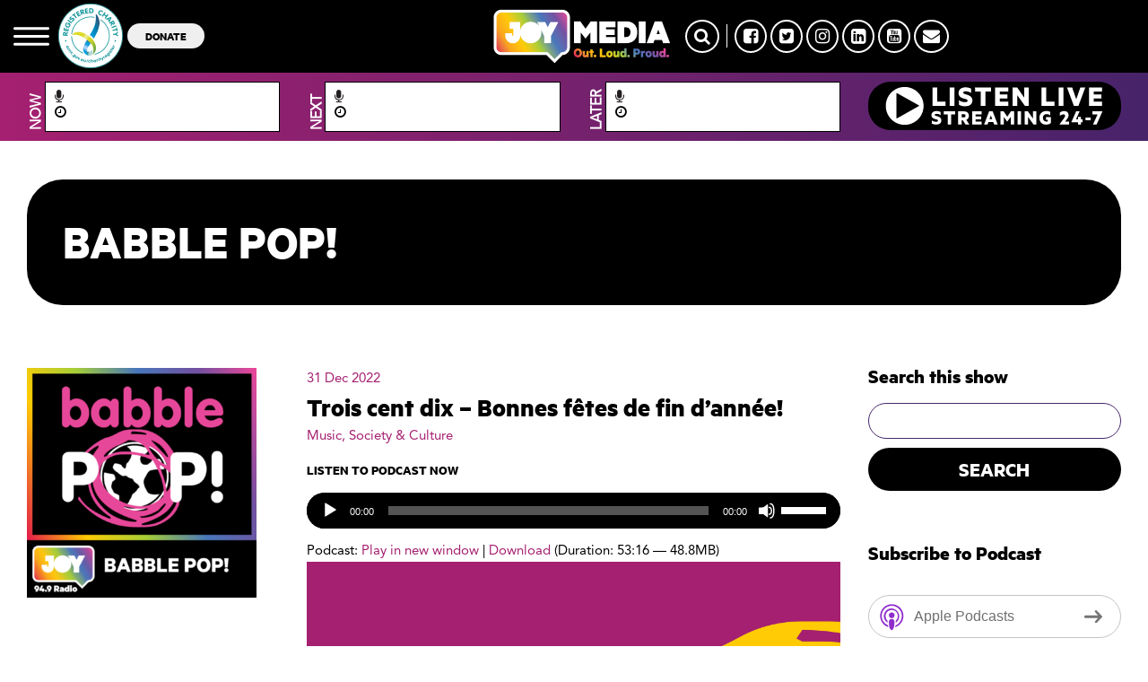

--- FILE ---
content_type: text/html; charset=UTF-8
request_url: https://joy.org.au/babblepop/2022/12/31/trois-cent-dix-bonnes-fetes-de-fin-dannee/
body_size: 16987
content:
<!DOCTYPE html PUBLIC "-//W3C//DTD XHTML 1.0 Transitional//EN" "http://www.w3.org/TR/xhtml1/DTD/xhtml1-transitional.dtd">
<html xmlns="http://www.w3.org/1999/xhtml" lang="en-US">
<head>
<title>Trois cent dix &#8211; Bonnes fêtes de fin d&#8217;année! | babble POP!</title>
<meta http-equiv="Content-Type" content="text/html; charset=utf-8" />
<meta http-equiv="X-UA-Compatible" content="IE=edge">
<meta charset="UTF-8" />
<meta name="viewport" content="width=device-width, initial-scale=1">
<link rel="shortcut icon" href="	https://joy.org.au/babblepop/wp-content/themes/joy-wp/assets/images/favicon.png
" />

<script type="text/javascript">
    var googletag = googletag || {};
    googletag.cmd = googletag.cmd || [];
    (function () {
      var gads = document.createElement('script');
      gads.async = true;
      gads.type = 'text/javascript';
      var useSSL = 'https:' == document.location.protocol;
      gads.src = (useSSL ? 'https:' : 'http:') +
        '//www.googletagservices.com/tag/js/gpt.js';
      var node = document.getElementsByTagName('script')[0];
      node.parentNode.insertBefore(gads, node);
    })();


    // googletag.defineSlot('/10428454/JOY-94.9-Leaderboard', [728, 90], 'div-gpt-ad-1361418760350-1').addService(googletag.pubads());

    googletag.cmd.push(function () {
      googletag.defineSlot('/10428454/JOY-94.9-Featured-Leaderboard', [728, 90], 'div-gpt-ad-1361418760350-0')
        .addService(googletag.pubads());
      googletag.defineSlot('/10428454/JOY-94.9-Leaderboard', [
        [728, 90],
        [320, 50]
      ], 'div-gpt-ad-1622351899084-0').addService(googletag.pubads());
      googletag.defineSlot('/10428454/JOY-94.9-Sidebar-Bottom-Box', [300, 250], 'div-gpt-ad-1361418760350-2')
        .addService(googletag.pubads());
      googletag.defineSlot('/10428454/JOY-94.9-Sidebar-Top-Box', [300, 250], 'div-gpt-ad-1361418760350-3')
        .addService(googletag.pubads());
      googletag.defineSlot('/10428454/JOY-94.9-Competition', [300, 100], 'div-gpt-ad-1378865445736-0').addService(
        googletag.pubads());
      googletag.pubads().enableSingleRequest();
      googletag.pubads().collapseEmptyDivs();
      googletag.enableServices();
    });
  </script>

<meta name='robots' content='index, follow, max-image-preview:large, max-snippet:-1, max-video-preview:-1' />

	<!-- This site is optimized with the Yoast SEO Premium plugin v24.3 (Yoast SEO v24.5) - https://yoast.com/wordpress/plugins/seo/ -->
	<link rel="canonical" href="https://joy.org.au/babblepop/2022/12/31/trois-cent-dix-bonnes-fetes-de-fin-dannee/" />
	<meta property="og:locale" content="en_US" />
	<meta property="og:type" content="article" />
	<meta property="og:title" content="Trois cent dix - Bonnes fêtes de fin d&#039;année!" />
	<meta property="og:description" content="[French: Three hundred and ten &#8211; Happy New Year (aka the Best of 2022)] It&#8217;s the end of another year. While 2022 was a touch better than its previous years,... LEARN MORE" />
	<meta property="og:url" content="https://joy.org.au/babblepop/2022/12/31/trois-cent-dix-bonnes-fetes-de-fin-dannee/" />
	<meta property="og:site_name" content="babble POP!" />
	<meta property="article:published_time" content="2022-12-31T09:00:40+00:00" />
	<meta property="article:modified_time" content="2023-07-29T12:42:19+00:00" />
	<meta property="og:image" content="https://joy.org.au/babblepop/wp-content/uploads/sites/261/2023/01/babblepop-s09.png" />
	<meta property="og:image:width" content="2000" />
	<meta property="og:image:height" content="2000" />
	<meta property="og:image:type" content="image/png" />
	<meta name="author" content="Michael" />
	<meta name="twitter:label1" content="Written by" />
	<meta name="twitter:data1" content="Michael" />
	<meta name="twitter:label2" content="Est. reading time" />
	<meta name="twitter:data2" content="4 minutes" />
	<script type="application/ld+json" class="yoast-schema-graph">{"@context":"https://schema.org","@graph":[{"@type":"WebPage","@id":"https://joy.org.au/babblepop/2022/12/31/trois-cent-dix-bonnes-fetes-de-fin-dannee/","url":"https://joy.org.au/babblepop/2022/12/31/trois-cent-dix-bonnes-fetes-de-fin-dannee/","name":"Trois cent dix - Bonnes fêtes de fin d'année! - babble POP!","isPartOf":{"@id":"https://joy.org.au/babblepop/#website"},"primaryImageOfPage":{"@id":"https://joy.org.au/babblepop/2022/12/31/trois-cent-dix-bonnes-fetes-de-fin-dannee/#primaryimage"},"image":{"@id":"https://joy.org.au/babblepop/2022/12/31/trois-cent-dix-bonnes-fetes-de-fin-dannee/#primaryimage"},"thumbnailUrl":"https://joy.org.au/babblepop/wp-content/uploads/sites/261/2023/01/babblepop-s09.png","datePublished":"2022-12-31T09:00:40+00:00","dateModified":"2023-07-29T12:42:19+00:00","author":{"@id":"https://joy.org.au/babblepop/#/schema/person/ea335656a3643331fced5316888ad836"},"breadcrumb":{"@id":"https://joy.org.au/babblepop/2022/12/31/trois-cent-dix-bonnes-fetes-de-fin-dannee/#breadcrumb"},"inLanguage":"en-US","potentialAction":[{"@type":"ReadAction","target":["https://joy.org.au/babblepop/2022/12/31/trois-cent-dix-bonnes-fetes-de-fin-dannee/"]}]},{"@type":"ImageObject","inLanguage":"en-US","@id":"https://joy.org.au/babblepop/2022/12/31/trois-cent-dix-bonnes-fetes-de-fin-dannee/#primaryimage","url":"https://joy.org.au/babblepop/wp-content/uploads/sites/261/2023/01/babblepop-s09.png","contentUrl":"https://joy.org.au/babblepop/wp-content/uploads/sites/261/2023/01/babblepop-s09.png","width":2000,"height":2000},{"@type":"BreadcrumbList","@id":"https://joy.org.au/babblepop/2022/12/31/trois-cent-dix-bonnes-fetes-de-fin-dannee/#breadcrumb","itemListElement":[{"@type":"ListItem","position":1,"name":"Home","item":"https://joy.org.au/babblepop/"},{"@type":"ListItem","position":2,"name":"Trois cent dix &#8211; Bonnes fêtes de fin d&#8217;année!"}]},{"@type":"WebSite","@id":"https://joy.org.au/babblepop/#website","url":"https://joy.org.au/babblepop/","name":"babble POP!","description":"Where English takes a musical back seat","potentialAction":[{"@type":"SearchAction","target":{"@type":"EntryPoint","urlTemplate":"https://joy.org.au/babblepop/?s={search_term_string}"},"query-input":{"@type":"PropertyValueSpecification","valueRequired":true,"valueName":"search_term_string"}}],"inLanguage":"en-US"},{"@type":"Person","@id":"https://joy.org.au/babblepop/#/schema/person/ea335656a3643331fced5316888ad836","name":"Michael","image":{"@type":"ImageObject","inLanguage":"en-US","@id":"https://joy.org.au/babblepop/#/schema/person/image/","url":"https://secure.gravatar.com/avatar/7653d34629d49f7f038257c9c158f75f?s=96&d=mm&r=g","contentUrl":"https://secure.gravatar.com/avatar/7653d34629d49f7f038257c9c158f75f?s=96&d=mm&r=g","caption":"Michael"},"description":"Liking the music you hear on JOY for your workday? You've got Michael to thank for it. He's the Music Director, and in charge of Melbourne's most uplifting music mix. Plus he's the man behind the CBAA Award winning babblePOP! (Best New Music Show 2015) and the executive producer of the JOYEurovision team. Keep up to date with JOY's music mix: Tweet @JOY949MD Enjoy more of JOYEurovision: Tweet &amp; insta @JOY_Eurovision Follow along with babblePOP!: Tweet @babblePOPonJOY","sameAs":["https://x.com/maybemick"],"url":"https://joy.org.au/babblepop/author/michael-p/"}]}</script>
	<!-- / Yoast SEO Premium plugin. -->


<link rel='dns-prefetch' href='//www.googletagmanager.com' />
<script type="text/javascript">
/* <![CDATA[ */
window._wpemojiSettings = {"baseUrl":"https:\/\/s.w.org\/images\/core\/emoji\/15.0.3\/72x72\/","ext":".png","svgUrl":"https:\/\/s.w.org\/images\/core\/emoji\/15.0.3\/svg\/","svgExt":".svg","source":{"concatemoji":"https:\/\/joy.org.au\/babblepop\/wp-includes\/js\/wp-emoji-release.min.js?ver=6.5.7"}};
/*! This file is auto-generated */
!function(i,n){var o,s,e;function c(e){try{var t={supportTests:e,timestamp:(new Date).valueOf()};sessionStorage.setItem(o,JSON.stringify(t))}catch(e){}}function p(e,t,n){e.clearRect(0,0,e.canvas.width,e.canvas.height),e.fillText(t,0,0);var t=new Uint32Array(e.getImageData(0,0,e.canvas.width,e.canvas.height).data),r=(e.clearRect(0,0,e.canvas.width,e.canvas.height),e.fillText(n,0,0),new Uint32Array(e.getImageData(0,0,e.canvas.width,e.canvas.height).data));return t.every(function(e,t){return e===r[t]})}function u(e,t,n){switch(t){case"flag":return n(e,"\ud83c\udff3\ufe0f\u200d\u26a7\ufe0f","\ud83c\udff3\ufe0f\u200b\u26a7\ufe0f")?!1:!n(e,"\ud83c\uddfa\ud83c\uddf3","\ud83c\uddfa\u200b\ud83c\uddf3")&&!n(e,"\ud83c\udff4\udb40\udc67\udb40\udc62\udb40\udc65\udb40\udc6e\udb40\udc67\udb40\udc7f","\ud83c\udff4\u200b\udb40\udc67\u200b\udb40\udc62\u200b\udb40\udc65\u200b\udb40\udc6e\u200b\udb40\udc67\u200b\udb40\udc7f");case"emoji":return!n(e,"\ud83d\udc26\u200d\u2b1b","\ud83d\udc26\u200b\u2b1b")}return!1}function f(e,t,n){var r="undefined"!=typeof WorkerGlobalScope&&self instanceof WorkerGlobalScope?new OffscreenCanvas(300,150):i.createElement("canvas"),a=r.getContext("2d",{willReadFrequently:!0}),o=(a.textBaseline="top",a.font="600 32px Arial",{});return e.forEach(function(e){o[e]=t(a,e,n)}),o}function t(e){var t=i.createElement("script");t.src=e,t.defer=!0,i.head.appendChild(t)}"undefined"!=typeof Promise&&(o="wpEmojiSettingsSupports",s=["flag","emoji"],n.supports={everything:!0,everythingExceptFlag:!0},e=new Promise(function(e){i.addEventListener("DOMContentLoaded",e,{once:!0})}),new Promise(function(t){var n=function(){try{var e=JSON.parse(sessionStorage.getItem(o));if("object"==typeof e&&"number"==typeof e.timestamp&&(new Date).valueOf()<e.timestamp+604800&&"object"==typeof e.supportTests)return e.supportTests}catch(e){}return null}();if(!n){if("undefined"!=typeof Worker&&"undefined"!=typeof OffscreenCanvas&&"undefined"!=typeof URL&&URL.createObjectURL&&"undefined"!=typeof Blob)try{var e="postMessage("+f.toString()+"("+[JSON.stringify(s),u.toString(),p.toString()].join(",")+"));",r=new Blob([e],{type:"text/javascript"}),a=new Worker(URL.createObjectURL(r),{name:"wpTestEmojiSupports"});return void(a.onmessage=function(e){c(n=e.data),a.terminate(),t(n)})}catch(e){}c(n=f(s,u,p))}t(n)}).then(function(e){for(var t in e)n.supports[t]=e[t],n.supports.everything=n.supports.everything&&n.supports[t],"flag"!==t&&(n.supports.everythingExceptFlag=n.supports.everythingExceptFlag&&n.supports[t]);n.supports.everythingExceptFlag=n.supports.everythingExceptFlag&&!n.supports.flag,n.DOMReady=!1,n.readyCallback=function(){n.DOMReady=!0}}).then(function(){return e}).then(function(){var e;n.supports.everything||(n.readyCallback(),(e=n.source||{}).concatemoji?t(e.concatemoji):e.wpemoji&&e.twemoji&&(t(e.twemoji),t(e.wpemoji)))}))}((window,document),window._wpemojiSettings);
/* ]]> */
</script>
<style id='wp-emoji-styles-inline-css' type='text/css'>

	img.wp-smiley, img.emoji {
		display: inline !important;
		border: none !important;
		box-shadow: none !important;
		height: 1em !important;
		width: 1em !important;
		margin: 0 0.07em !important;
		vertical-align: -0.1em !important;
		background: none !important;
		padding: 0 !important;
	}
</style>
<link rel='stylesheet' id='wp-block-library-css' href='https://joy.org.au/babblepop/wp-includes/css/dist/block-library/style.min.css?x85791' type='text/css' media='all' />
<style id='powerpress-player-block-style-inline-css' type='text/css'>


</style>
<style id='classic-theme-styles-inline-css' type='text/css'>
/*! This file is auto-generated */
.wp-block-button__link{color:#fff;background-color:#32373c;border-radius:9999px;box-shadow:none;text-decoration:none;padding:calc(.667em + 2px) calc(1.333em + 2px);font-size:1.125em}.wp-block-file__button{background:#32373c;color:#fff;text-decoration:none}
</style>
<style id='global-styles-inline-css' type='text/css'>
body{--wp--preset--color--black: #000000;--wp--preset--color--cyan-bluish-gray: #abb8c3;--wp--preset--color--white: #ffffff;--wp--preset--color--pale-pink: #f78da7;--wp--preset--color--vivid-red: #cf2e2e;--wp--preset--color--luminous-vivid-orange: #ff6900;--wp--preset--color--luminous-vivid-amber: #fcb900;--wp--preset--color--light-green-cyan: #7bdcb5;--wp--preset--color--vivid-green-cyan: #00d084;--wp--preset--color--pale-cyan-blue: #8ed1fc;--wp--preset--color--vivid-cyan-blue: #0693e3;--wp--preset--color--vivid-purple: #9b51e0;--wp--preset--gradient--vivid-cyan-blue-to-vivid-purple: linear-gradient(135deg,rgba(6,147,227,1) 0%,rgb(155,81,224) 100%);--wp--preset--gradient--light-green-cyan-to-vivid-green-cyan: linear-gradient(135deg,rgb(122,220,180) 0%,rgb(0,208,130) 100%);--wp--preset--gradient--luminous-vivid-amber-to-luminous-vivid-orange: linear-gradient(135deg,rgba(252,185,0,1) 0%,rgba(255,105,0,1) 100%);--wp--preset--gradient--luminous-vivid-orange-to-vivid-red: linear-gradient(135deg,rgba(255,105,0,1) 0%,rgb(207,46,46) 100%);--wp--preset--gradient--very-light-gray-to-cyan-bluish-gray: linear-gradient(135deg,rgb(238,238,238) 0%,rgb(169,184,195) 100%);--wp--preset--gradient--cool-to-warm-spectrum: linear-gradient(135deg,rgb(74,234,220) 0%,rgb(151,120,209) 20%,rgb(207,42,186) 40%,rgb(238,44,130) 60%,rgb(251,105,98) 80%,rgb(254,248,76) 100%);--wp--preset--gradient--blush-light-purple: linear-gradient(135deg,rgb(255,206,236) 0%,rgb(152,150,240) 100%);--wp--preset--gradient--blush-bordeaux: linear-gradient(135deg,rgb(254,205,165) 0%,rgb(254,45,45) 50%,rgb(107,0,62) 100%);--wp--preset--gradient--luminous-dusk: linear-gradient(135deg,rgb(255,203,112) 0%,rgb(199,81,192) 50%,rgb(65,88,208) 100%);--wp--preset--gradient--pale-ocean: linear-gradient(135deg,rgb(255,245,203) 0%,rgb(182,227,212) 50%,rgb(51,167,181) 100%);--wp--preset--gradient--electric-grass: linear-gradient(135deg,rgb(202,248,128) 0%,rgb(113,206,126) 100%);--wp--preset--gradient--midnight: linear-gradient(135deg,rgb(2,3,129) 0%,rgb(40,116,252) 100%);--wp--preset--font-size--small: 13px;--wp--preset--font-size--medium: 20px;--wp--preset--font-size--large: 36px;--wp--preset--font-size--x-large: 42px;--wp--preset--spacing--20: 0.44rem;--wp--preset--spacing--30: 0.67rem;--wp--preset--spacing--40: 1rem;--wp--preset--spacing--50: 1.5rem;--wp--preset--spacing--60: 2.25rem;--wp--preset--spacing--70: 3.38rem;--wp--preset--spacing--80: 5.06rem;--wp--preset--shadow--natural: 6px 6px 9px rgba(0, 0, 0, 0.2);--wp--preset--shadow--deep: 12px 12px 50px rgba(0, 0, 0, 0.4);--wp--preset--shadow--sharp: 6px 6px 0px rgba(0, 0, 0, 0.2);--wp--preset--shadow--outlined: 6px 6px 0px -3px rgba(255, 255, 255, 1), 6px 6px rgba(0, 0, 0, 1);--wp--preset--shadow--crisp: 6px 6px 0px rgba(0, 0, 0, 1);}:where(.is-layout-flex){gap: 0.5em;}:where(.is-layout-grid){gap: 0.5em;}body .is-layout-flex{display: flex;}body .is-layout-flex{flex-wrap: wrap;align-items: center;}body .is-layout-flex > *{margin: 0;}body .is-layout-grid{display: grid;}body .is-layout-grid > *{margin: 0;}:where(.wp-block-columns.is-layout-flex){gap: 2em;}:where(.wp-block-columns.is-layout-grid){gap: 2em;}:where(.wp-block-post-template.is-layout-flex){gap: 1.25em;}:where(.wp-block-post-template.is-layout-grid){gap: 1.25em;}.has-black-color{color: var(--wp--preset--color--black) !important;}.has-cyan-bluish-gray-color{color: var(--wp--preset--color--cyan-bluish-gray) !important;}.has-white-color{color: var(--wp--preset--color--white) !important;}.has-pale-pink-color{color: var(--wp--preset--color--pale-pink) !important;}.has-vivid-red-color{color: var(--wp--preset--color--vivid-red) !important;}.has-luminous-vivid-orange-color{color: var(--wp--preset--color--luminous-vivid-orange) !important;}.has-luminous-vivid-amber-color{color: var(--wp--preset--color--luminous-vivid-amber) !important;}.has-light-green-cyan-color{color: var(--wp--preset--color--light-green-cyan) !important;}.has-vivid-green-cyan-color{color: var(--wp--preset--color--vivid-green-cyan) !important;}.has-pale-cyan-blue-color{color: var(--wp--preset--color--pale-cyan-blue) !important;}.has-vivid-cyan-blue-color{color: var(--wp--preset--color--vivid-cyan-blue) !important;}.has-vivid-purple-color{color: var(--wp--preset--color--vivid-purple) !important;}.has-black-background-color{background-color: var(--wp--preset--color--black) !important;}.has-cyan-bluish-gray-background-color{background-color: var(--wp--preset--color--cyan-bluish-gray) !important;}.has-white-background-color{background-color: var(--wp--preset--color--white) !important;}.has-pale-pink-background-color{background-color: var(--wp--preset--color--pale-pink) !important;}.has-vivid-red-background-color{background-color: var(--wp--preset--color--vivid-red) !important;}.has-luminous-vivid-orange-background-color{background-color: var(--wp--preset--color--luminous-vivid-orange) !important;}.has-luminous-vivid-amber-background-color{background-color: var(--wp--preset--color--luminous-vivid-amber) !important;}.has-light-green-cyan-background-color{background-color: var(--wp--preset--color--light-green-cyan) !important;}.has-vivid-green-cyan-background-color{background-color: var(--wp--preset--color--vivid-green-cyan) !important;}.has-pale-cyan-blue-background-color{background-color: var(--wp--preset--color--pale-cyan-blue) !important;}.has-vivid-cyan-blue-background-color{background-color: var(--wp--preset--color--vivid-cyan-blue) !important;}.has-vivid-purple-background-color{background-color: var(--wp--preset--color--vivid-purple) !important;}.has-black-border-color{border-color: var(--wp--preset--color--black) !important;}.has-cyan-bluish-gray-border-color{border-color: var(--wp--preset--color--cyan-bluish-gray) !important;}.has-white-border-color{border-color: var(--wp--preset--color--white) !important;}.has-pale-pink-border-color{border-color: var(--wp--preset--color--pale-pink) !important;}.has-vivid-red-border-color{border-color: var(--wp--preset--color--vivid-red) !important;}.has-luminous-vivid-orange-border-color{border-color: var(--wp--preset--color--luminous-vivid-orange) !important;}.has-luminous-vivid-amber-border-color{border-color: var(--wp--preset--color--luminous-vivid-amber) !important;}.has-light-green-cyan-border-color{border-color: var(--wp--preset--color--light-green-cyan) !important;}.has-vivid-green-cyan-border-color{border-color: var(--wp--preset--color--vivid-green-cyan) !important;}.has-pale-cyan-blue-border-color{border-color: var(--wp--preset--color--pale-cyan-blue) !important;}.has-vivid-cyan-blue-border-color{border-color: var(--wp--preset--color--vivid-cyan-blue) !important;}.has-vivid-purple-border-color{border-color: var(--wp--preset--color--vivid-purple) !important;}.has-vivid-cyan-blue-to-vivid-purple-gradient-background{background: var(--wp--preset--gradient--vivid-cyan-blue-to-vivid-purple) !important;}.has-light-green-cyan-to-vivid-green-cyan-gradient-background{background: var(--wp--preset--gradient--light-green-cyan-to-vivid-green-cyan) !important;}.has-luminous-vivid-amber-to-luminous-vivid-orange-gradient-background{background: var(--wp--preset--gradient--luminous-vivid-amber-to-luminous-vivid-orange) !important;}.has-luminous-vivid-orange-to-vivid-red-gradient-background{background: var(--wp--preset--gradient--luminous-vivid-orange-to-vivid-red) !important;}.has-very-light-gray-to-cyan-bluish-gray-gradient-background{background: var(--wp--preset--gradient--very-light-gray-to-cyan-bluish-gray) !important;}.has-cool-to-warm-spectrum-gradient-background{background: var(--wp--preset--gradient--cool-to-warm-spectrum) !important;}.has-blush-light-purple-gradient-background{background: var(--wp--preset--gradient--blush-light-purple) !important;}.has-blush-bordeaux-gradient-background{background: var(--wp--preset--gradient--blush-bordeaux) !important;}.has-luminous-dusk-gradient-background{background: var(--wp--preset--gradient--luminous-dusk) !important;}.has-pale-ocean-gradient-background{background: var(--wp--preset--gradient--pale-ocean) !important;}.has-electric-grass-gradient-background{background: var(--wp--preset--gradient--electric-grass) !important;}.has-midnight-gradient-background{background: var(--wp--preset--gradient--midnight) !important;}.has-small-font-size{font-size: var(--wp--preset--font-size--small) !important;}.has-medium-font-size{font-size: var(--wp--preset--font-size--medium) !important;}.has-large-font-size{font-size: var(--wp--preset--font-size--large) !important;}.has-x-large-font-size{font-size: var(--wp--preset--font-size--x-large) !important;}
.wp-block-navigation a:where(:not(.wp-element-button)){color: inherit;}
:where(.wp-block-post-template.is-layout-flex){gap: 1.25em;}:where(.wp-block-post-template.is-layout-grid){gap: 1.25em;}
:where(.wp-block-columns.is-layout-flex){gap: 2em;}:where(.wp-block-columns.is-layout-grid){gap: 2em;}
.wp-block-pullquote{font-size: 1.5em;line-height: 1.6;}
</style>
<link rel='stylesheet' id='ccchildpagescss-css' href='https://joy.org.au/babblepop/wp-content/plugins/cc-child-pages/includes/css/styles.css?x85791' type='text/css' media='all' />
<link rel='stylesheet' id='ccchildpagesskincss-css' href='https://joy.org.au/babblepop/wp-content/plugins/cc-child-pages/includes/css/skins.css?x85791' type='text/css' media='all' />
<!--[if lt IE 8]>
<link rel='stylesheet' id='ccchildpagesiecss-css' href='https://joy.org.au/babblepop/wp-content/plugins/cc-child-pages/includes/css/styles.ie.css?x85791' type='text/css' media='all' />
<![endif]-->
<link rel='stylesheet' id='wp-pagenavi-css' href='https://joy.org.au/babblepop/wp-content/plugins/wp-pagenavi/pagenavi-css.css?x85791' type='text/css' media='all' />
<link rel='stylesheet' id='parent-style-css' href='https://joy.org.au/babblepop/wp-content/themes/joy-wp/assets/stylesheets/style.css?x85791' type='text/css' media='all' />
<link rel='stylesheet' id='mmenu_style-css' href='https://joy.org.au/babblepop/wp-content/themes/joy-wp/assets/stylesheets/mmenu/jquery.mmenu.all.css?x85791' type='text/css' media='all' />
<link rel='stylesheet' id='slick_style-css' href='https://joy.org.au/babblepop/wp-content/themes/joy-wp/assets/javascripts/slick/slick.css?x85791' type='text/css' media='all' />
<link rel='stylesheet' id='slick_theme-css' href='https://joy.org.au/babblepop/wp-content/themes/joy-wp/assets/javascripts/slick/slick-theme.css?x85791' type='text/css' media='all' />
<link rel='stylesheet' id='my_stylesheet-css' href='https://joy.org.au/babblepop/wp-content/themes/joy-wp-child/style.css?x85791' type='text/css' media='all' />
<link rel='stylesheet' id='custom-styles-css' href='https://joy.org.au/babblepop/wp-content/themes/joy-wp/assets/stylesheets/custom-styles.css?x85791' type='text/css' media='all' />
<link rel='stylesheet' id='new-styles-css' href='https://joy.org.au/babblepop/wp-content/themes/joy-wp/dist/style.css?x85791' type='text/css' media='all' />
<link rel='stylesheet' id='font-awesome-css' href='https://joy.org.au/babblepop/wp-content/themes/joy-wp/assets/program_grid/font-awesome/css/font-awesome.min.css?x85791' type='text/css' media='all' />
<link rel='stylesheet' id='tiny_scrollbar-css' href='https://joy.org.au/babblepop/wp-content/themes/joy-wp/assets/program_grid/tinyscrollbar/responsive/tinyscrollbar.css?x85791' type='text/css' media='all' />
<link rel='stylesheet' id='select2_css-css' href='https://joy.org.au/babblepop/wp-content/themes/joy-wp/assets/program_grid/select2/dist/css/select2.min.css?x85791' type='text/css' media='all' />
<link rel='stylesheet' id='main_program_grid-css' href='https://joy.org.au/babblepop/wp-content/themes/joy-wp/assets/program_grid/css/main.css?x85791' type='text/css' media='all' />
<link rel='stylesheet' id='additional_program_grid-css' href='https://joy.org.au/babblepop/wp-content/themes/joy-wp/assets/program_grid/css/prgr.css?x85791' type='text/css' media='all' />
<link rel='stylesheet' id='podcasts-css' href='https://joy.org.au/babblepop/wp-content/themes/joy-wp/assets/stylesheets/podcast/podcast.css?x85791' type='text/css' media='all' />
<script type="text/javascript" src="https://joy.org.au/babblepop/wp-content/plugins/wpo365-login/apps/dist/pintra-redirect.js?x85791" id="pintraredirectjs-js" async></script>
<script type="text/javascript" src="https://joy.org.au/babblepop/wp-content/themes/joy-wp/assets/javascripts/jquery-2.1.3.min.js?x85791" id="jquery-2.1.3-js"></script>
<script type="text/javascript" src="https://joy.org.au/babblepop/wp-includes/js/jquery/jquery.min.js?x85791" id="jquery-core-js"></script>
<script type="text/javascript" src="https://joy.org.au/babblepop/wp-includes/js/jquery/jquery-migrate.min.js?x85791" id="jquery-migrate-js"></script>
<script type="text/javascript" src="https://joy.org.au/babblepop/wp-content/themes/joy-wp/assets/javascripts/jquery.bxslider.min.js?x85791" id="bx-slider-js"></script>
<script type="text/javascript" src="https://joy.org.au/babblepop/wp-content/themes/joy-wp/assets/javascripts/slick/slick.min.js?x85791" id="slick-js"></script>
<link rel="https://api.w.org/" href="https://joy.org.au/babblepop/wp-json/" /><link rel="alternate" type="application/json" href="https://joy.org.au/babblepop/wp-json/wp/v2/posts/2678" /><link rel="EditURI" type="application/rsd+xml" title="RSD" href="https://joy.org.au/babblepop/xmlrpc.php?rsd" />
<meta name="generator" content="WordPress 6.5.7" />
<link rel='shortlink' href='https://joy.org.au/babblepop/?p=2678' />
<link rel="alternate" type="application/json+oembed" href="https://joy.org.au/babblepop/wp-json/oembed/1.0/embed?url=https%3A%2F%2Fjoy.org.au%2Fbabblepop%2F2022%2F12%2F31%2Ftrois-cent-dix-bonnes-fetes-de-fin-dannee%2F" />
<link rel="alternate" type="text/xml+oembed" href="https://joy.org.au/babblepop/wp-json/oembed/1.0/embed?url=https%3A%2F%2Fjoy.org.au%2Fbabblepop%2F2022%2F12%2F31%2Ftrois-cent-dix-bonnes-fetes-de-fin-dannee%2F&#038;format=xml" />
<meta name="generator" content="Site Kit by Google 1.170.0" />            <script type="text/javascript"><!--
                                function powerpress_pinw(pinw_url){window.open(pinw_url, 'PowerPressPlayer','toolbar=0,status=0,resizable=1,width=460,height=320');	return false;}
                //-->

                // tabnab protection
                window.addEventListener('load', function () {
                    // make all links have rel="noopener noreferrer"
                    document.querySelectorAll('a[target="_blank"]').forEach(link => {
                        link.setAttribute('rel', 'noopener noreferrer');
                    });
                });
            </script>
            <style>.widget_twitter--hidden{display:none!important;}</style>
<style type="text/css" xmlns="http://www.w3.org/1999/html">

/*
PowerPress subscribe sidebar widget
*/
.widget-area .widget_powerpress_subscribe h2,
.widget-area .widget_powerpress_subscribe h3,
.widget-area .widget_powerpress_subscribe h4,
.widget_powerpress_subscribe h2,
.widget_powerpress_subscribe h3,
.widget_powerpress_subscribe h4 {
	margin-bottom: 0;
	padding-bottom: 0;
}
</style>
</head>
<body class="post-template-default single single-post postid-2678 single-format-standard">


<div id="my-page">

<header class="Fixed">
      <div id="new-header">
        <div class="container-fluid">
          <div class="row ">
            <div class="col-md-5  col-xs-6 d-flex hidden-sm hidden-xs" style="align-items: center;">
        
              <a href="" class="mmenu"><img src="https://joy.org.au/babblepop/wp-content/themes/joy-wp/assets/images/mmenu.svg?x85791" /></a>

              <a href="" target="_blank"><img
                  src="https://joy.org.au/wp-content/uploads/2021/03/charity.png?x85791" alt="" class="secondary-logo hidden-xs" />

                <a href=""><button class="btn-donate hidden-xs">DONATE</button></a>

            </div>

            <div class="col-md-2  col-xs-6 logo-area">
                                          <a href="https://joy.org.au" class="logo">
                <img src="https://joy.org.au/wp-content/uploads/2022/08/joy-media-logo-1.png?x85791" alt="JOY Media" />
              </a>
                            </a>
            </div>

            <div class="col-md-5  col-xs-6">
              
              <div class="social hidden-sm hidden-xs">
                <a href="" class="search-btn"><i class="fa fa-search"></i></a>
                <span></span>
                                <a href="https://facebook.com/joy949"
                  target="_blank">
                  <i class="fa fa-facebook-square"></i>
                </a>
                                <a href="https://twitter.com/joy949"
                  target="_blank">
                  <i class="fa fa-twitter-square"></i>
                </a>
                                <a href="https://instagram.com/joy949"
                  target="_blank">
                  <i class="fa fa-instagram"></i>
                </a>
                                <a href="https://au.linkedin.com/company/joy949"
                  target="_blank">
                  <i class="fa fa-linkedin-square"></i>
                </a>
                                <a href="https://www.youtube.com/user/joy949au"
                  target="_blank">
                  <i class="fa fa-youtube-square"></i>
                </a>
                                <a href="mailto:info@joy.org.au?subject=Enquiry from JOY MEDIA website"
                  target="_blank">
                  <i class="fa fa-envelope"></i>
                </a>
                                
              </div>
              <div class="visible-xs visible-sm ">
                <div class="mmenu-wrap"><a href="" class="mmenu"><img src="https://joy.org.au/babblepop/wp-content/themes/joy-wp/assets/images/mmenu.svg?x85791" /></a></div></div>
              
            </div>
          </div>
        </div>
        <div id="program-grid" class="program-grid visible-lg visible-md">

    <div class="container-fluid">

    	<div class="col-md-3">

            <div class="vertical-text"><span>NOW</span></div>

            <div class="prog-box">

                <a href="" class="prog_on_air_link">

                    <p class="prog-name"><i class="fa fa-microphone" aria-hidden="true"></i>

                        <span class="header_prog_name_current"></span>

                    </p>

                </a>

                <p class="prog-time">

                    <i class="fa fa-clock-o" aria-hidden="true"></i>

                    <span class="header_prog_duration_current"></span>

                </p>

            </div>

        </div>

        <div class="col-md-3">

            <div class="vertical-text"><span>NEXT</span></div>

            <div class="prog-box">

                <a href="" class="prog_next_link">

                    <p class="prog-name"><i class="fa fa-microphone" aria-hidden="true"></i>

                        <span class="header_prog_name_next"></span>

                    </p>

                </a>

                <p class="prog-time">

                    <i class="fa fa-clock-o" aria-hidden="true"></i>

                    <span class="header_prog_duration_next"></span>

                </p>

            </div>

        </div>

        <div class="col-md-3">

            <div class="vertical-text"><span>LATER</span></div>

            <div class="prog-box">

                <a href="" class="prog_later_link">

                    <p class="prog-name"><i class="fa fa-microphone" aria-hidden="true"></i>

                        <span class="header_prog_name_later"></span>

                    </p>

                </a>

                <p class="prog-time">

                    <i class="fa fa-clock-o" aria-hidden="true"></i>

                    <span class="header_prog_duration_later"></span>

                </p>

            </div>

        </div>

        <div class="col-md-3"><div class="prog-box-player"><a href="#" onclick="window.open('https://joy.org.au/player/index.html','mywindow','width=728,height=520');"><img src="https://joy.org.au/babblepop/wp-content/themes/joy-wp/assets/images/listenLiveJOYColoursNew.svg?x85791" class="img-responsive center-block" /></a></div></div>

        <div class="clear"></div>

    </div>

</div>



<div id="program-grid" class="program-grid visible-sm">

    <div class="container-fluid">

    	<div class="program-grid-slide">

            <div class="col-sm-12" style="padding-right:0;">

                <div class="col-sm-6" style="padding-right:0;">

                    <div class="vertical-text"><span>NOW</span></div>

                    <div class="prog-box">

                        <a href="" class="prog_on_air_link">

                            <p class="prog-name"><i class="fa fa-microphone" aria-hidden="true"></i>

                                <span class="header_prog_name_current"></span>

                            </p>

                        </a>

                        <p class="prog-time"><i class="fa fa-clock-o" aria-hidden="true"></i>

                            <span class="header_prog_duration_current"></span>

                        </p>

                    </div>

                </div><!--col-sm-6-->

                <div class="col-sm-6">

                    <div class="vertical-text"><span>NEXT</span></div>

                    <div class="prog-box">

                        <a href="" class="prog_later_link">

                            <p class="prog-name"><i class="fa fa-microphone" aria-hidden="true"></i>

                                <span class="header_prog_name_next"></span>

                            </p>

                        </a>

                        <p class="prog-time"><i class="fa fa-clock-o" aria-hidden="true"></i>

                            <span class="header_prog_duration_next"></span>

                        </p>

                    </div>

                </div><!--col-sm-6-->

            </div><!--col-sm-12-->

            <div class="col-sm-12" style="padding-right:0;">

                <div class="col-sm-6" style="padding-right:0;">

                    <div class="vertical-text"><span>LATER</span></div>

                    <div class="prog-box">

                        <a href="" class="prog_later_link">

                            <p class="prog-name"><i class="fa fa-microphone" aria-hidden="true"></i>

                                <span class="header_prog_name_later"></span>

                            </p>

                        </a>

                        <p class="prog-time"><i class="fa fa-clock-o" aria-hidden="true"></i>

                            <span class="header_prog_duration_later"></span>

                        </p>

                    </div>

                </div><!--col-sm-6-->

                <div class="col-sm-6">

                    <div class="prog-box-player"><a href="#" onclick="window.open('https://joy.org.au/player/index.html','mywindow','width=728,height=520');"><img src="https://joy.org.au/babblepop/wp-content/themes/joy-wp/assets/images/listenLiveJOYColours.svg?x85791" class="img-responsive center-block" /></a></div>

                </div><!--col-sm-6-->

            </div><!--col-sm-12-->

        </div><!--program-grid-slide-->

     </div> <!--container-fluid-->  

</div>



<div id="program-grid" class="program-grid-mobile visible-xs">

    <div class="container-fluid">

    	<div class="program-grid-slide">

    	<div class="col-xs-12" style="padding-left:0;">

            <div class="vertical-text"><span>NOW</span></div>

            <div class="prog-box">

                <a href="" class="prog_on_air_link">

                    <p class="prog-name"><i class="fa fa-microphone" aria-hidden="true"></i>

                        <span class="header_prog_name_current"></span>

                    </p>

                </a>

                <p class="prog-time"><i class="fa fa-clock-o" aria-hidden="true"></i>

                    <span class="header_prog_duration_current"></span>

                </p>

            </div>

        </div>

        <div class="col-xs-12" style="padding-left:0;">

            <div class="vertical-text"><span>NEXT</span></div>

            <div class="prog-box">

                <a href="" class="prog_later_link">

                    <p class="prog-name"><i class="fa fa-microphone" aria-hidden="true"></i>

                        <span class="header_prog_name_next"></span>

                    </p>

                </a>

                <p class="prog-time"><i class="fa fa-clock-o" aria-hidden="true"></i>

                    <span class="header_prog_duration_next"></span>

                </p>

            </div>

        </div>

        <div class="col-xs-12" style="padding-left:0;">

            <div class="vertical-text"><span>LATER</span></div>

            <div class="prog-box">

                <a href="">

                    <p class="prog-name"><i class="fa fa-microphone" aria-hidden="true"></i>

                        <span class="header_prog_name_later"></span>

                    </p>

                </a>

                <p class="prog-time"><i class="fa fa-clock-o" aria-hidden="true"></i>

                    <span class="header_prog_duration_later"></span>

                </p>

            </div>

        </div>

        <div class="col-xs-12" style="padding-left:0;"><div class="prog-box-player"><a href="#" onclick="window.open('https://joy.org.au/player/index.html','mywindow','width=728,height=520');"><img src="https://joy.org.au/babblepop/wp-content/themes/joy-wp/assets/images/listenLiveJOYColours.svg?x85791" class="img-responsive center-block" /></a></div></div>

        </div>

        <div class="clear"></div>

    </div>

</div>

    </header>
    
    
<div id="fullpage">

	<div id="content" style="padding-top:150px;"> 
    	
        <div class="section deafalt-page-banner-section">
        	<div class="container">
            	<div class="row">
                	<div class="col-lg-12 col-md-12 col-sm-12 col-xs-12">
                    	                        	<div class="default-page-spacer" style="height:100px;"></div>
                            <div class="default-page-title-wrap" style="margin-left:0;margin-right:0;">
                                <h1 style="margin-bottom:0;">babble POP!</h1>
                            </div>
                                            </div>
                </div>
            </div>
        </div>
        
        <div class="section news" style="padding-top:0;">
        	<div class="container" style="padding-left:50px;padding-right:50px;">
            	<div class="row">
                	<div class="col-lg-9 col-md-9 col-sm-9 col-xs-12 post-area">

                        
            			
                        
                        <div class="post-list">
                        	<div class="row">
                                <div class="col-lg-4 col-md-4 col-sm-4 col-xs-12 podcast-img">
                                                                        <div style="float: left; padding-right: 10px; padding-bottom: 50px;"><img alt='' src='https://joy.org.au/avatar/blog-261-256.png?x85791' class='avatar avatar-256' height='256' width='256' /></div>                                </div>

                                <div class="col-lg-8 col-md-8 col-sm-8 col-xs-12">
                                    <p class="news-meta">31 Dec 2022</p>
                                    <h3><a href="https://joy.org.au/babblepop/2022/12/31/trois-cent-dix-bonnes-fetes-de-fin-dannee/">Trois cent dix &#8211; Bonnes fêtes de fin d&#8217;année!</a></h3>
                                    <p class="news-meta"><a href="https://joy.org.au/babblepop/category/music/" rel="category tag">Music</a>, <a href="https://joy.org.au/babblepop/category/society-culture/" rel="category tag">Society &amp; Culture</a></p>
                                    
                                    <div class="podcast-wrap">
    
                                        <p class="podcast_title">LISTEN TO PODCAST NOW</p>    
                                        <div class="powerpress_player" id="powerpress_player_2034"><audio class="wp-audio-shortcode" id="audio-2678-2" preload="none" style="width: 100%;" controls="controls"><source type="audio/mpeg" src="https://media.blubrry.com/babble_pop/joy.org.au/babblepop/wp-content/uploads/sites/261/2022/12/2022-12-31-babblePOP.mp3?_=2" /><a href="https://media.blubrry.com/babble_pop/joy.org.au/babblepop/wp-content/uploads/sites/261/2022/12/2022-12-31-babblePOP.mp3">https://media.blubrry.com/babble_pop/joy.org.au/babblepop/wp-content/uploads/sites/261/2022/12/2022-12-31-babblePOP.mp3</a></audio></div><p class="powerpress_links powerpress_links_mp3" style="margin-bottom: 1px !important;">Podcast: <a href="https://media.blubrry.com/babble_pop/joy.org.au/babblepop/wp-content/uploads/sites/261/2022/12/2022-12-31-babblePOP.mp3" class="powerpress_link_pinw" target="_blank" title="Play in new window" onclick="return powerpress_pinw('https://joy.org.au/babblepop/?powerpress_pinw=2678-podcast');" rel="nofollow">Play in new window</a> | <a href="https://media.blubrry.com/babble_pop/joy.org.au/babblepop/wp-content/uploads/sites/261/2022/12/2022-12-31-babblePOP.mp3" class="powerpress_link_d" title="Download" rel="nofollow" download="2022-12-31-babblePOP.mp3">Download</a> (Duration: 53:16 &#8212; 48.8MB)</p>    
                                    </div>
                                    
                                                                        <img src="https://joy.org.au/babblepop/wp-content/uploads/sites/261/2023/01/babblepop-s09.png?x85791" alt="Trois cent dix &#8211; Bonnes fêtes de fin d&#8217;année!" class="img-responsive news-img" />
                                                                        <!-- <img src="" alt="" class="img-responsive news-img" /> -->
                                        
                                    
<h2><em>[French: Three hundred and ten &#8211; Happy New Year (aka the Best of 2022)]</em></h2>
<p>It&#8217;s the end of another year. While 2022 was a touch better than its previous years, it still had its moments.</p>
<p>Michael and Io find the best moments of the year though in this show, with ten of their favourites from the year that has been.</p>
<p>&#x1f4fa; Liked a particular track? Click the link to check out the video.</p>
<p>&#x1f3a7; Missed a particular show? Click the show number to check out the podcast.</p>
<p>&#x1f4f1; And don&#8217;t forget to follow <a href="http://www.facebook.com/babble.pop.joy949" target="_blank" rel="noopener noreferrer"><strong>Facebook</strong></a> and <strong><a href="http://twitter.com/babblepoponjoy" target="_blank" rel="noopener noreferrer">Twitter</a></strong>!</p>
<h3>Playlist</h3>
<p><strong><a href="https://joy.org.au/babblepop/2022/08/06/%d9%85%d8%a7%d8%a6%d8%aa%d8%a7%d9%86-%d9%88%d8%aa%d8%b3%d8%b9%d8%a9-%d9%88%d8%ab%d9%85%d8%a7%d9%86%d9%88%d9%86-%d8%a2%d8%ae%d9%90%d8%b1-%d8%b5%d9%8e%d9%8a%d9%92%d8%ad%d9%8e%d8%a9/">#289</a>:</strong> Benjamin <img decoding="async" class="emoji" role="img" src="https://s.w.org/images/core/emoji/13.1.0/svg/1f3f3-fe0f-200d-1f308.svg" alt="&#x1f3f3;&#xfe0f;&#x200d;&#x1f308;" /> – GAY <em>[Finnish]        <a href="https://www.youtube.com/watch?v=WwwFU2f45n8"><img decoding="async" class="alignnone size-full wp-image-45" src="https://joy.org.au/babblepop/wp-content/uploads/sites/261/2014/01/YouTube-social-icon_red_48px-e1389269131745.png?x85791" alt="Watch on YouTube" width="24" height="17" /></a></em></p>
<p><strong><a href="https://joy.org.au/babblepop/2022/08/20/dua-ratus-sembilan-puluh-satu-buah-bibir/">#291</a>:</strong> MARA – Ħelu Manna <em>[Maltese: Sweet As] </em>     <a href="https://www.youtube.com/watch?v=b39r-C2jXyo"><img decoding="async" class="alignnone size-full wp-image-45" src="https://joy.org.au/babblepop/wp-content/uploads/sites/261/2014/01/YouTube-social-icon_red_48px-e1389269131745.png?x85791" alt="Watch on YouTube" width="24" height="17" /></a></p>
<p><strong><a href="https://joy.org.au/babblepop/2022/10/15/%d9%85%d8%a7%d8%a6%d8%aa%d8%a7%d9%86-%d9%88-%d8%aa%d8%b3%d8%b9%d8%a9-%d9%88-%d8%aa%d8%b3%d8%b9%d9%88%d9%86-%d8%b3%d9%85%d9%86-%d8%b9%d9%84%d9%89-%d8%b9%d8%b3%d9%84/">#299</a>:</strong> Despina Vandi &amp; George Theofanous – Τα Καλοκαίρια Μου Μισά (Ta Kalokairia Mou Misa) <em>[Greek: I hate My Summers]</em>      <a href="https://www.youtube.com/watch?v=kD4hd0rb-IA"><img decoding="async" class="alignnone size-full wp-image-45" src="https://joy.org.au/babblepop/wp-content/uploads/sites/261/2014/01/YouTube-social-icon_red_48px-e1389269131745.png?x85791" alt="Watch on YouTube" width="24" height="17" /></a></p>
<p><strong><a href="https://joy.org.au/babblepop/2022/06/11/%ec%9d%b4%eb%b0%b1-%ed%8c%94%ec%8b%ad-%ec%9d%b4-%ea%b7%b8%eb%a6%bc%ec%9d%98-%eb%96%a1/">#282</a>:</strong> Ozoda – Esla Meni <em>[Uzbek: Remember Me]      <a href="https://www.youtube.com/watch?v=1CxXfc14K9Y" target="_blank" rel="noopener"><img decoding="async" class="alignnone size-full wp-image-45" src="http://joy.org.au/babblepop/wp-content/uploads/sites/261/2014/01/YouTube-social-icon_red_48px-e1389269131745.png?x85791" alt="Watch on YouTube" width="24" height="17" /></a></em></p>
<p><strong><a href="https://joy.org.au/babblepop/2022/08/20/dua-ratus-sembilan-puluh-satu-buah-bibir/">#291</a>:</strong> OKAAY – Lupa Nama Ingat Rasa <em>[Indonesian: Forget the Name, Remember the Taste] </em>     <a href="https://www.youtube.com/watch?v=uSO1VpQdO9A"><img decoding="async" class="alignnone size-full wp-image-45" src="https://joy.org.au/babblepop/wp-content/uploads/sites/261/2014/01/YouTube-social-icon_red_48px-e1389269131745.png?x85791" alt="Watch on YouTube" width="24" height="17" /></a></p>
<p><strong><a href="https://joy.org.au/babblepop/2022/10/15/%d9%85%d8%a7%d8%a6%d8%aa%d8%a7%d9%86-%d9%88-%d8%aa%d8%b3%d8%b9%d8%a9-%d9%88-%d8%aa%d8%b3%d8%b9%d9%88%d9%86-%d8%b3%d9%85%d9%86-%d8%b9%d9%84%d9%89-%d8%b9%d8%b3%d9%84/">#299</a>:</strong> Yaël – Čas <em>[Slovak: Time] </em>     <a href="https://www.youtube.com/watch?v=ZYaV_ttU0nM"><img decoding="async" class="alignnone size-full wp-image-45" src="https://joy.org.au/babblepop/wp-content/uploads/sites/261/2014/01/YouTube-social-icon_red_48px-e1389269131745.png?x85791" alt="Watch on YouTube" width="24" height="17" /></a></p>
<p><strong><a href="https://joy.org.au/babblepop/2022/06/11/%ec%9d%b4%eb%b0%b1-%ed%8c%94%ec%8b%ad-%ec%9d%b4-%ea%b7%b8%eb%a6%bc%ec%9d%98-%eb%96%a1/">#282</a>:</strong> Fedez, Tananai &amp; Mara Sattei – LA DOLCE VITA <em>[Italian: The beautiful life]      <a href="https://www.youtube.com/watch?v=TX_csdgqhxA" target="_blank" rel="noopener"><img decoding="async" class="alignnone size-full wp-image-45" src="http://joy.org.au/babblepop/wp-content/uploads/sites/261/2014/01/YouTube-social-icon_red_48px-e1389269131745.png?x85791" alt="Watch on YouTube" width="24" height="17" /></a></em></p>
<p><strong><a href="https://joy.org.au/babblepop/2022/08/13/%d0%b4%d0%b2%d0%b5%d1%81%d1%82%d0%b0-%d0%b4%d0%b5%d0%b2%d0%b5%d0%b4%d0%b5%d1%81%d0%b5%d1%82-%d0%b8%d0%b4%d1%83-%d0%bf%d1%80%d0%b5%d0%ba%d0%be-%d0%b3%d1%80%d0%b0%d0%bd%d0%b5/">#290</a>:</strong> Aleksandra Prijović – Marš <em>[Serbian: March]</em>        <a href="https://www.youtube.com/watch?v=Hav6TTNUIB4"><img decoding="async" class="alignnone size-full wp-image-45" src="https://joy.org.au/babblepop/wp-content/uploads/sites/261/2014/01/YouTube-social-icon_red_48px-e1389269131745.png?x85791" alt="Watch on YouTube" width="24" height="17" /></a></p>
<h3><em>babble2babble</em>: French</h3>
<p><strong><a href="https://joy.org.au/babblepop/2022/07/16/deux-cent-quatre-vingt-sept-coup-de-foudre/">#287</a>:</strong> Juliette Armanet – Tu me Play <em>[You Play Me]</em>        <a href="https://www.youtube.com/watch?v=rl4QZL9SuDk" target="_blank" rel="noopener"><img decoding="async" class="alignnone size-full wp-image-45" src="https://joy.org.au/babblepop/wp-content/uploads/sites/261/2014/01/YouTube-social-icon_red_48px-e1389269131745.png?x85791" alt="Watch on YouTube" width="24" height="17" /></a></p>
<p><strong><a href="https://joy.org.au/babblepop/2022/06/18/%ce%b4%ce%b9%ce%b1%ce%ba%cf%8c%cf%83%ce%b9%ce%b1-%ce%bf%ce%b3%ce%b4%cf%8c%ce%bd%cf%84%ce%b1-%cf%84%cf%81%ce%af%ce%b1-%cf%84%cf%81%e1%bc%90%cf%87%ce%b5%ce%b9-%ce%ba%ce%b1%ce%b9-%ce%b4%ce%b5%ce%bd/">#283</a>:</strong> Shy&#8217;m – Elle danse encore <em>[She&#8217;s still dancing]    <a href="https://www.youtube.com/watch?v=APRBgznryxg" target="_blank" rel="noopener"><img decoding="async" class="alignnone size-full wp-image-45" src="https://joy.org.au/babblepop/wp-content/uploads/sites/261/2014/01/YouTube-social-icon_red_48px-e1389269131745.png?x85791" alt="Watch on YouTube" width="24" height="17" /></a></em></p>
<div class="powerpress_player" id="powerpress_player_2035"><audio class="wp-audio-shortcode" id="audio-2678-3" preload="none" style="width: 100%;" controls="controls"><source type="audio/mpeg" src="https://media.blubrry.com/babble_pop/joy.org.au/babblepop/wp-content/uploads/sites/261/2022/12/2022-12-31-babblePOP.mp3?_=3" /><a href="https://media.blubrry.com/babble_pop/joy.org.au/babblepop/wp-content/uploads/sites/261/2022/12/2022-12-31-babblePOP.mp3">https://media.blubrry.com/babble_pop/joy.org.au/babblepop/wp-content/uploads/sites/261/2022/12/2022-12-31-babblePOP.mp3</a></audio></div><p class="powerpress_links powerpress_links_mp3" style="margin-bottom: 1px !important;">Podcast: <a href="https://media.blubrry.com/babble_pop/joy.org.au/babblepop/wp-content/uploads/sites/261/2022/12/2022-12-31-babblePOP.mp3" class="powerpress_link_pinw" target="_blank" title="Play in new window" onclick="return powerpress_pinw('https://joy.org.au/babblepop/?powerpress_pinw=2678-podcast');" rel="nofollow">Play in new window</a> | <a href="https://media.blubrry.com/babble_pop/joy.org.au/babblepop/wp-content/uploads/sites/261/2022/12/2022-12-31-babblePOP.mp3" class="powerpress_link_d" title="Download" rel="nofollow" download="2022-12-31-babblePOP.mp3">Download</a> (Duration: 53:16 &#8212; 48.8MB)</p>    
                                    
    
                                </div>

                            </div><!--row-->


						</div><!--post-list-->

						
                    </div>
                    <div class="col-lg-3 col-md-3 col-sm-3 col-xs-12 sidebar">
                    	<div id="search-4" class="widget widget_search content_widget"><h3 class="widget-title">Search this show</h3><form role="search" method="get" id="searchform" class="searchform" action="https://joy.org.au/babblepop/">
				<div>
					<label class="screen-reader-text" for="s">Search for:</label>
					<input type="text" value="" name="s" id="s" />
					<input type="submit" id="searchsubmit" value="Search" />
				</div>
			</form></div><div id="powerpress_subscribe-2" class="widget widget_powerpress_subscribe content_widget"><h3 class="widget-title">Subscribe to Podcast</h3><div class="pp-ssb-widget pp-ssb-widget-modern pp-ssb-widget-include"><a href="https://itunes.apple.com/us/podcast/id1060322346?mt=2&#038;ls=1" class="pp-ssb-btn vertical pp-ssb-itunes" target="_blank" title="Subscribe on Apple Podcasts"><span class="pp-ssb-ic"></span><span class="pp-ssb-text">Apple Podcasts</span></a><a href="https://subscribeonandroid.com/joy.org.au/babblepop/feed/podcast/" class="pp-ssb-btn  vertical pp-ssb-android" target="_blank" title="Subscribe on Android"><span class="pp-ssb-ic"></span><span class="pp-ssb-text">Android</span></a><a href="https://www.podchaser.com/podcasts/babble-pop-478687" class="pp-ssb-btn vertical pp-ssb-podchaser" target="_blank" title="Subscribe on Podchaser"><span class="pp-ssb-ic"></span><span class="pp-ssb-text">Podchaser</span></a><a href="https://subscribebyemail.com/joy.org.au/babblepop/feed/podcast/" class="pp-ssb-btn  vertical  pp-ssb-email" target="_blank" title="Subscribe by Email"><span class="pp-ssb-ic"></span><span class="pp-ssb-text">by Email</span></a><a href="https://joy.org.au/babblepop/feed/podcast/" class="pp-ssb-btn vertical pp-ssb-rss" target="_blank" title="Subscribe via RSS"><span class="pp-ssb-ic"></span><span class="pp-ssb-text">RSS</span></a></div></div><div id="joy_facebook_page-3" class="widget JOY_Facebook_Page_Widget content_widget"><h3 class="widget-title">Like Us on Facebook</h3><div class="fb-page" data-href="https://www.facebook.com/babble.pop.joy949" data-width="300" data-hide-cover="false" data-show-facepile="true" data-show-posts="false"><div class="fb-xfbml-parse-ignore"><blockquote cite="https://www.facebook.com/babble.pop.joy949"><a href="https://www.facebook.com/babble.pop.joy949">babble POP!</a></blockquote></div></div></div><div id="joy-twitter-3" class="widget widget_twitter widget_twitter--hidden content_widget"><h3 class="widget-title"><span class="fa fa-twitter"></span>Latest Tweets</h3><script>if(typeof(JOYTwitter)=='undefined'){JOYTwitter={};JOYTwitter.apis={};}if(typeof(JOYTwitter.apis.rqaglhqllhxmcorivgeovtoargxt)=='undefined'){JOYTwitter.apis.rqaglhqllhxmcorivgeovtoargxt={screen_name:'babblepoponjoy',count:'5',exclude_replies:'t',include_rts:'t',widgets: []};}JOYTwitter.apis.rqaglhqllhxmcorivgeovtoargxt.widgets.push('de72hdbkcu808gkog8c4kocw8');</script><div id="de72hdbkcu808gkog8c4kocw8"></div><a target="_blank" class="joy-twitter-btn" title="Follow @babblepoponjoy on Twitter" href="https://twitter.com/babblepoponjoy">
<i></i><span class="label">Follow @babblepoponjoy</span></a>
</div>
						                        
                                                
                                                  <!-- JOY-94.9-Sidebar-Top-Box -->
                        <div id='div-gpt-ad-1361418760350-3' style='width:300px; height:250px;'>
                        <script type='text/javascript'>
                        googletag.cmd.push(function() { googletag.display('div-gpt-ad-1361418760350-3'); });
                        </script>
                        </div>
                        
                        
        
                                
                                                
                       
                                                
                        <!-- JOY-94.9-Sidebar-Bottom-Box -->
                        <div id='div-gpt-ad-1361418760350-2' style='width:300px; height:250px;'>
                        <script type='text/javascript'>
                        googletag.cmd.push(function() { googletag.display('div-gpt-ad-1361418760350-2'); });
                        </script>
                        </div>
                       
                    </div>
                </div>
                <div class="single-nav">

    <table style="width:100%;">

        <tr>

            <td class="col-md-5 col-sm-5 col-xs-12 nav-arrow-left" style="padding-left:0;">

                
                    <table>

                        <tr>

                            <td class="col-md-2 col-xs-2 hidden-xs" style="padding-right:0;padding-left:0;"><a class="next" href="https://joy.org.au/babblepop/2023/01/01/outside-of-australia-listen-live/"><i class="fa fa-chevron-left"></i></a></td>

                            <td class="col-md-10 col-xs-12 " style="padding-left:0;"><a class="next" href="https://joy.org.au/babblepop/2023/01/01/outside-of-australia-listen-live/">PREVIOUS<br /><span>Outside of Australia? Listen live!</span></a></td>

                        </tr>

                    </table>

                  <div class="clear"></div>

                
            </td>

            <td class="col-md-2 col-sm-2 col-xs-2 hidden-xs">

                <a href="https://joy.org.au/babblepop/" class="news-back"><i class="fa fa-th-list" aria-hidden="true"></i></a>

            </td>

            <td class="col-md-5 col-sm-5 col-xs-12 nav-arrow-right" style="padding-right:0;">

                
                    <table>

                        <tr>

                            <td class="col-md-11 col-xs-12" style="padding-right:0;"><a class="prev" href="https://joy.org.au/babblepop/2022/12/24/trescientos-nueve-nos-vemos-debajo-del-muerdago/">NEXT<br /><span>Trescientos nueve - Nos vemos debajo del muérdago</span></a></td>

                            <td class="col-md-1 col-xs-1 hidden-xs" style="padding-right:0;padding-left:0;"><a class="prev" href="https://joy.org.au/babblepop/2022/12/24/trescientos-nueve-nos-vemos-debajo-del-muerdago/"><i class="fa fa-chevron-right"></i></a></td>

                        </tr>

                    </table>

                  <div class="clear"></div>

                
            </td>

        </tr>

    </table>



    

</div> 
            </div>
        </div>
        
        <div class="section news" style="background:#eff0f0;padding-top:50px;padding-bottom:50px;">
        	<div class="container" style="padding-left:50px;padding-right:50px;">
            	<h3 style="margin-bottom:50px;color:#000;">RECENT PODCAST</h3>
                <div class="row">
                	<div class="col-lg-9 col-md-9 col-sm-9 col-xs-12 post-area">
                    	
                        
                        <div class="post-list">
                        	<div class="row">
                                <div class="col-lg-4 col-md-4 col-sm-4 col-xs-12 ">
                                    <img src="https://joy.org.au/babblepop/wp-content/uploads/sites/261/2023/01/babblePOP-2023cover.png?x85791" alt="Outside of Australia? Listen live!" class="img-responsive news-img" />
                                </div>

                                <div class="col-lg-8 col-md-8 col-sm-8 col-xs-12">
                                    <p class="news-meta">1 Jan 2023</p>
                                    <h3><a href="https://joy.org.au/babblepop/2023/01/01/outside-of-australia-listen-live/">Outside of Australia? Listen live!</a></h3>
                                    <p class="news-meta"><a href="https://joy.org.au/babblepop/category/society-culture/" rel="category tag">Society &amp; Culture</a></p>
    
                                    <p>Thanks for being part of the babblePOP! family and listening to our podcasts.

Unfortunately, our JOY podcasts are geoblocked to Australian ...</p>
                                    
                                    <div class="podcast-wrap">
    
                                            
                                            
                                    </div>
    
                                </div>

                            </div><!--row-->


						</div><!--post-list-->

						
                        
                        <div class="post-list">
                        	<div class="row">
                                <div class="col-lg-4 col-md-4 col-sm-4 col-xs-12 ">
                                    <img src="https://joy.org.au/babblepop/wp-content/uploads/sites/261/2025/06/babble-S12-cover.png?x85791" alt="Quattrocento &#8211; Tanti Auguri!" class="img-responsive news-img" />
                                </div>

                                <div class="col-lg-8 col-md-8 col-sm-8 col-xs-12">
                                    <p class="news-meta">3 Jan 2026</p>
                                    <h3><a href="https://joy.org.au/babblepop/2026/01/03/quattrocento-tanti-auguri/">Quattrocento &#8211; Tanti Auguri!</a></h3>
                                    <p class="news-meta"><a href="https://joy.org.au/babblepop/category/music/" rel="category tag">Music</a>, <a href="https://joy.org.au/babblepop/category/society-culture/" rel="category tag">Society &amp; Culture</a></p>
    
                                    <p>
[Italian: Four hundred - Congratulations!]
babblePOP! landed on JOY on 11 January 2014, sharing pop and dance from around the world ...</p>
                                    
                                    <div class="podcast-wrap">
    
                                        <p class="podcast_title">LISTEN TO PODCAST NOW</p>    
                                        <div class="powerpress_player" id="powerpress_player_2037"><audio class="wp-audio-shortcode" id="audio-3479-5" preload="none" style="width: 100%;" controls="controls"><source type="audio/mpeg" src="https://media.blubrry.com/babble_pop/joy.org.au/babblepop/wp-content/uploads/sites/261/2026/01/2026-01-03-babblePOP-E400.mp3?_=5" /><a href="https://media.blubrry.com/babble_pop/joy.org.au/babblepop/wp-content/uploads/sites/261/2026/01/2026-01-03-babblePOP-E400.mp3">https://media.blubrry.com/babble_pop/joy.org.au/babblepop/wp-content/uploads/sites/261/2026/01/2026-01-03-babblePOP-E400.mp3</a></audio></div><p class="powerpress_links powerpress_links_mp3" style="margin-bottom: 1px !important;">Podcast: <a href="https://media.blubrry.com/babble_pop/joy.org.au/babblepop/wp-content/uploads/sites/261/2026/01/2026-01-03-babblePOP-E400.mp3" class="powerpress_link_pinw" target="_blank" title="Play in new window" onclick="return powerpress_pinw('https://joy.org.au/babblepop/?powerpress_pinw=3479-podcast');" rel="nofollow">Play in new window</a> | <a href="https://media.blubrry.com/babble_pop/joy.org.au/babblepop/wp-content/uploads/sites/261/2026/01/2026-01-03-babblePOP-E400.mp3" class="powerpress_link_d" title="Download" rel="nofollow" download="2026-01-03-babblePOP-E400.mp3">Download</a> (Duration: 1:00:12 &#8212; 55.1MB)</p>    
                                    </div>
    
                                </div>

                            </div><!--row-->


						</div><!--post-list-->

						
                        
                        <div class="post-list">
                        	<div class="row">
                                <div class="col-lg-4 col-md-4 col-sm-4 col-xs-12 ">
                                    <img src="https://joy.org.au/babblepop/wp-content/uploads/sites/261/2025/06/babble-S12-cover.png?x85791" alt="Three hundred and ninety-nine &#8211; Give it up for 2025!" class="img-responsive news-img" />
                                </div>

                                <div class="col-lg-8 col-md-8 col-sm-8 col-xs-12">
                                    <p class="news-meta">27 Dec 2025</p>
                                    <h3><a href="https://joy.org.au/babblepop/2025/12/27/three-hundred-and-ninety-nine-give-it-up-for-2025/">Three hundred and ninety-nine &#8211; Give it up for 2025!</a></h3>
                                    <p class="news-meta"><a href="https://joy.org.au/babblepop/category/music/" rel="category tag">Music</a>, <a href="https://joy.org.au/babblepop/category/society-culture/" rel="category tag">Society &amp; Culture</a></p>
    
                                    <p>
[#399 - The babble best of 2025]
As the sun sets on another year, we can't forget the bangers that have ...</p>
                                    
                                    <div class="podcast-wrap">
    
                                        <p class="podcast_title">LISTEN TO PODCAST NOW</p>    
                                        <div class="powerpress_player" id="powerpress_player_2039"><audio class="wp-audio-shortcode" id="audio-3469-7" preload="none" style="width: 100%;" controls="controls"><source type="audio/mpeg" src="https://media.blubrry.com/babble_pop/joy.org.au/babblepop/wp-content/uploads/sites/261/2025/12/2025-12-27-babblePOP-E399.mp3?_=7" /><a href="https://media.blubrry.com/babble_pop/joy.org.au/babblepop/wp-content/uploads/sites/261/2025/12/2025-12-27-babblePOP-E399.mp3">https://media.blubrry.com/babble_pop/joy.org.au/babblepop/wp-content/uploads/sites/261/2025/12/2025-12-27-babblePOP-E399.mp3</a></audio></div><p class="powerpress_links powerpress_links_mp3" style="margin-bottom: 1px !important;">Podcast: <a href="https://media.blubrry.com/babble_pop/joy.org.au/babblepop/wp-content/uploads/sites/261/2025/12/2025-12-27-babblePOP-E399.mp3" class="powerpress_link_pinw" target="_blank" title="Play in new window" onclick="return powerpress_pinw('https://joy.org.au/babblepop/?powerpress_pinw=3469-podcast');" rel="nofollow">Play in new window</a> | <a href="https://media.blubrry.com/babble_pop/joy.org.au/babblepop/wp-content/uploads/sites/261/2025/12/2025-12-27-babblePOP-E399.mp3" class="powerpress_link_d" title="Download" rel="nofollow" download="2025-12-27-babblePOP-E399.mp3">Download</a> (Duration: 56:37 &#8212; 51.8MB)</p>    
                                    </div>
    
                                </div>

                            </div><!--row-->


						</div><!--post-list-->

						
                        
                        <div class="post-list">
                        	<div class="row">
                                <div class="col-lg-4 col-md-4 col-sm-4 col-xs-12 ">
                                    <img src="https://joy.org.au/babblepop/wp-content/uploads/sites/261/2025/06/babble-S12-cover.png?x85791" alt="Three hundred and ninety-eight &#8211; Bells, letters, snow and sleighs" class="img-responsive news-img" />
                                </div>

                                <div class="col-lg-8 col-md-8 col-sm-8 col-xs-12">
                                    <p class="news-meta">20 Dec 2025</p>
                                    <h3><a href="https://joy.org.au/babblepop/2025/12/20/three-hundred-and-ninety-eight-bells-letters-snow-and-sleighs/">Three hundred and ninety-eight &#8211; Bells, letters, snow and sleighs</a></h3>
                                    <p class="news-meta"><a href="https://joy.org.au/babblepop/category/music/" rel="category tag">Music</a>, <a href="https://joy.org.au/babblepop/category/society-culture/" rel="category tag">Society &amp; Culture</a></p>
    
                                    <p>
[#398 - Merry Christmas!]
Santa is just about ready to fly around the world, delivering presents to all the good children ...</p>
                                    
                                    <div class="podcast-wrap">
    
                                        <p class="podcast_title">LISTEN TO PODCAST NOW</p>    
                                        <div class="powerpress_player" id="powerpress_player_2041"><audio class="wp-audio-shortcode" id="audio-3467-9" preload="none" style="width: 100%;" controls="controls"><source type="audio/mpeg" src="https://media.blubrry.com/babble_pop/joy.org.au/babblepop/wp-content/uploads/sites/261/2025/12/2025-12-20-babblePOP-E398.mp3?_=9" /><a href="https://media.blubrry.com/babble_pop/joy.org.au/babblepop/wp-content/uploads/sites/261/2025/12/2025-12-20-babblePOP-E398.mp3">https://media.blubrry.com/babble_pop/joy.org.au/babblepop/wp-content/uploads/sites/261/2025/12/2025-12-20-babblePOP-E398.mp3</a></audio></div><p class="powerpress_links powerpress_links_mp3" style="margin-bottom: 1px !important;">Podcast: <a href="https://media.blubrry.com/babble_pop/joy.org.au/babblepop/wp-content/uploads/sites/261/2025/12/2025-12-20-babblePOP-E398.mp3" class="powerpress_link_pinw" target="_blank" title="Play in new window" onclick="return powerpress_pinw('https://joy.org.au/babblepop/?powerpress_pinw=3467-podcast');" rel="nofollow">Play in new window</a> | <a href="https://media.blubrry.com/babble_pop/joy.org.au/babblepop/wp-content/uploads/sites/261/2025/12/2025-12-20-babblePOP-E398.mp3" class="powerpress_link_d" title="Download" rel="nofollow" download="2025-12-20-babblePOP-E398.mp3">Download</a> (Duration: 58:50 &#8212; 53.9MB)</p>    
                                    </div>
    
                                </div>

                            </div><!--row-->


						</div><!--post-list-->

						
                        
                    </div>
                    <div class="col-lg-3 col-md-3 col-sm-3 col-xs-12 "></div>
                </div>
                
            </div><!--container-->
        </div>
    	

    </div><!--content-->

    

   

<footer class="section">

  <div class="footer-info">
    <div class="container">
      <div class="col-md-4 col">
        <h3 class="widgettitle">Governance</h3>
<ul>
<li><a href="https://joy.org.au/wp-content/uploads/2022/10/joy-rules-final-word-new-logo-Oct-2022.pdf?x85791">Rules of association</a></li>
<li><a href="https://joy.org.au/about-joy/board-of-directors/">Board of directors</a></li>
<li><a href="https://joy.org.au/about-joy/we-are-joy#annualReport">Annual Report</a></li>
<li><a href="https://joy.org.au/agm">JOY AGM</a></li>
</ul>
      </div>
      <!-- <div class="col-md-3">
              </div> -->
      <div class="col-md-4 col">
        <h3 class="widget-title">Terms and policies</h3>
<ul>
<li><a href="https://joy.org.au/privacy/">Privacy policy</a></li>
<li><a href="https://joy.org.au/wp-content/uploads/2021/03/JOY-Music-Policy-vJUL2016.pdf?x85791" target="_blank" rel="noopener">Music Policy</a></li>
<li><a href="https://joy.org.au/terms/">Terms and Conditions</a></li>
</ul>
      </div>
      <div class="col-md-4 col">
        <h3 class="widget-title">Get in touch</h3>
<ul>
<li><a href="https://joy.org.au/contact/">Contact Us</a></li>
<li><a href="https://joy.org.au/support/">External Support Services</a></li>
<li><a href="https://joy.org.au/job-vacancies">Vacancies Dashboard</a></li>
</ul>
      </div>
    </div>
  </div>
  
  	    <div class="footer-acknowledgement">
        <div class="container">
            <div class="row">
                <div class="col-lg-2 col-md-2 col-sm-2 col-xs-12"></div>
                <div class="col-lg-8 col-md-8 col-sm-8 col-xs-12">
                    <div class="acknowledgement-wrap">
                        <img src="https://joy.org.au/wp-content/uploads/2024/08/flags-joy-website.png?x85791" alt="ACKNOWLEDGEMENT OF COUNTRY" class="center-block img-responsive"  />
                        <h3>ACKNOWLEDGEMENT OF COUNTRY</h3>
                        <p>JOY acknowledges that we work and broadcast from the lands of the Yalukit-Willam Clan of the Boon Wurrung Peoples. We also acknowledge the traditional owner of lands throughout Australia &#8211; and pay our respects to elders past and present, as well as brotherboys and sistergirls of the LGBTIQA+ Community.</p>
                    </div>
                </div>
                <div class="col-lg-2 col-md-2 col-sm-2 col-xs-12"></div>
            </div>
        </div>
    </div>
  
    <div class="footer-menu">
        <div class="container-fluid">
            <div class="row">
                <div class="col-md-6 col">
                  
                
                  <a href="" target="_blank"><img
                      src="https://joy.org.au/wp-content/uploads/2021/03/charity.png?x85791" alt="" width="72" class="secondary-logo" /></a>
                  
                
                <div class="copy">&copy; 2026 JOY MEDIA  |  PRIVACY POLICY  |   TERMS & CONDITIONS</div>
                </div>
                
                <div class="col-md-6 col text-right">
                  DESIGN &amp; DEVELOPMENT BY <a href="//majorcreative.com.au/" target="_blank"><img style="margin-top:-8px;" src="https://joy.org.au/wp-content/uploads/2022/08/majorc-1.png?x85791" class="mc-logo" alt="Major
                    Creative" ></a>
                    
                </div>
        	</div>
    	</div>
    </footer>
</div>
<!----fullpage--->
<!-- <div id="slideout">
  <span class="col-xs-5 mm-logo">
    <a href="https://joy.org.au/babblepop" class="logo">
      <img src="" alt="babble POP!" class="img-responsive" />
    </a>
  </span>
  <span class="col-xs-7 mm-social">
      </span>
  <span class="clear"></span>
    <span class="second-logo">
    
    <a href="https://joy.org.au//support-joy/donate/" target="_blank"><img
        src="DONATE" alt="" width="150" class="secondary-logo center-block"
        style="margin-bottom:30px;" /></a>

    <a href="" target="_blank"><img
        src="https://joy.org.au/wp-content/uploads/2021/03/charity.png?x85791" alt="" width="72"
        class="secondary-logo center-block" /></a>
      </span>
</div>  -->


<div class="canvas-menu">
    <div class="close-canvas"><img src="https://joy.org.au/babblepop/wp-content/themes/joy-wp/assets/images/close.svg?x85791" />
    </div>
    <div class="container">
      <div class="row">
        <div class="col-xs-12">

          <div class="head">
            <div class="row">
              <div class="col col-md-6">
                                <a href="https://joy.org.au" class="logo">
                  <figure>
                    <img src="https://joy.org.au/wp-content/uploads/2022/08/joy-media-logo-1.png?x85791" alt="JOY Media" />
                  </figure>
                </a>
                              </div>
              <div class="col col-md-6 hidden-xs btns">
                                  <a href="https://joy.org.au//support-joy/donate/"><button class="canvas-btn">DONATE</button></a>                          
                
                                  <a href="https://joy.org.au/private"><button class="canvas-btn">JOIN/RENEW</button></a>
                              </div>
            </div>
          </div>

          <div class="body">
            <div class="row">
              <div class="col-xs-8 col-sm-12 col-md-6">
                <h4>COMMUNITY</h4>
                <div class="menu-header-menu-container"><ul id="menu-header-menu" class="menu"><li id="menu-item-13377" class="menu-item menu-item-type-custom menu-item-object-custom menu-item-has-children menu-item-13377"><a>About JOY</a>
<ul class="sub-menu">
	<li id="menu-item-13363" class="menu-item menu-item-type-post_type menu-item-object-page menu-item-13363"><a href="https://joy.org.au/we-are-joy/">We Are JOY</a></li>
	<li id="menu-item-13364" class="menu-item menu-item-type-post_type menu-item-object-page menu-item-13364"><a href="https://joy.org.au/about-joy/joy-history/">JOY History</a></li>
	<li id="menu-item-13365" class="menu-item menu-item-type-post_type menu-item-object-page menu-item-13365"><a href="https://joy.org.au/awards/">Awards &amp; Honours</a></li>
	<li id="menu-item-13374" class="menu-item menu-item-type-post_type menu-item-object-page menu-item-13374"><a href="https://joy.org.au/board-of-directors/">Board of Directors</a></li>
</ul>
</li>
<li id="menu-item-13380" class="menu-item menu-item-type-custom menu-item-object-custom menu-item-has-children menu-item-13380"><a>Our Content</a>
<ul class="sub-menu">
	<li id="menu-item-13370" class="menu-item menu-item-type-post_type menu-item-object-page menu-item-13370"><a href="https://joy.org.au/programs/">JOY 94.9 Radio Programing</a></li>
	<li id="menu-item-13375" class="menu-item menu-item-type-post_type menu-item-object-page menu-item-13375"><a href="https://joy.org.au/programs/recent-podcasts/">Podcast Library</a></li>
	<li id="menu-item-13371" class="menu-item menu-item-type-post_type menu-item-object-page menu-item-13371"><a href="https://joy.org.au/blog/">Latest News</a></li>
</ul>
</li>
<li id="menu-item-13378" class="menu-item menu-item-type-custom menu-item-object-custom menu-item-has-children menu-item-13378"><a>Get Involved</a>
<ul class="sub-menu">
	<li id="menu-item-13372" class="menu-item menu-item-type-post_type menu-item-object-page menu-item-13372"><a href="https://joy.org.au/get-involved/become-a-volunteer/">Volunteer at JOY</a></li>
	<li id="menu-item-17110" class="menu-item menu-item-type-post_type menu-item-object-page menu-item-17110"><a href="https://joy.org.au/giveaways/">Giveaways</a></li>
	<li id="menu-item-13373" class="menu-item menu-item-type-post_type menu-item-object-page menu-item-13373"><a href="https://joy.org.au/get-involved/submit-your-music/">Submit Your Music</a></li>
	<li id="menu-item-13716" class="menu-item menu-item-type-post_type menu-item-object-page menu-item-13716"><a href="https://joy.org.au/job-vacancies/">Vacancies Dashboard</a></li>
</ul>
</li>
<li id="menu-item-13379" class="menu-item menu-item-type-custom menu-item-object-custom menu-item-has-children menu-item-13379"><a>Support JOY</a>
<ul class="sub-menu">
	<li id="menu-item-16136" class="menu-item menu-item-type-custom menu-item-object-custom menu-item-16136"><a href="https://joy.org.au/support-joy/donate/">Donate</a></li>
	<li id="menu-item-16135" class="menu-item menu-item-type-custom menu-item-object-custom menu-item-16135"><a href="https://joy.org.au/private">Become a Member</a></li>
	<li id="menu-item-17898" class="menu-item menu-item-type-post_type menu-item-object-page menu-item-17898"><a href="https://joy.org.au/support-joy/bequests/">Leave a Bequest</a></li>
	<li id="menu-item-15917" class="menu-item menu-item-type-custom menu-item-object-custom menu-item-15917"><a href="https://joy.org.au/support-joy/subscribe">Subscribe</a></li>
</ul>
</li>
</ul></div>              </div>
              <div class="col-xs-8 col-sm-12 col-md-6">
                <h4>SERVICES</h4>
                <div class="menu-services-container"><ul id="menu-services" class="menu"><li id="menu-item-18810" class="menu-item menu-item-type-custom menu-item-object-custom menu-item-has-children menu-item-18810"><a>JOY Services</a>
<ul class="sub-menu">
	<li id="menu-item-13505" class="menu-item menu-item-type-custom menu-item-object-custom menu-item-13505"><a href="https://joy.org.au/services/sponsorship/">Sponsorship &amp; Promotions</a></li>
	<li id="menu-item-13393" class="menu-item menu-item-type-post_type menu-item-object-page menu-item-13393"><a href="https://joy.org.au/services/community-service-announcements/">Community Service Announcements</a></li>
	<li id="menu-item-13392" class="menu-item menu-item-type-post_type menu-item-object-page menu-item-13392"><a href="https://joy.org.au/services/podcasting/">Podcast Production</a></li>
	<li id="menu-item-18259" class="menu-item menu-item-type-post_type menu-item-object-page menu-item-18259"><a href="https://joy.org.au/services/studio-hire/">Studio Hire</a></li>
	<li id="menu-item-13394" class="menu-item menu-item-type-post_type menu-item-object-page menu-item-13394"><a href="https://joy.org.au/services/voice-over-talent/">Voice Over / Talent Hire</a></li>
	<li id="menu-item-13395" class="menu-item menu-item-type-custom menu-item-object-custom menu-item-13395"><a href="https://joy.org.au/services/joy-gigs/">Livestreaming Services</a></li>
</ul>
</li>
<li id="menu-item-13381" class="menu-item menu-item-type-custom menu-item-object-custom menu-item-has-children menu-item-13381"><a>JOY Academy</a>
<ul class="sub-menu">
	<li id="menu-item-13385" class="menu-item menu-item-type-custom menu-item-object-custom menu-item-13385"><a href="https://joy.org.au/services/joyacademy/podcasting-course/">Online Podcast Training</a></li>
	<li id="menu-item-13386" class="menu-item menu-item-type-custom menu-item-object-custom menu-item-13386"><a href="https://joy.org.au/services/joyacademy/radio-training/">Radio Training</a></li>
	<li id="menu-item-14023" class="menu-item menu-item-type-post_type menu-item-object-page menu-item-14023"><a href="https://joy.org.au/services/joyacademy/joy-training-scholarships/">JOY Training Scholarships</a></li>
</ul>
</li>
</ul></div>              </div>
            </div>
          </div>

          <div class="text-center btns btns-mobile">
            <a href="/support-joy/donate/"><button class="canvas-btn">DONATE</button></a>
            <a href="/private/"><button class="canvas-btn">JOIN/RENEW</button></a>
            <a href="/contact/"><button class="canvas-btn">CONTACT JOY</button></a>
          </div>
        </div>
      </div>

    </div>
  </div>


  <div class="search-popup">
    <div class="close-search">
      <img src="https://joy.org.au/babblepop/wp-content/themes/joy-wp/assets/images/close.svg?x85791" />
    </div>
    <figure>
      <img src="https://joy.org.au/babblepop/wp-content/themes/joy-wp/assets/images/joy-search.svg?x85791" />
    </figure>
    <div class="container">      
      <div class="row">
        <div class="col-md-6 col-sm-8 col-xs-12">
          <form role="search" method="get" class="search-form" action="https://joy.org.au/babblepop/">
            <div class="input-wrap">
              <input type="text" name="s" id="search" value="" placeholder="Type here..." />
              <button type="submit" class="search-form-btn"><i class="fa fa-search"></i></button>
            </div>
            <div class="adv">Advanced</div>
            <div class="row adv-content">
              <div class="col-md-6 col-xs-12">
                <input type="checkbox" id="podcast" name="podcast" />
                <label for="podcast">Search Podcasts Only</label>
              </div>
              <div class="col-md-6 col-xs-12">
                <input type="checkbox" id="main" name="main" />
                <label for="main">Search JOY Main Site</label>
              </div>
            </div>
          </form>
        </div>
      </div>
    </div>
  </div>


<link rel='stylesheet' id='mediaelement-css' href='https://joy.org.au/babblepop/wp-includes/js/mediaelement/mediaelementplayer-legacy.min.css?x85791' type='text/css' media='all' />
<link rel='stylesheet' id='wp-mediaelement-css' href='https://joy.org.au/babblepop/wp-includes/js/mediaelement/wp-mediaelement.min.css?x85791' type='text/css' media='all' />
<link rel='stylesheet' id='powerpress_subscribe_widget_modern-css' href='https://joy.org.au/babblepop/wp-content/plugins/powerpress/css/subscribe-widget.min.css?x85791' type='text/css' media='all' />
<link rel='stylesheet' id='joy-twitter-widget-css' href='https://joy.org.au/babblepop/wp-content/plugins/joy-twitter-widget/joy-twitter-widget.css?x85791' type='text/css' media='all' />
<script type="text/javascript" src="https://joy.org.au/babblepop/wp-content/themes/joy-wp/assets/javascripts/mmenu/jquery.mmenu.min.all.js?x85791" id="mmenu-js"></script>
<script type="text/javascript" src="https://joy.org.au/babblepop/wp-content/themes/joy-wp/assets/javascripts/mmenu/addons/jquery.mmenu.fixedelements.min.js?x85791" id="mmenu_fixed-js"></script>
<script type="text/javascript" src="https://joy.org.au/babblepop/wp-content/themes/joy-wp/assets/javascripts/scripts.js?x85791" id="scripts-js"></script>
<script type="text/javascript" src="https://joy.org.au/babblepop/wp-content/themes/joy-wp/assets/program_grid/tinyscrollbar/responsive/jquery.tinyscrollbar.min.js?x85791" id="tiny_scroll-js"></script>
<script type="text/javascript" src="https://joy.org.au/babblepop/wp-content/themes/joy-wp/assets/program_grid/select2/dist/js/select2.min.js?x85791" id="select2_js-js"></script>
<script type="text/javascript" src="https://joy.org.au/babblepop/wp-content/themes/joy-wp/assets/program_grid/js/moment-with-locales2.min.js?x85791" id="moment_with_locale-js"></script>
<script type="text/javascript" src="https://joy.org.au/babblepop/wp-content/themes/joy-wp/assets/program_grid/js/moment-timezone/moment-timezone.js?x85791" id="moment_timezone-js"></script>
<script type="text/javascript" src="https://joy.org.au/babblepop/wp-content/themes/joy-wp/assets/program_grid/js/main.js?x85791" id="main_program_grid-js"></script>
<script type="text/javascript" src="https://joy.org.au/babblepop/wp-content/plugins/powerpress/player.min.js?x85791" id="powerpress-player-js"></script>
<script type="text/javascript" id="mediaelement-core-js-before">
/* <![CDATA[ */
var mejsL10n = {"language":"en","strings":{"mejs.download-file":"Download File","mejs.install-flash":"You are using a browser that does not have Flash player enabled or installed. Please turn on your Flash player plugin or download the latest version from https:\/\/get.adobe.com\/flashplayer\/","mejs.fullscreen":"Fullscreen","mejs.play":"Play","mejs.pause":"Pause","mejs.time-slider":"Time Slider","mejs.time-help-text":"Use Left\/Right Arrow keys to advance one second, Up\/Down arrows to advance ten seconds.","mejs.live-broadcast":"Live Broadcast","mejs.volume-help-text":"Use Up\/Down Arrow keys to increase or decrease volume.","mejs.unmute":"Unmute","mejs.mute":"Mute","mejs.volume-slider":"Volume Slider","mejs.video-player":"Video Player","mejs.audio-player":"Audio Player","mejs.captions-subtitles":"Captions\/Subtitles","mejs.captions-chapters":"Chapters","mejs.none":"None","mejs.afrikaans":"Afrikaans","mejs.albanian":"Albanian","mejs.arabic":"Arabic","mejs.belarusian":"Belarusian","mejs.bulgarian":"Bulgarian","mejs.catalan":"Catalan","mejs.chinese":"Chinese","mejs.chinese-simplified":"Chinese (Simplified)","mejs.chinese-traditional":"Chinese (Traditional)","mejs.croatian":"Croatian","mejs.czech":"Czech","mejs.danish":"Danish","mejs.dutch":"Dutch","mejs.english":"English","mejs.estonian":"Estonian","mejs.filipino":"Filipino","mejs.finnish":"Finnish","mejs.french":"French","mejs.galician":"Galician","mejs.german":"German","mejs.greek":"Greek","mejs.haitian-creole":"Haitian Creole","mejs.hebrew":"Hebrew","mejs.hindi":"Hindi","mejs.hungarian":"Hungarian","mejs.icelandic":"Icelandic","mejs.indonesian":"Indonesian","mejs.irish":"Irish","mejs.italian":"Italian","mejs.japanese":"Japanese","mejs.korean":"Korean","mejs.latvian":"Latvian","mejs.lithuanian":"Lithuanian","mejs.macedonian":"Macedonian","mejs.malay":"Malay","mejs.maltese":"Maltese","mejs.norwegian":"Norwegian","mejs.persian":"Persian","mejs.polish":"Polish","mejs.portuguese":"Portuguese","mejs.romanian":"Romanian","mejs.russian":"Russian","mejs.serbian":"Serbian","mejs.slovak":"Slovak","mejs.slovenian":"Slovenian","mejs.spanish":"Spanish","mejs.swahili":"Swahili","mejs.swedish":"Swedish","mejs.tagalog":"Tagalog","mejs.thai":"Thai","mejs.turkish":"Turkish","mejs.ukrainian":"Ukrainian","mejs.vietnamese":"Vietnamese","mejs.welsh":"Welsh","mejs.yiddish":"Yiddish"}};
/* ]]> */
</script>
<script type="text/javascript" src="https://joy.org.au/babblepop/wp-includes/js/mediaelement/mediaelement-and-player.min.js?x85791" id="mediaelement-core-js"></script>
<script type="text/javascript" src="https://joy.org.au/babblepop/wp-includes/js/mediaelement/mediaelement-migrate.min.js?x85791" id="mediaelement-migrate-js"></script>
<script type="text/javascript" id="mediaelement-js-extra">
/* <![CDATA[ */
var _wpmejsSettings = {"pluginPath":"\/babblepop\/wp-includes\/js\/mediaelement\/","classPrefix":"mejs-","stretching":"responsive","audioShortcodeLibrary":"mediaelement","videoShortcodeLibrary":"mediaelement"};
/* ]]> */
</script>
<script type="text/javascript" src="https://joy.org.au/babblepop/wp-includes/js/mediaelement/wp-mediaelement.min.js?x85791" id="wp-mediaelement-js"></script>
<script type="text/javascript" src="https://joy.org.au/babblepop/wp-content/plugins/joy-facebook-page-widget/js/joy-facebook-page.js?x85791" id="joy-facebook-page-js-js"></script>
<script type="text/javascript" id="joy-twitter-widget-js-extra">
/* <![CDATA[ */
var JOYTwitter_config = {"ajaxurl":"https:\/\/joy.org.au\/babblepop\/wp-admin\/admin-ajax.php","sec":"cdcceb97e2"};
/* ]]> */
</script>
<script type="text/javascript" src="https://joy.org.au/babblepop/wp-content/plugins/joy-twitter-widget/joy-twitter-widget-min.js?x85791" id="joy-twitter-widget-js"></script>
</div>
</body>

</html>

<!--
Performance optimized by W3 Total Cache. Learn more: https://www.boldgrid.com/w3-total-cache/

Page Caching using Disk: Enhanced 
Minified using Disk
Application Monitoring using New Relic

Served from: joy.org.au @ 2026-01-19 08:44:26 by W3 Total Cache
-->

--- FILE ---
content_type: text/html; charset=utf-8
request_url: https://www.google.com/recaptcha/api2/aframe
body_size: 267
content:
<!DOCTYPE HTML><html><head><meta http-equiv="content-type" content="text/html; charset=UTF-8"></head><body><script nonce="JMPN8JPxkM20aUQb2fHTCA">/** Anti-fraud and anti-abuse applications only. See google.com/recaptcha */ try{var clients={'sodar':'https://pagead2.googlesyndication.com/pagead/sodar?'};window.addEventListener("message",function(a){try{if(a.source===window.parent){var b=JSON.parse(a.data);var c=clients[b['id']];if(c){var d=document.createElement('img');d.src=c+b['params']+'&rc='+(localStorage.getItem("rc::a")?sessionStorage.getItem("rc::b"):"");window.document.body.appendChild(d);sessionStorage.setItem("rc::e",parseInt(sessionStorage.getItem("rc::e")||0)+1);localStorage.setItem("rc::h",'1768772672798');}}}catch(b){}});window.parent.postMessage("_grecaptcha_ready", "*");}catch(b){}</script></body></html>

--- FILE ---
content_type: application/javascript;charset=utf-8
request_url: https://joy.org.au/babblepop/wp-admin/admin-ajax.php?count=5&screen_name=babblepoponjoy&exclude_replies=t&include_rts=t&include_entities=t&trim_user=t&suppress_response_codes=t&callback=rqaglhqllhxmcorivgeovtoargxt&action=joy_twitter&s=cdcceb97e2
body_size: -26
content:
JOYTwitter.callback.rqaglhqllhxmcorivgeovtoargxt({"request":"rqaglhqllhxmcorivgeovtoargxt","error":"Not Found"});

--- FILE ---
content_type: application/javascript
request_url: https://joy.org.au/babblepop/wp-content/themes/joy-wp/assets/program_grid/js/main.js?x85791
body_size: 401451
content:
/******/ ;(function (modules) {
	// webpackBootstrap
	/******/ // The module cache
	/******/ var installedModules = {}
	/******/
	/******/ // The require function
	/******/ function __webpack_require__(moduleId) {
		/******/
		/******/ // Check if module is in cache
		/******/ if (installedModules[moduleId]) {
			/******/ return installedModules[moduleId].exports
			/******/
		}
		/******/ // Create a new module (and put it into the cache)
		/******/ var module = (installedModules[moduleId] = {
			/******/ i: moduleId,
			/******/ l: false,
			/******/ exports: {},
			/******/
		})
		/******/
		/******/ // Execute the module function
		/******/ modules[moduleId].call(
			module.exports,
			module,
			module.exports,
			__webpack_require__
		)
		/******/
		/******/ // Flag the module as loaded
		/******/ module.l = true
		/******/
		/******/ // Return the exports of the module
		/******/ return module.exports
		/******/
	}
	/******/
	/******/
	/******/ // expose the modules object (__webpack_modules__)
	/******/ __webpack_require__.m = modules
	/******/
	/******/ // expose the module cache
	/******/ __webpack_require__.c = installedModules
	/******/
	/******/ // define getter function for harmony exports
	/******/ __webpack_require__.d = function (exports, name, getter) {
		/******/ if (!__webpack_require__.o(exports, name)) {
			/******/ Object.defineProperty(exports, name, {
				/******/ configurable: false,
				/******/ enumerable: true,
				/******/ get: getter,
				/******/
			})
			/******/
		}
		/******/
	}
	/******/
	/******/ // getDefaultExport function for compatibility with non-harmony modules
	/******/ __webpack_require__.n = function (module) {
		/******/ var getter =
			module && module.__esModule
				? /******/ function getDefault() {
						return module["default"]
				  }
				: /******/ function getModuleExports() {
						return module
				  }
		/******/ __webpack_require__.d(getter, "a", getter)
		/******/ return getter
		/******/
	}
	/******/
	/******/ // Object.prototype.hasOwnProperty.call
	/******/ __webpack_require__.o = function (object, property) {
		return Object.prototype.hasOwnProperty.call(object, property)
	}
	/******/
	/******/ // __webpack_public_path__
	/******/ __webpack_require__.p = ""
	/******/
	/******/ // Load entry module and return exports
	/******/ return __webpack_require__((__webpack_require__.s = 161))
	/******/
})(
	/************************************************************************/
	/******/ [
		/* 0 */
		/***/ function (module, exports, __webpack_require__) {
			var global = __webpack_require__(2)
			var core = __webpack_require__(21)
			var hide = __webpack_require__(12)
			var redefine = __webpack_require__(13)
			var ctx = __webpack_require__(18)
			var PROTOTYPE = "prototype"

			var $export = function (type, name, source) {
				var IS_FORCED = type & $export.F
				var IS_GLOBAL = type & $export.G
				var IS_STATIC = type & $export.S
				var IS_PROTO = type & $export.P
				var IS_BIND = type & $export.B
				var target = IS_GLOBAL
					? global
					: IS_STATIC
					? global[name] || (global[name] = {})
					: (global[name] || {})[PROTOTYPE]
				var exports = IS_GLOBAL ? core : core[name] || (core[name] = {})
				var expProto = exports[PROTOTYPE] || (exports[PROTOTYPE] = {})
				var key, own, out, exp
				if (IS_GLOBAL) source = name
				for (key in source) {
					// contains in native
					own = !IS_FORCED && target && target[key] !== undefined
					// export native or passed
					out = (own ? target : source)[key]
					// bind timers to global for call from export context
					exp =
						IS_BIND && own
							? ctx(out, global)
							: IS_PROTO && typeof out == "function"
							? ctx(Function.call, out)
							: out
					// extend global
					if (target) redefine(target, key, out, type & $export.U)
					// export
					if (exports[key] != out) hide(exports, key, exp)
					if (IS_PROTO && expProto[key] != out) expProto[key] = out
				}
			}
			global.core = core
			// type bitmap
			$export.F = 1 // forced
			$export.G = 2 // global
			$export.S = 4 // static
			$export.P = 8 // proto
			$export.B = 16 // bind
			$export.W = 32 // wrap
			$export.U = 64 // safe
			$export.R = 128 // real proto method for `library`
			module.exports = $export

			/***/
		},
		/* 1 */
		/***/ function (module, exports, __webpack_require__) {
			var isObject = __webpack_require__(4)
			module.exports = function (it) {
				if (!isObject(it)) throw TypeError(it + " is not an object!")
				return it
			}

			/***/
		},
		/* 2 */
		/***/ function (module, exports) {
			// https://github.com/zloirock/core-js/issues/86#issuecomment-115759028
			var global = (module.exports =
				typeof window != "undefined" && window.Math == Math
					? window
					: typeof self != "undefined" && self.Math == Math
					? self
					: // eslint-disable-next-line no-new-func
					  Function("return this")())
			if (typeof __g == "number") __g = global // eslint-disable-line no-undef

			/***/
		},
		/* 3 */
		/***/ function (module, exports) {
			module.exports = function (exec) {
				try {
					return !!exec()
				} catch (e) {
					return true
				}
			}

			/***/
		},
		/* 4 */
		/***/ function (module, exports) {
			module.exports = function (it) {
				return typeof it === "object" ? it !== null : typeof it === "function"
			}

			/***/
		},
		/* 5 */
		/***/ function (module, exports, __webpack_require__) {
			var store = __webpack_require__(58)("wks")
			var uid = __webpack_require__(33)
			var Symbol = __webpack_require__(2).Symbol
			var USE_SYMBOL = typeof Symbol == "function"

			var $exports = (module.exports = function (name) {
				return (
					store[name] ||
					(store[name] =
						(USE_SYMBOL && Symbol[name]) ||
						(USE_SYMBOL ? Symbol : uid)("Symbol." + name))
				)
			})

			$exports.store = store

			/***/
		},
		/* 6 */
		/***/ function (module, exports, __webpack_require__) {
			// Thank's IE8 for his funny defineProperty
			module.exports = !__webpack_require__(3)(function () {
				return (
					Object.defineProperty({}, "a", {
						get: function () {
							return 7
						},
					}).a != 7
				)
			})

			/***/
		},
		/* 7 */
		/***/ function (module, exports, __webpack_require__) {
			var anObject = __webpack_require__(1)
			var IE8_DOM_DEFINE = __webpack_require__(117)
			var toPrimitive = __webpack_require__(22)
			var dP = Object.defineProperty

			exports.f = __webpack_require__(6)
				? Object.defineProperty
				: function defineProperty(O, P, Attributes) {
						anObject(O)
						P = toPrimitive(P, true)
						anObject(Attributes)
						if (IE8_DOM_DEFINE)
							try {
								return dP(O, P, Attributes)
							} catch (e) {
								/* empty */
							}
						if ("get" in Attributes || "set" in Attributes)
							throw TypeError("Accessors not supported!")
						if ("value" in Attributes) O[P] = Attributes.value
						return O
				  }

			/***/
		},
		/* 8 */
		/***/ function (module, exports, __webpack_require__) {
			// 7.1.15 ToLength
			var toInteger = __webpack_require__(24)
			var min = Math.min
			module.exports = function (it) {
				return it > 0 ? min(toInteger(it), 0x1fffffffffffff) : 0 // pow(2, 53) - 1 == 9007199254740991
			}

			/***/
		},
		/* 9 */
		/***/ function (module, exports, __webpack_require__) {
			// 7.1.13 ToObject(argument)
			var defined = __webpack_require__(23)
			module.exports = function (it) {
				return Object(defined(it))
			}

			/***/
		},
		/* 10 */
		/***/ function (module, exports) {
			module.exports = function (it) {
				if (typeof it != "function") throw TypeError(it + " is not a function!")
				return it
			}

			/***/
		},
		/* 11 */
		/***/ function (module, exports) {
			var hasOwnProperty = {}.hasOwnProperty
			module.exports = function (it, key) {
				return hasOwnProperty.call(it, key)
			}

			/***/
		},
		/* 12 */
		/***/ function (module, exports, __webpack_require__) {
			var dP = __webpack_require__(7)
			var createDesc = __webpack_require__(32)
			module.exports = __webpack_require__(6)
				? function (object, key, value) {
						return dP.f(object, key, createDesc(1, value))
				  }
				: function (object, key, value) {
						object[key] = value
						return object
				  }

			/***/
		},
		/* 13 */
		/***/ function (module, exports, __webpack_require__) {
			var global = __webpack_require__(2)
			var hide = __webpack_require__(12)
			var has = __webpack_require__(11)
			var SRC = __webpack_require__(33)("src")
			var TO_STRING = "toString"
			var $toString = Function[TO_STRING]
			var TPL = ("" + $toString).split(TO_STRING)

			__webpack_require__(21).inspectSource = function (it) {
				return $toString.call(it)
			}
			;(module.exports = function (O, key, val, safe) {
				var isFunction = typeof val == "function"
				if (isFunction) has(val, "name") || hide(val, "name", key)
				if (O[key] === val) return
				if (isFunction)
					has(val, SRC) ||
						hide(val, SRC, O[key] ? "" + O[key] : TPL.join(String(key)))
				if (O === global) {
					O[key] = val
				} else if (!safe) {
					delete O[key]
					hide(O, key, val)
				} else if (O[key]) {
					O[key] = val
				} else {
					hide(O, key, val)
				}
				// add fake Function#toString for correct work wrapped methods / constructors with methods like LoDash isNative
			})(Function.prototype, TO_STRING, function toString() {
				return (typeof this == "function" && this[SRC]) || $toString.call(this)
			})

			/***/
		},
		/* 14 */
		/***/ function (module, exports, __webpack_require__) {
			var $export = __webpack_require__(0)
			var fails = __webpack_require__(3)
			var defined = __webpack_require__(23)
			var quot = /"/g
			// B.2.3.2.1 CreateHTML(string, tag, attribute, value)
			var createHTML = function (string, tag, attribute, value) {
				var S = String(defined(string))
				var p1 = "<" + tag
				if (attribute !== "")
					p1 +=
						" " + attribute + '="' + String(value).replace(quot, "&quot;") + '"'
				return p1 + ">" + S + "</" + tag + ">"
			}
			module.exports = function (NAME, exec) {
				var O = {}
				O[NAME] = exec(createHTML)
				$export(
					$export.P +
						$export.F *
							fails(function () {
								var test = ""[NAME]('"')
								return test !== test.toLowerCase() || test.split('"').length > 3
							}),
					"String",
					O
				)
			}

			/***/
		},
		/* 15 */
		/***/ function (module, exports, __webpack_require__) {
			// to indexed object, toObject with fallback for non-array-like ES3 strings
			var IObject = __webpack_require__(53)
			var defined = __webpack_require__(23)
			module.exports = function (it) {
				return IObject(defined(it))
			}

			/***/
		},
		/* 16 */
		/***/ function (module, exports, __webpack_require__) {
			var pIE = __webpack_require__(54)
			var createDesc = __webpack_require__(32)
			var toIObject = __webpack_require__(15)
			var toPrimitive = __webpack_require__(22)
			var has = __webpack_require__(11)
			var IE8_DOM_DEFINE = __webpack_require__(117)
			var gOPD = Object.getOwnPropertyDescriptor

			exports.f = __webpack_require__(6)
				? gOPD
				: function getOwnPropertyDescriptor(O, P) {
						O = toIObject(O)
						P = toPrimitive(P, true)
						if (IE8_DOM_DEFINE)
							try {
								return gOPD(O, P)
							} catch (e) {
								/* empty */
							}
						if (has(O, P)) return createDesc(!pIE.f.call(O, P), O[P])
				  }

			/***/
		},
		/* 17 */
		/***/ function (module, exports, __webpack_require__) {
			// 19.1.2.9 / 15.2.3.2 Object.getPrototypeOf(O)
			var has = __webpack_require__(11)
			var toObject = __webpack_require__(9)
			var IE_PROTO = __webpack_require__(79)("IE_PROTO")
			var ObjectProto = Object.prototype

			module.exports =
				Object.getPrototypeOf ||
				function (O) {
					O = toObject(O)
					if (has(O, IE_PROTO)) return O[IE_PROTO]
					if (
						typeof O.constructor == "function" &&
						O instanceof O.constructor
					) {
						return O.constructor.prototype
					}
					return O instanceof Object ? ObjectProto : null
				}

			/***/
		},
		/* 18 */
		/***/ function (module, exports, __webpack_require__) {
			// optional / simple context binding
			var aFunction = __webpack_require__(10)
			module.exports = function (fn, that, length) {
				aFunction(fn)
				if (that === undefined) return fn
				switch (length) {
					case 1:
						return function (a) {
							return fn.call(that, a)
						}
					case 2:
						return function (a, b) {
							return fn.call(that, a, b)
						}
					case 3:
						return function (a, b, c) {
							return fn.call(that, a, b, c)
						}
				}
				return function (/* ...args */) {
					return fn.apply(that, arguments)
				}
			}

			/***/
		},
		/* 19 */
		/***/ function (module, exports) {
			var toString = {}.toString

			module.exports = function (it) {
				return toString.call(it).slice(8, -1)
			}

			/***/
		},
		/* 20 */
		/***/ function (module, exports, __webpack_require__) {
			"use strict"

			var fails = __webpack_require__(3)

			module.exports = function (method, arg) {
				return (
					!!method &&
					fails(function () {
						// eslint-disable-next-line no-useless-call
						arg
							? method.call(
									null,
									function () {
										/* empty */
									},
									1
							  )
							: method.call(null)
					})
				)
			}

			/***/
		},
		/* 21 */
		/***/ function (module, exports) {
			var core = (module.exports = { version: "2.5.1" })
			if (typeof __e == "number") __e = core // eslint-disable-line no-undef

			/***/
		},
		/* 22 */
		/***/ function (module, exports, __webpack_require__) {
			// 7.1.1 ToPrimitive(input [, PreferredType])
			var isObject = __webpack_require__(4)
			// instead of the ES6 spec version, we didn't implement @@toPrimitive case
			// and the second argument - flag - preferred type is a string
			module.exports = function (it, S) {
				if (!isObject(it)) return it
				var fn, val
				if (
					S &&
					typeof (fn = it.toString) == "function" &&
					!isObject((val = fn.call(it)))
				)
					return val
				if (
					typeof (fn = it.valueOf) == "function" &&
					!isObject((val = fn.call(it)))
				)
					return val
				if (
					!S &&
					typeof (fn = it.toString) == "function" &&
					!isObject((val = fn.call(it)))
				)
					return val
				throw TypeError("Can't convert object to primitive value")
			}

			/***/
		},
		/* 23 */
		/***/ function (module, exports) {
			// 7.2.1 RequireObjectCoercible(argument)
			module.exports = function (it) {
				if (it == undefined) throw TypeError("Can't call method on  " + it)
				return it
			}

			/***/
		},
		/* 24 */
		/***/ function (module, exports) {
			// 7.1.4 ToInteger
			var ceil = Math.ceil
			var floor = Math.floor
			module.exports = function (it) {
				return isNaN((it = +it)) ? 0 : (it > 0 ? floor : ceil)(it)
			}

			/***/
		},
		/* 25 */
		/***/ function (module, exports, __webpack_require__) {
			// most Object methods by ES6 should accept primitives
			var $export = __webpack_require__(0)
			var core = __webpack_require__(21)
			var fails = __webpack_require__(3)
			module.exports = function (KEY, exec) {
				var fn = (core.Object || {})[KEY] || Object[KEY]
				var exp = {}
				exp[KEY] = exec(fn)
				$export(
					$export.S +
						$export.F *
							fails(function () {
								fn(1)
							}),
					"Object",
					exp
				)
			}

			/***/
		},
		/* 26 */
		/***/ function (module, exports, __webpack_require__) {
			// 0 -> Array#forEach
			// 1 -> Array#map
			// 2 -> Array#filter
			// 3 -> Array#some
			// 4 -> Array#every
			// 5 -> Array#find
			// 6 -> Array#findIndex
			var ctx = __webpack_require__(18)
			var IObject = __webpack_require__(53)
			var toObject = __webpack_require__(9)
			var toLength = __webpack_require__(8)
			var asc = __webpack_require__(96)
			module.exports = function (TYPE, $create) {
				var IS_MAP = TYPE == 1
				var IS_FILTER = TYPE == 2
				var IS_SOME = TYPE == 3
				var IS_EVERY = TYPE == 4
				var IS_FIND_INDEX = TYPE == 6
				var NO_HOLES = TYPE == 5 || IS_FIND_INDEX
				var create = $create || asc
				return function ($this, callbackfn, that) {
					var O = toObject($this)
					var self = IObject(O)
					var f = ctx(callbackfn, that, 3)
					var length = toLength(self.length)
					var index = 0
					var result = IS_MAP
						? create($this, length)
						: IS_FILTER
						? create($this, 0)
						: undefined
					var val, res
					for (; length > index; index++)
						if (NO_HOLES || index in self) {
							val = self[index]
							res = f(val, index, O)
							if (TYPE) {
								if (IS_MAP) result[index] = res
								// map
								else if (res)
									switch (TYPE) {
										case 3:
											return true // some
										case 5:
											return val // find
										case 6:
											return index // findIndex
										case 2:
											result.push(val) // filter
									}
								else if (IS_EVERY) return false // every
							}
						}
					return IS_FIND_INDEX ? -1 : IS_SOME || IS_EVERY ? IS_EVERY : result
				}
			}

			/***/
		},
		/* 27 */
		/***/ function (module, exports, __webpack_require__) {
			"use strict"

			if (__webpack_require__(6)) {
				var LIBRARY = __webpack_require__(34)
				var global = __webpack_require__(2)
				var fails = __webpack_require__(3)
				var $export = __webpack_require__(0)
				var $typed = __webpack_require__(68)
				var $buffer = __webpack_require__(102)
				var ctx = __webpack_require__(18)
				var anInstance = __webpack_require__(40)
				var propertyDesc = __webpack_require__(32)
				var hide = __webpack_require__(12)
				var redefineAll = __webpack_require__(42)
				var toInteger = __webpack_require__(24)
				var toLength = __webpack_require__(8)
				var toIndex = __webpack_require__(143)
				var toAbsoluteIndex = __webpack_require__(36)
				var toPrimitive = __webpack_require__(22)
				var has = __webpack_require__(11)
				var classof = __webpack_require__(55)
				var isObject = __webpack_require__(4)
				var toObject = __webpack_require__(9)
				var isArrayIter = __webpack_require__(93)
				var create = __webpack_require__(37)
				var getPrototypeOf = __webpack_require__(17)
				var gOPN = __webpack_require__(38).f
				var getIterFn = __webpack_require__(95)
				var uid = __webpack_require__(33)
				var wks = __webpack_require__(5)
				var createArrayMethod = __webpack_require__(26)
				var createArrayIncludes = __webpack_require__(59)
				var speciesConstructor = __webpack_require__(66)
				var ArrayIterators = __webpack_require__(98)
				var Iterators = __webpack_require__(46)
				var $iterDetect = __webpack_require__(63)
				var setSpecies = __webpack_require__(39)
				var arrayFill = __webpack_require__(97)
				var arrayCopyWithin = __webpack_require__(133)
				var $DP = __webpack_require__(7)
				var $GOPD = __webpack_require__(16)
				var dP = $DP.f
				var gOPD = $GOPD.f
				var RangeError = global.RangeError
				var TypeError = global.TypeError
				var Uint8Array = global.Uint8Array
				var ARRAY_BUFFER = "ArrayBuffer"
				var SHARED_BUFFER = "Shared" + ARRAY_BUFFER
				var BYTES_PER_ELEMENT = "BYTES_PER_ELEMENT"
				var PROTOTYPE = "prototype"
				var ArrayProto = Array[PROTOTYPE]
				var $ArrayBuffer = $buffer.ArrayBuffer
				var $DataView = $buffer.DataView
				var arrayForEach = createArrayMethod(0)
				var arrayFilter = createArrayMethod(2)
				var arraySome = createArrayMethod(3)
				var arrayEvery = createArrayMethod(4)
				var arrayFind = createArrayMethod(5)
				var arrayFindIndex = createArrayMethod(6)
				var arrayIncludes = createArrayIncludes(true)
				var arrayIndexOf = createArrayIncludes(false)
				var arrayValues = ArrayIterators.values
				var arrayKeys = ArrayIterators.keys
				var arrayEntries = ArrayIterators.entries
				var arrayLastIndexOf = ArrayProto.lastIndexOf
				var arrayReduce = ArrayProto.reduce
				var arrayReduceRight = ArrayProto.reduceRight
				var arrayJoin = ArrayProto.join
				var arraySort = ArrayProto.sort
				var arraySlice = ArrayProto.slice
				var arrayToString = ArrayProto.toString
				var arrayToLocaleString = ArrayProto.toLocaleString
				var ITERATOR = wks("iterator")
				var TAG = wks("toStringTag")
				var TYPED_CONSTRUCTOR = uid("typed_constructor")
				var DEF_CONSTRUCTOR = uid("def_constructor")
				var ALL_CONSTRUCTORS = $typed.CONSTR
				var TYPED_ARRAY = $typed.TYPED
				var VIEW = $typed.VIEW
				var WRONG_LENGTH = "Wrong length!"

				var $map = createArrayMethod(1, function (O, length) {
					return allocate(speciesConstructor(O, O[DEF_CONSTRUCTOR]), length)
				})

				var LITTLE_ENDIAN = fails(function () {
					// eslint-disable-next-line no-undef
					return new Uint8Array(new Uint16Array([1]).buffer)[0] === 1
				})

				var FORCED_SET =
					!!Uint8Array &&
					!!Uint8Array[PROTOTYPE].set &&
					fails(function () {
						new Uint8Array(1).set({})
					})

				var toOffset = function (it, BYTES) {
					var offset = toInteger(it)
					if (offset < 0 || offset % BYTES) throw RangeError("Wrong offset!")
					return offset
				}

				var validate = function (it) {
					if (isObject(it) && TYPED_ARRAY in it) return it
					throw TypeError(it + " is not a typed array!")
				}

				var allocate = function (C, length) {
					if (!(isObject(C) && TYPED_CONSTRUCTOR in C)) {
						throw TypeError("It is not a typed array constructor!")
					}
					return new C(length)
				}

				var speciesFromList = function (O, list) {
					return fromList(speciesConstructor(O, O[DEF_CONSTRUCTOR]), list)
				}

				var fromList = function (C, list) {
					var index = 0
					var length = list.length
					var result = allocate(C, length)
					while (length > index) result[index] = list[index++]
					return result
				}

				var addGetter = function (it, key, internal) {
					dP(it, key, {
						get: function () {
							return this._d[internal]
						},
					})
				}

				var $from = function from(source /* , mapfn, thisArg */) {
					var O = toObject(source)
					var aLen = arguments.length
					var mapfn = aLen > 1 ? arguments[1] : undefined
					var mapping = mapfn !== undefined
					var iterFn = getIterFn(O)
					var i, length, values, result, step, iterator
					if (iterFn != undefined && !isArrayIter(iterFn)) {
						for (
							iterator = iterFn.call(O), values = [], i = 0;
							!(step = iterator.next()).done;
							i++
						) {
							values.push(step.value)
						}
						O = values
					}
					if (mapping && aLen > 2) mapfn = ctx(mapfn, arguments[2], 2)
					for (
						i = 0, length = toLength(O.length), result = allocate(this, length);
						length > i;
						i++
					) {
						result[i] = mapping ? mapfn(O[i], i) : O[i]
					}
					return result
				}

				var $of = function of(/* ...items */) {
					var index = 0
					var length = arguments.length
					var result = allocate(this, length)
					while (length > index) result[index] = arguments[index++]
					return result
				}

				// iOS Safari 6.x fails here
				var TO_LOCALE_BUG =
					!!Uint8Array &&
					fails(function () {
						arrayToLocaleString.call(new Uint8Array(1))
					})

				var $toLocaleString = function toLocaleString() {
					return arrayToLocaleString.apply(
						TO_LOCALE_BUG ? arraySlice.call(validate(this)) : validate(this),
						arguments
					)
				}

				var proto = {
					copyWithin: function copyWithin(target, start /* , end */) {
						return arrayCopyWithin.call(
							validate(this),
							target,
							start,
							arguments.length > 2 ? arguments[2] : undefined
						)
					},
					every: function every(callbackfn /* , thisArg */) {
						return arrayEvery(
							validate(this),
							callbackfn,
							arguments.length > 1 ? arguments[1] : undefined
						)
					},
					fill: function fill(value /* , start, end */) {
						// eslint-disable-line no-unused-vars
						return arrayFill.apply(validate(this), arguments)
					},
					filter: function filter(callbackfn /* , thisArg */) {
						return speciesFromList(
							this,
							arrayFilter(
								validate(this),
								callbackfn,
								arguments.length > 1 ? arguments[1] : undefined
							)
						)
					},
					find: function find(predicate /* , thisArg */) {
						return arrayFind(
							validate(this),
							predicate,
							arguments.length > 1 ? arguments[1] : undefined
						)
					},
					findIndex: function findIndex(predicate /* , thisArg */) {
						return arrayFindIndex(
							validate(this),
							predicate,
							arguments.length > 1 ? arguments[1] : undefined
						)
					},
					forEach: function forEach(callbackfn /* , thisArg */) {
						arrayForEach(
							validate(this),
							callbackfn,
							arguments.length > 1 ? arguments[1] : undefined
						)
					},
					indexOf: function indexOf(searchElement /* , fromIndex */) {
						return arrayIndexOf(
							validate(this),
							searchElement,
							arguments.length > 1 ? arguments[1] : undefined
						)
					},
					includes: function includes(searchElement /* , fromIndex */) {
						return arrayIncludes(
							validate(this),
							searchElement,
							arguments.length > 1 ? arguments[1] : undefined
						)
					},
					join: function join(separator) {
						// eslint-disable-line no-unused-vars
						return arrayJoin.apply(validate(this), arguments)
					},
					lastIndexOf: function lastIndexOf(searchElement /* , fromIndex */) {
						// eslint-disable-line no-unused-vars
						return arrayLastIndexOf.apply(validate(this), arguments)
					},
					map: function map(mapfn /* , thisArg */) {
						return $map(
							validate(this),
							mapfn,
							arguments.length > 1 ? arguments[1] : undefined
						)
					},
					reduce: function reduce(callbackfn /* , initialValue */) {
						// eslint-disable-line no-unused-vars
						return arrayReduce.apply(validate(this), arguments)
					},
					reduceRight: function reduceRight(callbackfn /* , initialValue */) {
						// eslint-disable-line no-unused-vars
						return arrayReduceRight.apply(validate(this), arguments)
					},
					reverse: function reverse() {
						var that = this
						var length = validate(that).length
						var middle = Math.floor(length / 2)
						var index = 0
						var value
						while (index < middle) {
							value = that[index]
							that[index++] = that[--length]
							that[length] = value
						}
						return that
					},
					some: function some(callbackfn /* , thisArg */) {
						return arraySome(
							validate(this),
							callbackfn,
							arguments.length > 1 ? arguments[1] : undefined
						)
					},
					sort: function sort(comparefn) {
						return arraySort.call(validate(this), comparefn)
					},
					subarray: function subarray(begin, end) {
						var O = validate(this)
						var length = O.length
						var $begin = toAbsoluteIndex(begin, length)
						return new (speciesConstructor(O, O[DEF_CONSTRUCTOR]))(
							O.buffer,
							O.byteOffset + $begin * O.BYTES_PER_ELEMENT,
							toLength(
								(end === undefined ? length : toAbsoluteIndex(end, length)) -
									$begin
							)
						)
					},
				}

				var $slice = function slice(start, end) {
					return speciesFromList(
						this,
						arraySlice.call(validate(this), start, end)
					)
				}

				var $set = function set(arrayLike /* , offset */) {
					validate(this)
					var offset = toOffset(arguments[1], 1)
					var length = this.length
					var src = toObject(arrayLike)
					var len = toLength(src.length)
					var index = 0
					if (len + offset > length) throw RangeError(WRONG_LENGTH)
					while (index < len) this[offset + index] = src[index++]
				}

				var $iterators = {
					entries: function entries() {
						return arrayEntries.call(validate(this))
					},
					keys: function keys() {
						return arrayKeys.call(validate(this))
					},
					values: function values() {
						return arrayValues.call(validate(this))
					},
				}

				var isTAIndex = function (target, key) {
					return (
						isObject(target) &&
						target[TYPED_ARRAY] &&
						typeof key != "symbol" &&
						key in target &&
						String(+key) == String(key)
					)
				}
				var $getDesc = function getOwnPropertyDescriptor(target, key) {
					return isTAIndex(target, (key = toPrimitive(key, true)))
						? propertyDesc(2, target[key])
						: gOPD(target, key)
				}
				var $setDesc = function defineProperty(target, key, desc) {
					if (
						isTAIndex(target, (key = toPrimitive(key, true))) &&
						isObject(desc) &&
						has(desc, "value") &&
						!has(desc, "get") &&
						!has(desc, "set") &&
						// TODO: add validation descriptor w/o calling accessors
						!desc.configurable &&
						(!has(desc, "writable") || desc.writable) &&
						(!has(desc, "enumerable") || desc.enumerable)
					) {
						target[key] = desc.value
						return target
					}
					return dP(target, key, desc)
				}

				if (!ALL_CONSTRUCTORS) {
					$GOPD.f = $getDesc
					$DP.f = $setDesc
				}

				$export($export.S + $export.F * !ALL_CONSTRUCTORS, "Object", {
					getOwnPropertyDescriptor: $getDesc,
					defineProperty: $setDesc,
				})

				if (
					fails(function () {
						arrayToString.call({})
					})
				) {
					arrayToString = arrayToLocaleString = function toString() {
						return arrayJoin.call(this)
					}
				}

				var $TypedArrayPrototype$ = redefineAll({}, proto)
				redefineAll($TypedArrayPrototype$, $iterators)
				hide($TypedArrayPrototype$, ITERATOR, $iterators.values)
				redefineAll($TypedArrayPrototype$, {
					slice: $slice,
					set: $set,
					constructor: function () {
						/* noop */
					},
					toString: arrayToString,
					toLocaleString: $toLocaleString,
				})
				addGetter($TypedArrayPrototype$, "buffer", "b")
				addGetter($TypedArrayPrototype$, "byteOffset", "o")
				addGetter($TypedArrayPrototype$, "byteLength", "l")
				addGetter($TypedArrayPrototype$, "length", "e")
				dP($TypedArrayPrototype$, TAG, {
					get: function () {
						return this[TYPED_ARRAY]
					},
				})

				// eslint-disable-next-line max-statements
				module.exports = function (KEY, BYTES, wrapper, CLAMPED) {
					CLAMPED = !!CLAMPED
					var NAME = KEY + (CLAMPED ? "Clamped" : "") + "Array"
					var GETTER = "get" + KEY
					var SETTER = "set" + KEY
					var TypedArray = global[NAME]
					var Base = TypedArray || {}
					var TAC = TypedArray && getPrototypeOf(TypedArray)
					var FORCED = !TypedArray || !$typed.ABV
					var O = {}
					var TypedArrayPrototype = TypedArray && TypedArray[PROTOTYPE]
					var getter = function (that, index) {
						var data = that._d
						return data.v[GETTER](index * BYTES + data.o, LITTLE_ENDIAN)
					}
					var setter = function (that, index, value) {
						var data = that._d
						if (CLAMPED)
							value =
								(value = Math.round(value)) < 0
									? 0
									: value > 0xff
									? 0xff
									: value & 0xff
						data.v[SETTER](index * BYTES + data.o, value, LITTLE_ENDIAN)
					}
					var addElement = function (that, index) {
						dP(that, index, {
							get: function () {
								return getter(this, index)
							},
							set: function (value) {
								return setter(this, index, value)
							},
							enumerable: true,
						})
					}
					if (FORCED) {
						TypedArray = wrapper(function (that, data, $offset, $length) {
							anInstance(that, TypedArray, NAME, "_d")
							var index = 0
							var offset = 0
							var buffer, byteLength, length, klass
							if (!isObject(data)) {
								length = toIndex(data)
								byteLength = length * BYTES
								buffer = new $ArrayBuffer(byteLength)
							} else if (
								data instanceof $ArrayBuffer ||
								(klass = classof(data)) == ARRAY_BUFFER ||
								klass == SHARED_BUFFER
							) {
								buffer = data
								offset = toOffset($offset, BYTES)
								var $len = data.byteLength
								if ($length === undefined) {
									if ($len % BYTES) throw RangeError(WRONG_LENGTH)
									byteLength = $len - offset
									if (byteLength < 0) throw RangeError(WRONG_LENGTH)
								} else {
									byteLength = toLength($length) * BYTES
									if (byteLength + offset > $len) throw RangeError(WRONG_LENGTH)
								}
								length = byteLength / BYTES
							} else if (TYPED_ARRAY in data) {
								return fromList(TypedArray, data)
							} else {
								return $from.call(TypedArray, data)
							}
							hide(that, "_d", {
								b: buffer,
								o: offset,
								l: byteLength,
								e: length,
								v: new $DataView(buffer),
							})
							while (index < length) addElement(that, index++)
						})
						TypedArrayPrototype = TypedArray[PROTOTYPE] = create(
							$TypedArrayPrototype$
						)
						hide(TypedArrayPrototype, "constructor", TypedArray)
					} else if (
						!fails(function () {
							TypedArray(1)
						}) ||
						!fails(function () {
							new TypedArray(-1) // eslint-disable-line no-new
						}) ||
						!$iterDetect(function (iter) {
							new TypedArray() // eslint-disable-line no-new
							new TypedArray(null) // eslint-disable-line no-new
							new TypedArray(1.5) // eslint-disable-line no-new
							new TypedArray(iter) // eslint-disable-line no-new
						}, true)
					) {
						TypedArray = wrapper(function (that, data, $offset, $length) {
							anInstance(that, TypedArray, NAME)
							var klass
							// `ws` module bug, temporarily remove validation length for Uint8Array
							// https://github.com/websockets/ws/pull/645
							if (!isObject(data)) return new Base(toIndex(data))
							if (
								data instanceof $ArrayBuffer ||
								(klass = classof(data)) == ARRAY_BUFFER ||
								klass == SHARED_BUFFER
							) {
								return $length !== undefined
									? new Base(data, toOffset($offset, BYTES), $length)
									: $offset !== undefined
									? new Base(data, toOffset($offset, BYTES))
									: new Base(data)
							}
							if (TYPED_ARRAY in data) return fromList(TypedArray, data)
							return $from.call(TypedArray, data)
						})
						arrayForEach(
							TAC !== Function.prototype
								? gOPN(Base).concat(gOPN(TAC))
								: gOPN(Base),
							function (key) {
								if (!(key in TypedArray)) hide(TypedArray, key, Base[key])
							}
						)
						TypedArray[PROTOTYPE] = TypedArrayPrototype
						if (!LIBRARY) TypedArrayPrototype.constructor = TypedArray
					}
					var $nativeIterator = TypedArrayPrototype[ITERATOR]
					var CORRECT_ITER_NAME =
						!!$nativeIterator &&
						($nativeIterator.name == "values" ||
							$nativeIterator.name == undefined)
					var $iterator = $iterators.values
					hide(TypedArray, TYPED_CONSTRUCTOR, true)
					hide(TypedArrayPrototype, TYPED_ARRAY, NAME)
					hide(TypedArrayPrototype, VIEW, true)
					hide(TypedArrayPrototype, DEF_CONSTRUCTOR, TypedArray)

					if (
						CLAMPED
							? new TypedArray(1)[TAG] != NAME
							: !(TAG in TypedArrayPrototype)
					) {
						dP(TypedArrayPrototype, TAG, {
							get: function () {
								return NAME
							},
						})
					}

					O[NAME] = TypedArray

					$export($export.G + $export.W + $export.F * (TypedArray != Base), O)

					$export($export.S, NAME, {
						BYTES_PER_ELEMENT: BYTES,
					})

					$export(
						$export.S +
							$export.F *
								fails(function () {
									Base.of.call(TypedArray, 1)
								}),
						NAME,
						{
							from: $from,
							of: $of,
						}
					)

					if (!(BYTES_PER_ELEMENT in TypedArrayPrototype))
						hide(TypedArrayPrototype, BYTES_PER_ELEMENT, BYTES)

					$export($export.P, NAME, proto)

					setSpecies(NAME)

					$export($export.P + $export.F * FORCED_SET, NAME, { set: $set })

					$export($export.P + $export.F * !CORRECT_ITER_NAME, NAME, $iterators)

					if (!LIBRARY && TypedArrayPrototype.toString != arrayToString)
						TypedArrayPrototype.toString = arrayToString

					$export(
						$export.P +
							$export.F *
								fails(function () {
									new TypedArray(1).slice()
								}),
						NAME,
						{ slice: $slice }
					)

					$export(
						$export.P +
							$export.F *
								(fails(function () {
									return (
										[1, 2].toLocaleString() !=
										new TypedArray([1, 2]).toLocaleString()
									)
								}) ||
									!fails(function () {
										TypedArrayPrototype.toLocaleString.call([1, 2])
									})),
						NAME,
						{ toLocaleString: $toLocaleString }
					)

					Iterators[NAME] = CORRECT_ITER_NAME ? $nativeIterator : $iterator
					if (!LIBRARY && !CORRECT_ITER_NAME)
						hide(TypedArrayPrototype, ITERATOR, $iterator)
				}
			} else
				module.exports = function () {
					/* empty */
				}

			/***/
		},
		/* 28 */
		/***/ function (module, exports, __webpack_require__) {
			var Map = __webpack_require__(138)
			var $export = __webpack_require__(0)
			var shared = __webpack_require__(58)("metadata")
			var store =
				shared.store || (shared.store = new (__webpack_require__(141))())

			var getOrCreateMetadataMap = function (target, targetKey, create) {
				var targetMetadata = store.get(target)
				if (!targetMetadata) {
					if (!create) return undefined
					store.set(target, (targetMetadata = new Map()))
				}
				var keyMetadata = targetMetadata.get(targetKey)
				if (!keyMetadata) {
					if (!create) return undefined
					targetMetadata.set(targetKey, (keyMetadata = new Map()))
				}
				return keyMetadata
			}
			var ordinaryHasOwnMetadata = function (MetadataKey, O, P) {
				var metadataMap = getOrCreateMetadataMap(O, P, false)
				return metadataMap === undefined ? false : metadataMap.has(MetadataKey)
			}
			var ordinaryGetOwnMetadata = function (MetadataKey, O, P) {
				var metadataMap = getOrCreateMetadataMap(O, P, false)
				return metadataMap === undefined
					? undefined
					: metadataMap.get(MetadataKey)
			}
			var ordinaryDefineOwnMetadata = function (
				MetadataKey,
				MetadataValue,
				O,
				P
			) {
				getOrCreateMetadataMap(O, P, true).set(MetadataKey, MetadataValue)
			}
			var ordinaryOwnMetadataKeys = function (target, targetKey) {
				var metadataMap = getOrCreateMetadataMap(target, targetKey, false)
				var keys = []
				if (metadataMap)
					metadataMap.forEach(function (_, key) {
						keys.push(key)
					})
				return keys
			}
			var toMetaKey = function (it) {
				return it === undefined || typeof it == "symbol" ? it : String(it)
			}
			var exp = function (O) {
				$export($export.S, "Reflect", O)
			}

			module.exports = {
				store: store,
				map: getOrCreateMetadataMap,
				has: ordinaryHasOwnMetadata,
				get: ordinaryGetOwnMetadata,
				set: ordinaryDefineOwnMetadata,
				keys: ordinaryOwnMetadataKeys,
				key: toMetaKey,
				exp: exp,
			}

			/***/
		},
		/* 29 */
		/***/ function (module, exports, __webpack_require__) {
			var META = __webpack_require__(33)("meta")
			var isObject = __webpack_require__(4)
			var has = __webpack_require__(11)
			var setDesc = __webpack_require__(7).f
			var id = 0
			var isExtensible =
				Object.isExtensible ||
				function () {
					return true
				}
			var FREEZE = !__webpack_require__(3)(function () {
				return isExtensible(Object.preventExtensions({}))
			})
			var setMeta = function (it) {
				setDesc(it, META, {
					value: {
						i: "O" + ++id, // object ID
						w: {}, // weak collections IDs
					},
				})
			}
			var fastKey = function (it, create) {
				// return primitive with prefix
				if (!isObject(it))
					return typeof it == "symbol"
						? it
						: (typeof it == "string" ? "S" : "P") + it
				if (!has(it, META)) {
					// can't set metadata to uncaught frozen object
					if (!isExtensible(it)) return "F"
					// not necessary to add metadata
					if (!create) return "E"
					// add missing metadata
					setMeta(it)
					// return object ID
				}
				return it[META].i
			}
			var getWeak = function (it, create) {
				if (!has(it, META)) {
					// can't set metadata to uncaught frozen object
					if (!isExtensible(it)) return true
					// not necessary to add metadata
					if (!create) return false
					// add missing metadata
					setMeta(it)
					// return hash weak collections IDs
				}
				return it[META].w
			}
			// add metadata on freeze-family methods calling
			var onFreeze = function (it) {
				if (FREEZE && meta.NEED && isExtensible(it) && !has(it, META))
					setMeta(it)
				return it
			}
			var meta = (module.exports = {
				KEY: META,
				NEED: false,
				fastKey: fastKey,
				getWeak: getWeak,
				onFreeze: onFreeze,
			})

			/***/
		},
		/* 30 */
		/***/ function (module, exports, __webpack_require__) {
			// 22.1.3.31 Array.prototype[@@unscopables]
			var UNSCOPABLES = __webpack_require__(5)("unscopables")
			var ArrayProto = Array.prototype
			if (ArrayProto[UNSCOPABLES] == undefined)
				__webpack_require__(12)(ArrayProto, UNSCOPABLES, {})
			module.exports = function (key) {
				ArrayProto[UNSCOPABLES][key] = true
			}

			/***/
		},
		/* 31 */
		/***/ function (module, exports) {
			// https://github.com/zloirock/core-js/issues/86#issuecomment-115759028
			var global = (module.exports =
				typeof window != "undefined" && window.Math == Math
					? window
					: typeof self != "undefined" && self.Math == Math
					? self
					: // eslint-disable-next-line no-new-func
					  Function("return this")())
			if (typeof __g == "number") __g = global // eslint-disable-line no-undef

			/***/
		},
		/* 32 */
		/***/ function (module, exports) {
			module.exports = function (bitmap, value) {
				return {
					enumerable: !(bitmap & 1),
					configurable: !(bitmap & 2),
					writable: !(bitmap & 4),
					value: value,
				}
			}

			/***/
		},
		/* 33 */
		/***/ function (module, exports) {
			var id = 0
			var px = Math.random()
			module.exports = function (key) {
				return "Symbol(".concat(
					key === undefined ? "" : key,
					")_",
					(++id + px).toString(36)
				)
			}

			/***/
		},
		/* 34 */
		/***/ function (module, exports) {
			module.exports = false

			/***/
		},
		/* 35 */
		/***/ function (module, exports, __webpack_require__) {
			// 19.1.2.14 / 15.2.3.14 Object.keys(O)
			var $keys = __webpack_require__(119)
			var enumBugKeys = __webpack_require__(80)

			module.exports =
				Object.keys ||
				function keys(O) {
					return $keys(O, enumBugKeys)
				}

			/***/
		},
		/* 36 */
		/***/ function (module, exports, __webpack_require__) {
			var toInteger = __webpack_require__(24)
			var max = Math.max
			var min = Math.min
			module.exports = function (index, length) {
				index = toInteger(index)
				return index < 0 ? max(index + length, 0) : min(index, length)
			}

			/***/
		},
		/* 37 */
		/***/ function (module, exports, __webpack_require__) {
			// 19.1.2.2 / 15.2.3.5 Object.create(O [, Properties])
			var anObject = __webpack_require__(1)
			var dPs = __webpack_require__(120)
			var enumBugKeys = __webpack_require__(80)
			var IE_PROTO = __webpack_require__(79)("IE_PROTO")
			var Empty = function () {
				/* empty */
			}
			var PROTOTYPE = "prototype"

			// Create object with fake `null` prototype: use iframe Object with cleared prototype
			var createDict = function () {
				// Thrash, waste and sodomy: IE GC bug
				var iframe = __webpack_require__(77)("iframe")
				var i = enumBugKeys.length
				var lt = "<"
				var gt = ">"
				var iframeDocument
				iframe.style.display = "none"
				__webpack_require__(81).appendChild(iframe)
				iframe.src = "javascript:" // eslint-disable-line no-script-url
				// createDict = iframe.contentWindow.Object;
				// html.removeChild(iframe);
				iframeDocument = iframe.contentWindow.document
				iframeDocument.open()
				iframeDocument.write(
					lt + "script" + gt + "document.F=Object" + lt + "/script" + gt
				)
				iframeDocument.close()
				createDict = iframeDocument.F
				while (i--) delete createDict[PROTOTYPE][enumBugKeys[i]]
				return createDict()
			}

			module.exports =
				Object.create ||
				function create(O, Properties) {
					var result
					if (O !== null) {
						Empty[PROTOTYPE] = anObject(O)
						result = new Empty()
						Empty[PROTOTYPE] = null
						// add "__proto__" for Object.getPrototypeOf polyfill
						result[IE_PROTO] = O
					} else result = createDict()
					return Properties === undefined ? result : dPs(result, Properties)
				}

			/***/
		},
		/* 38 */
		/***/ function (module, exports, __webpack_require__) {
			// 19.1.2.7 / 15.2.3.4 Object.getOwnPropertyNames(O)
			var $keys = __webpack_require__(119)
			var hiddenKeys = __webpack_require__(80).concat("length", "prototype")

			exports.f =
				Object.getOwnPropertyNames ||
				function getOwnPropertyNames(O) {
					return $keys(O, hiddenKeys)
				}

			/***/
		},
		/* 39 */
		/***/ function (module, exports, __webpack_require__) {
			"use strict"

			var global = __webpack_require__(2)
			var dP = __webpack_require__(7)
			var DESCRIPTORS = __webpack_require__(6)
			var SPECIES = __webpack_require__(5)("species")

			module.exports = function (KEY) {
				var C = global[KEY]
				if (DESCRIPTORS && C && !C[SPECIES])
					dP.f(C, SPECIES, {
						configurable: true,
						get: function () {
							return this
						},
					})
			}

			/***/
		},
		/* 40 */
		/***/ function (module, exports) {
			module.exports = function (it, Constructor, name, forbiddenField) {
				if (
					!(it instanceof Constructor) ||
					(forbiddenField !== undefined && forbiddenField in it)
				) {
					throw TypeError(name + ": incorrect invocation!")
				}
				return it
			}

			/***/
		},
		/* 41 */
		/***/ function (module, exports, __webpack_require__) {
			var ctx = __webpack_require__(18)
			var call = __webpack_require__(131)
			var isArrayIter = __webpack_require__(93)
			var anObject = __webpack_require__(1)
			var toLength = __webpack_require__(8)
			var getIterFn = __webpack_require__(95)
			var BREAK = {}
			var RETURN = {}
			var exports = (module.exports = function (
				iterable,
				entries,
				fn,
				that,
				ITERATOR
			) {
				var iterFn = ITERATOR
					? function () {
							return iterable
					  }
					: getIterFn(iterable)
				var f = ctx(fn, that, entries ? 2 : 1)
				var index = 0
				var length, step, iterator, result
				if (typeof iterFn != "function")
					throw TypeError(iterable + " is not iterable!")
				// fast case for arrays with default iterator
				if (isArrayIter(iterFn))
					for (length = toLength(iterable.length); length > index; index++) {
						result = entries
							? f(anObject((step = iterable[index]))[0], step[1])
							: f(iterable[index])
						if (result === BREAK || result === RETURN) return result
					}
				else
					for (
						iterator = iterFn.call(iterable);
						!(step = iterator.next()).done;

					) {
						result = call(iterator, f, step.value, entries)
						if (result === BREAK || result === RETURN) return result
					}
			})
			exports.BREAK = BREAK
			exports.RETURN = RETURN

			/***/
		},
		/* 42 */
		/***/ function (module, exports, __webpack_require__) {
			var redefine = __webpack_require__(13)
			module.exports = function (target, src, safe) {
				for (var key in src) redefine(target, key, src[key], safe)
				return target
			}

			/***/
		},
		/* 43 */
		/***/ function (module, exports) {
			var hasOwnProperty = {}.hasOwnProperty
			module.exports = function (it, key) {
				return hasOwnProperty.call(it, key)
			}

			/***/
		},
		/* 44 */
		/***/ function (module, exports, __webpack_require__) {
			var def = __webpack_require__(7).f
			var has = __webpack_require__(11)
			var TAG = __webpack_require__(5)("toStringTag")

			module.exports = function (it, tag, stat) {
				if (it && !has((it = stat ? it : it.prototype), TAG))
					def(it, TAG, { configurable: true, value: tag })
			}

			/***/
		},
		/* 45 */
		/***/ function (module, exports, __webpack_require__) {
			var $export = __webpack_require__(0)
			var defined = __webpack_require__(23)
			var fails = __webpack_require__(3)
			var spaces = __webpack_require__(83)
			var space = "[" + spaces + "]"
			var non = "\u200b\u0085"
			var ltrim = RegExp("^" + space + space + "*")
			var rtrim = RegExp(space + space + "*$")

			var exporter = function (KEY, exec, ALIAS) {
				var exp = {}
				var FORCE = fails(function () {
					return !!spaces[KEY]() || non[KEY]() != non
				})
				var fn = (exp[KEY] = FORCE ? exec(trim) : spaces[KEY])
				if (ALIAS) exp[ALIAS] = fn
				$export($export.P + $export.F * FORCE, "String", exp)
			}

			// 1 -> String#trimLeft
			// 2 -> String#trimRight
			// 3 -> String#trim
			var trim = (exporter.trim = function (string, TYPE) {
				string = String(defined(string))
				if (TYPE & 1) string = string.replace(ltrim, "")
				if (TYPE & 2) string = string.replace(rtrim, "")
				return string
			})

			module.exports = exporter

			/***/
		},
		/* 46 */
		/***/ function (module, exports) {
			module.exports = {}

			/***/
		},
		/* 47 */
		/***/ function (module, exports, __webpack_require__) {
			var isObject = __webpack_require__(4)
			module.exports = function (it, TYPE) {
				if (!isObject(it) || it._t !== TYPE)
					throw TypeError("Incompatible receiver, " + TYPE + " required!")
				return it
			}

			/***/
		},
		/* 48 */
		/***/ function (module, exports, __webpack_require__) {
			// to indexed object, toObject with fallback for non-array-like ES3 strings
			var IObject = __webpack_require__(368)
			var defined = __webpack_require__(103)
			module.exports = function (it) {
				return IObject(defined(it))
			}

			/***/
		},
		/* 49 */
		/***/ function (module, exports, __webpack_require__) {
			var dP = __webpack_require__(50)
			var createDesc = __webpack_require__(76)
			module.exports = __webpack_require__(51)
				? function (object, key, value) {
						return dP.f(object, key, createDesc(1, value))
				  }
				: function (object, key, value) {
						object[key] = value
						return object
				  }

			/***/
		},
		/* 50 */
		/***/ function (module, exports, __webpack_require__) {
			var anObject = __webpack_require__(74)
			var IE8_DOM_DEFINE = __webpack_require__(154)
			var toPrimitive = __webpack_require__(109)
			var dP = Object.defineProperty

			exports.f = __webpack_require__(51)
				? Object.defineProperty
				: function defineProperty(O, P, Attributes) {
						anObject(O)
						P = toPrimitive(P, true)
						anObject(Attributes)
						if (IE8_DOM_DEFINE)
							try {
								return dP(O, P, Attributes)
							} catch (e) {
								/* empty */
							}
						if ("get" in Attributes || "set" in Attributes)
							throw TypeError("Accessors not supported!")
						if ("value" in Attributes) O[P] = Attributes.value
						return O
				  }

			/***/
		},
		/* 51 */
		/***/ function (module, exports, __webpack_require__) {
			// Thank's IE8 for his funny defineProperty
			module.exports = !__webpack_require__(57)(function () {
				return (
					Object.defineProperty({}, "a", {
						get: function () {
							return 7
						},
					}).a != 7
				)
			})

			/***/
		},
		/* 52 */
		/***/ function (module, exports, __webpack_require__) {
			var store = __webpack_require__(106)("wks")
			var uid = __webpack_require__(73)
			var Symbol = __webpack_require__(31).Symbol
			var USE_SYMBOL = typeof Symbol == "function"

			var $exports = (module.exports = function (name) {
				return (
					store[name] ||
					(store[name] =
						(USE_SYMBOL && Symbol[name]) ||
						(USE_SYMBOL ? Symbol : uid)("Symbol." + name))
				)
			})

			$exports.store = store

			/***/
		},
		/* 53 */
		/***/ function (module, exports, __webpack_require__) {
			// fallback for non-array-like ES3 and non-enumerable old V8 strings
			var cof = __webpack_require__(19)
			// eslint-disable-next-line no-prototype-builtins
			module.exports = Object("z").propertyIsEnumerable(0)
				? Object
				: function (it) {
						return cof(it) == "String" ? it.split("") : Object(it)
				  }

			/***/
		},
		/* 54 */
		/***/ function (module, exports) {
			exports.f = {}.propertyIsEnumerable

			/***/
		},
		/* 55 */
		/***/ function (module, exports, __webpack_require__) {
			// getting tag from 19.1.3.6 Object.prototype.toString()
			var cof = __webpack_require__(19)
			var TAG = __webpack_require__(5)("toStringTag")
			// ES3 wrong here
			var ARG =
				cof(
					(function () {
						return arguments
					})()
				) == "Arguments"

			// fallback for IE11 Script Access Denied error
			var tryGet = function (it, key) {
				try {
					return it[key]
				} catch (e) {
					/* empty */
				}
			}

			module.exports = function (it) {
				var O, T, B
				return it === undefined
					? "Undefined"
					: it === null
					? "Null"
					: // @@toStringTag case
					typeof (T = tryGet((O = Object(it)), TAG)) == "string"
					? T
					: // builtinTag case
					ARG
					? cof(O)
					: // ES3 arguments fallback
					(B = cof(O)) == "Object" && typeof O.callee == "function"
					? "Arguments"
					: B
			}

			/***/
		},
		/* 56 */
		/***/ function (module, exports) {
			var core = (module.exports = { version: "2.5.1" })
			if (typeof __e == "number") __e = core // eslint-disable-line no-undef

			/***/
		},
		/* 57 */
		/***/ function (module, exports) {
			module.exports = function (exec) {
				try {
					return !!exec()
				} catch (e) {
					return true
				}
			}

			/***/
		},
		/* 58 */
		/***/ function (module, exports, __webpack_require__) {
			var global = __webpack_require__(2)
			var SHARED = "__core-js_shared__"
			var store = global[SHARED] || (global[SHARED] = {})
			module.exports = function (key) {
				return store[key] || (store[key] = {})
			}

			/***/
		},
		/* 59 */
		/***/ function (module, exports, __webpack_require__) {
			// false -> Array#indexOf
			// true  -> Array#includes
			var toIObject = __webpack_require__(15)
			var toLength = __webpack_require__(8)
			var toAbsoluteIndex = __webpack_require__(36)
			module.exports = function (IS_INCLUDES) {
				return function ($this, el, fromIndex) {
					var O = toIObject($this)
					var length = toLength(O.length)
					var index = toAbsoluteIndex(fromIndex, length)
					var value
					// Array#includes uses SameValueZero equality algorithm
					// eslint-disable-next-line no-self-compare
					if (IS_INCLUDES && el != el)
						while (length > index) {
							value = O[index++]
							// eslint-disable-next-line no-self-compare
							if (value != value) return true
							// Array#indexOf ignores holes, Array#includes - not
						}
					else
						for (; length > index; index++)
							if (IS_INCLUDES || index in O) {
								if (O[index] === el) return IS_INCLUDES || index || 0
							}
					return !IS_INCLUDES && -1
				}
			}

			/***/
		},
		/* 60 */
		/***/ function (module, exports) {
			exports.f = Object.getOwnPropertySymbols

			/***/
		},
		/* 61 */
		/***/ function (module, exports, __webpack_require__) {
			// 7.2.2 IsArray(argument)
			var cof = __webpack_require__(19)
			module.exports =
				Array.isArray ||
				function isArray(arg) {
					return cof(arg) == "Array"
				}

			/***/
		},
		/* 62 */
		/***/ function (module, exports, __webpack_require__) {
			// 7.2.8 IsRegExp(argument)
			var isObject = __webpack_require__(4)
			var cof = __webpack_require__(19)
			var MATCH = __webpack_require__(5)("match")
			module.exports = function (it) {
				var isRegExp
				return (
					isObject(it) &&
					((isRegExp = it[MATCH]) !== undefined
						? !!isRegExp
						: cof(it) == "RegExp")
				)
			}

			/***/
		},
		/* 63 */
		/***/ function (module, exports, __webpack_require__) {
			var ITERATOR = __webpack_require__(5)("iterator")
			var SAFE_CLOSING = false

			try {
				var riter = [7][ITERATOR]()
				riter["return"] = function () {
					SAFE_CLOSING = true
				}
				// eslint-disable-next-line no-throw-literal
				Array.from(riter, function () {
					throw 2
				})
			} catch (e) {
				/* empty */
			}

			module.exports = function (exec, skipClosing) {
				if (!skipClosing && !SAFE_CLOSING) return false
				var safe = false
				try {
					var arr = [7]
					var iter = arr[ITERATOR]()
					iter.next = function () {
						return { done: (safe = true) }
					}
					arr[ITERATOR] = function () {
						return iter
					}
					exec(arr)
				} catch (e) {
					/* empty */
				}
				return safe
			}

			/***/
		},
		/* 64 */
		/***/ function (module, exports, __webpack_require__) {
			"use strict"

			// 21.2.5.3 get RegExp.prototype.flags
			var anObject = __webpack_require__(1)
			module.exports = function () {
				var that = anObject(this)
				var result = ""
				if (that.global) result += "g"
				if (that.ignoreCase) result += "i"
				if (that.multiline) result += "m"
				if (that.unicode) result += "u"
				if (that.sticky) result += "y"
				return result
			}

			/***/
		},
		/* 65 */
		/***/ function (module, exports, __webpack_require__) {
			"use strict"

			var hide = __webpack_require__(12)
			var redefine = __webpack_require__(13)
			var fails = __webpack_require__(3)
			var defined = __webpack_require__(23)
			var wks = __webpack_require__(5)

			module.exports = function (KEY, length, exec) {
				var SYMBOL = wks(KEY)
				var fns = exec(defined, SYMBOL, ""[KEY])
				var strfn = fns[0]
				var rxfn = fns[1]
				if (
					fails(function () {
						var O = {}
						O[SYMBOL] = function () {
							return 7
						}
						return ""[KEY](O) != 7
					})
				) {
					redefine(String.prototype, KEY, strfn)
					hide(
						RegExp.prototype,
						SYMBOL,
						length == 2
							? // 21.2.5.8 RegExp.prototype[@@replace](string, replaceValue)
							  // 21.2.5.11 RegExp.prototype[@@split](string, limit)
							  function (string, arg) {
									return rxfn.call(string, this, arg)
							  }
							: // 21.2.5.6 RegExp.prototype[@@match](string)
							  // 21.2.5.9 RegExp.prototype[@@search](string)
							  function (string) {
									return rxfn.call(string, this)
							  }
					)
				}
			}

			/***/
		},
		/* 66 */
		/***/ function (module, exports, __webpack_require__) {
			// 7.3.20 SpeciesConstructor(O, defaultConstructor)
			var anObject = __webpack_require__(1)
			var aFunction = __webpack_require__(10)
			var SPECIES = __webpack_require__(5)("species")
			module.exports = function (O, D) {
				var C = anObject(O).constructor
				var S
				return C === undefined || (S = anObject(C)[SPECIES]) == undefined
					? D
					: aFunction(S)
			}

			/***/
		},
		/* 67 */
		/***/ function (module, exports, __webpack_require__) {
			"use strict"

			var global = __webpack_require__(2)
			var $export = __webpack_require__(0)
			var redefine = __webpack_require__(13)
			var redefineAll = __webpack_require__(42)
			var meta = __webpack_require__(29)
			var forOf = __webpack_require__(41)
			var anInstance = __webpack_require__(40)
			var isObject = __webpack_require__(4)
			var fails = __webpack_require__(3)
			var $iterDetect = __webpack_require__(63)
			var setToStringTag = __webpack_require__(44)
			var inheritIfRequired = __webpack_require__(84)

			module.exports = function (
				NAME,
				wrapper,
				methods,
				common,
				IS_MAP,
				IS_WEAK
			) {
				var Base = global[NAME]
				var C = Base
				var ADDER = IS_MAP ? "set" : "add"
				var proto = C && C.prototype
				var O = {}
				var fixMethod = function (KEY) {
					var fn = proto[KEY]
					redefine(
						proto,
						KEY,
						KEY == "delete"
							? function (a) {
									return IS_WEAK && !isObject(a)
										? false
										: fn.call(this, a === 0 ? 0 : a)
							  }
							: KEY == "has"
							? function has(a) {
									return IS_WEAK && !isObject(a)
										? false
										: fn.call(this, a === 0 ? 0 : a)
							  }
							: KEY == "get"
							? function get(a) {
									return IS_WEAK && !isObject(a)
										? undefined
										: fn.call(this, a === 0 ? 0 : a)
							  }
							: KEY == "add"
							? function add(a) {
									fn.call(this, a === 0 ? 0 : a)
									return this
							  }
							: function set(a, b) {
									fn.call(this, a === 0 ? 0 : a, b)
									return this
							  }
					)
				}
				if (
					typeof C != "function" ||
					!(
						IS_WEAK ||
						(proto.forEach &&
							!fails(function () {
								new C().entries().next()
							}))
					)
				) {
					// create collection constructor
					C = common.getConstructor(wrapper, NAME, IS_MAP, ADDER)
					redefineAll(C.prototype, methods)
					meta.NEED = true
				} else {
					var instance = new C()
					// early implementations not supports chaining
					var HASNT_CHAINING = instance[ADDER](IS_WEAK ? {} : -0, 1) != instance
					// V8 ~  Chromium 40- weak-collections throws on primitives, but should return false
					var THROWS_ON_PRIMITIVES = fails(function () {
						instance.has(1)
					})
					// most early implementations doesn't supports iterables, most modern - not close it correctly
					var ACCEPT_ITERABLES = $iterDetect(function (iter) {
						new C(iter)
					}) // eslint-disable-line no-new
					// for early implementations -0 and +0 not the same
					var BUGGY_ZERO =
						!IS_WEAK &&
						fails(function () {
							// V8 ~ Chromium 42- fails only with 5+ elements
							var $instance = new C()
							var index = 5
							while (index--) $instance[ADDER](index, index)
							return !$instance.has(-0)
						})
					if (!ACCEPT_ITERABLES) {
						C = wrapper(function (target, iterable) {
							anInstance(target, C, NAME)
							var that = inheritIfRequired(new Base(), target, C)
							if (iterable != undefined)
								forOf(iterable, IS_MAP, that[ADDER], that)
							return that
						})
						C.prototype = proto
						proto.constructor = C
					}
					if (THROWS_ON_PRIMITIVES || BUGGY_ZERO) {
						fixMethod("delete")
						fixMethod("has")
						IS_MAP && fixMethod("get")
					}
					if (BUGGY_ZERO || HASNT_CHAINING) fixMethod(ADDER)
					// weak collections should not contains .clear method
					if (IS_WEAK && proto.clear) delete proto.clear
				}

				setToStringTag(C, NAME)

				O[NAME] = C
				$export($export.G + $export.W + $export.F * (C != Base), O)

				if (!IS_WEAK) common.setStrong(C, NAME, IS_MAP)

				return C
			}

			/***/
		},
		/* 68 */
		/***/ function (module, exports, __webpack_require__) {
			var global = __webpack_require__(2)
			var hide = __webpack_require__(12)
			var uid = __webpack_require__(33)
			var TYPED = uid("typed_array")
			var VIEW = uid("view")
			var ABV = !!(global.ArrayBuffer && global.DataView)
			var CONSTR = ABV
			var i = 0
			var l = 9
			var Typed

			var TypedArrayConstructors =
				"Int8Array,Uint8Array,Uint8ClampedArray,Int16Array,Uint16Array,Int32Array,Uint32Array,Float32Array,Float64Array".split(
					","
				)

			while (i < l) {
				if ((Typed = global[TypedArrayConstructors[i++]])) {
					hide(Typed.prototype, TYPED, true)
					hide(Typed.prototype, VIEW, true)
				} else CONSTR = false
			}

			module.exports = {
				ABV: ABV,
				CONSTR: CONSTR,
				TYPED: TYPED,
				VIEW: VIEW,
			}

			/***/
		},
		/* 69 */
		/***/ function (module, exports, __webpack_require__) {
			"use strict"

			// Forced replacement prototype accessors methods
			module.exports =
				__webpack_require__(34) ||
				!__webpack_require__(3)(function () {
					var K = Math.random()
					// In FF throws only define methods
					// eslint-disable-next-line no-undef, no-useless-call
					__defineSetter__.call(null, K, function () {
						/* empty */
					})
					delete __webpack_require__(2)[K]
				})

			/***/
		},
		/* 70 */
		/***/ function (module, exports, __webpack_require__) {
			"use strict"

			// https://tc39.github.io/proposal-setmap-offrom/
			var $export = __webpack_require__(0)

			module.exports = function (COLLECTION) {
				$export($export.S, COLLECTION, {
					of: function of() {
						var length = arguments.length
						var A = Array(length)
						while (length--) A[length] = arguments[length]
						return new this(A)
					},
				})
			}

			/***/
		},
		/* 71 */
		/***/ function (module, exports, __webpack_require__) {
			"use strict"

			// https://tc39.github.io/proposal-setmap-offrom/
			var $export = __webpack_require__(0)
			var aFunction = __webpack_require__(10)
			var ctx = __webpack_require__(18)
			var forOf = __webpack_require__(41)

			module.exports = function (COLLECTION) {
				$export($export.S, COLLECTION, {
					from: function from(source /* , mapFn, thisArg */) {
						var mapFn = arguments[1]
						var mapping, A, n, cb
						aFunction(this)
						mapping = mapFn !== undefined
						if (mapping) aFunction(mapFn)
						if (source == undefined) return new this()
						A = []
						if (mapping) {
							n = 0
							cb = ctx(mapFn, arguments[2], 2)
							forOf(source, false, function (nextItem) {
								A.push(cb(nextItem, n++))
							})
						} else {
							forOf(source, false, A.push, A)
						}
						return new this(A)
					},
				})
			}

			/***/
		},
		/* 72 */
		/***/ function (module, exports, __webpack_require__) {
			// 19.1.2.14 / 15.2.3.14 Object.keys(O)
			var $keys = __webpack_require__(152)
			var enumBugKeys = __webpack_require__(107)

			module.exports =
				Object.keys ||
				function keys(O) {
					return $keys(O, enumBugKeys)
				}

			/***/
		},
		/* 73 */
		/***/ function (module, exports) {
			var id = 0
			var px = Math.random()
			module.exports = function (key) {
				return "Symbol(".concat(
					key === undefined ? "" : key,
					")_",
					(++id + px).toString(36)
				)
			}

			/***/
		},
		/* 74 */
		/***/ function (module, exports, __webpack_require__) {
			var isObject = __webpack_require__(75)
			module.exports = function (it) {
				if (!isObject(it)) throw TypeError(it + " is not an object!")
				return it
			}

			/***/
		},
		/* 75 */
		/***/ function (module, exports) {
			module.exports = function (it) {
				return typeof it === "object" ? it !== null : typeof it === "function"
			}

			/***/
		},
		/* 76 */
		/***/ function (module, exports) {
			module.exports = function (bitmap, value) {
				return {
					enumerable: !(bitmap & 1),
					configurable: !(bitmap & 2),
					writable: !(bitmap & 4),
					value: value,
				}
			}

			/***/
		},
		/* 77 */
		/***/ function (module, exports, __webpack_require__) {
			var isObject = __webpack_require__(4)
			var document = __webpack_require__(2).document
			// typeof document.createElement is 'object' in old IE
			var is = isObject(document) && isObject(document.createElement)
			module.exports = function (it) {
				return is ? document.createElement(it) : {}
			}

			/***/
		},
		/* 78 */
		/***/ function (module, exports, __webpack_require__) {
			var global = __webpack_require__(2)
			var core = __webpack_require__(21)
			var LIBRARY = __webpack_require__(34)
			var wksExt = __webpack_require__(118)
			var defineProperty = __webpack_require__(7).f
			module.exports = function (name) {
				var $Symbol =
					core.Symbol || (core.Symbol = LIBRARY ? {} : global.Symbol || {})
				if (name.charAt(0) != "_" && !(name in $Symbol))
					defineProperty($Symbol, name, { value: wksExt.f(name) })
			}

			/***/
		},
		/* 79 */
		/***/ function (module, exports, __webpack_require__) {
			var shared = __webpack_require__(58)("keys")
			var uid = __webpack_require__(33)
			module.exports = function (key) {
				return shared[key] || (shared[key] = uid(key))
			}

			/***/
		},
		/* 80 */
		/***/ function (module, exports) {
			// IE 8- don't enum bug keys
			module.exports =
				"constructor,hasOwnProperty,isPrototypeOf,propertyIsEnumerable,toLocaleString,toString,valueOf".split(
					","
				)

			/***/
		},
		/* 81 */
		/***/ function (module, exports, __webpack_require__) {
			var document = __webpack_require__(2).document
			module.exports = document && document.documentElement

			/***/
		},
		/* 82 */
		/***/ function (module, exports, __webpack_require__) {
			// Works with __proto__ only. Old v8 can't work with null proto objects.
			/* eslint-disable no-proto */
			var isObject = __webpack_require__(4)
			var anObject = __webpack_require__(1)
			var check = function (O, proto) {
				anObject(O)
				if (!isObject(proto) && proto !== null)
					throw TypeError(proto + ": can't set as prototype!")
			}
			module.exports = {
				set:
					Object.setPrototypeOf ||
					("__proto__" in {} // eslint-disable-line
						? (function (test, buggy, set) {
								try {
									set = __webpack_require__(18)(
										Function.call,
										__webpack_require__(16).f(Object.prototype, "__proto__")
											.set,
										2
									)
									set(test, [])
									buggy = !(test instanceof Array)
								} catch (e) {
									buggy = true
								}
								return function setPrototypeOf(O, proto) {
									check(O, proto)
									if (buggy) O.__proto__ = proto
									else set(O, proto)
									return O
								}
						  })({}, false)
						: undefined),
				check: check,
			}

			/***/
		},
		/* 83 */
		/***/ function (module, exports) {
			module.exports =
				"\x09\x0A\x0B\x0C\x0D\x20\xA0\u1680\u180E\u2000\u2001\u2002\u2003" +
				"\u2004\u2005\u2006\u2007\u2008\u2009\u200A\u202F\u205F\u3000\u2028\u2029\uFEFF"

			/***/
		},
		/* 84 */
		/***/ function (module, exports, __webpack_require__) {
			var isObject = __webpack_require__(4)
			var setPrototypeOf = __webpack_require__(82).set
			module.exports = function (that, target, C) {
				var S = target.constructor
				var P
				if (
					S !== C &&
					typeof S == "function" &&
					(P = S.prototype) !== C.prototype &&
					isObject(P) &&
					setPrototypeOf
				) {
					setPrototypeOf(that, P)
				}
				return that
			}

			/***/
		},
		/* 85 */
		/***/ function (module, exports, __webpack_require__) {
			"use strict"

			var toInteger = __webpack_require__(24)
			var defined = __webpack_require__(23)

			module.exports = function repeat(count) {
				var str = String(defined(this))
				var res = ""
				var n = toInteger(count)
				if (n < 0 || n == Infinity) throw RangeError("Count can't be negative")
				for (; n > 0; (n >>>= 1) && (str += str)) if (n & 1) res += str
				return res
			}

			/***/
		},
		/* 86 */
		/***/ function (module, exports) {
			// 20.2.2.28 Math.sign(x)
			module.exports =
				Math.sign ||
				function sign(x) {
					// eslint-disable-next-line no-self-compare
					return (x = +x) == 0 || x != x ? x : x < 0 ? -1 : 1
				}

			/***/
		},
		/* 87 */
		/***/ function (module, exports) {
			// 20.2.2.14 Math.expm1(x)
			var $expm1 = Math.expm1
			module.exports =
				!$expm1 ||
				// Old FF bug
				$expm1(10) > 22025.465794806719 ||
				$expm1(10) < 22025.4657948067165168 ||
				// Tor Browser bug
				$expm1(-2e-17) != -2e-17
					? function expm1(x) {
							return (x = +x) == 0
								? x
								: x > -1e-6 && x < 1e-6
								? x + (x * x) / 2
								: Math.exp(x) - 1
					  }
					: $expm1

			/***/
		},
		/* 88 */
		/***/ function (module, exports, __webpack_require__) {
			var toInteger = __webpack_require__(24)
			var defined = __webpack_require__(23)
			// true  -> String#at
			// false -> String#codePointAt
			module.exports = function (TO_STRING) {
				return function (that, pos) {
					var s = String(defined(that))
					var i = toInteger(pos)
					var l = s.length
					var a, b
					if (i < 0 || i >= l) return TO_STRING ? "" : undefined
					a = s.charCodeAt(i)
					return a < 0xd800 ||
						a > 0xdbff ||
						i + 1 === l ||
						(b = s.charCodeAt(i + 1)) < 0xdc00 ||
						b > 0xdfff
						? TO_STRING
							? s.charAt(i)
							: a
						: TO_STRING
						? s.slice(i, i + 2)
						: ((a - 0xd800) << 10) + (b - 0xdc00) + 0x10000
				}
			}

			/***/
		},
		/* 89 */
		/***/ function (module, exports, __webpack_require__) {
			"use strict"

			var LIBRARY = __webpack_require__(34)
			var $export = __webpack_require__(0)
			var redefine = __webpack_require__(13)
			var hide = __webpack_require__(12)
			var has = __webpack_require__(11)
			var Iterators = __webpack_require__(46)
			var $iterCreate = __webpack_require__(90)
			var setToStringTag = __webpack_require__(44)
			var getPrototypeOf = __webpack_require__(17)
			var ITERATOR = __webpack_require__(5)("iterator")
			var BUGGY = !([].keys && "next" in [].keys()) // Safari has buggy iterators w/o `next`
			var FF_ITERATOR = "@@iterator"
			var KEYS = "keys"
			var VALUES = "values"

			var returnThis = function () {
				return this
			}

			module.exports = function (
				Base,
				NAME,
				Constructor,
				next,
				DEFAULT,
				IS_SET,
				FORCED
			) {
				$iterCreate(Constructor, NAME, next)
				var getMethod = function (kind) {
					if (!BUGGY && kind in proto) return proto[kind]
					switch (kind) {
						case KEYS:
							return function keys() {
								return new Constructor(this, kind)
							}
						case VALUES:
							return function values() {
								return new Constructor(this, kind)
							}
					}
					return function entries() {
						return new Constructor(this, kind)
					}
				}
				var TAG = NAME + " Iterator"
				var DEF_VALUES = DEFAULT == VALUES
				var VALUES_BUG = false
				var proto = Base.prototype
				var $native =
					proto[ITERATOR] || proto[FF_ITERATOR] || (DEFAULT && proto[DEFAULT])
				var $default = $native || getMethod(DEFAULT)
				var $entries = DEFAULT
					? !DEF_VALUES
						? $default
						: getMethod("entries")
					: undefined
				var $anyNative = NAME == "Array" ? proto.entries || $native : $native
				var methods, key, IteratorPrototype
				// Fix native
				if ($anyNative) {
					IteratorPrototype = getPrototypeOf($anyNative.call(new Base()))
					if (
						IteratorPrototype !== Object.prototype &&
						IteratorPrototype.next
					) {
						// Set @@toStringTag to native iterators
						setToStringTag(IteratorPrototype, TAG, true)
						// fix for some old engines
						if (!LIBRARY && !has(IteratorPrototype, ITERATOR))
							hide(IteratorPrototype, ITERATOR, returnThis)
					}
				}
				// fix Array#{values, @@iterator}.name in V8 / FF
				if (DEF_VALUES && $native && $native.name !== VALUES) {
					VALUES_BUG = true
					$default = function values() {
						return $native.call(this)
					}
				}
				// Define iterator
				if ((!LIBRARY || FORCED) && (BUGGY || VALUES_BUG || !proto[ITERATOR])) {
					hide(proto, ITERATOR, $default)
				}
				// Plug for library
				Iterators[NAME] = $default
				Iterators[TAG] = returnThis
				if (DEFAULT) {
					methods = {
						values: DEF_VALUES ? $default : getMethod(VALUES),
						keys: IS_SET ? $default : getMethod(KEYS),
						entries: $entries,
					}
					if (FORCED)
						for (key in methods) {
							if (!(key in proto)) redefine(proto, key, methods[key])
						}
					else
						$export(
							$export.P + $export.F * (BUGGY || VALUES_BUG),
							NAME,
							methods
						)
				}
				return methods
			}

			/***/
		},
		/* 90 */
		/***/ function (module, exports, __webpack_require__) {
			"use strict"

			var create = __webpack_require__(37)
			var descriptor = __webpack_require__(32)
			var setToStringTag = __webpack_require__(44)
			var IteratorPrototype = {}

			// 25.1.2.1.1 %IteratorPrototype%[@@iterator]()
			__webpack_require__(12)(
				IteratorPrototype,
				__webpack_require__(5)("iterator"),
				function () {
					return this
				}
			)

			module.exports = function (Constructor, NAME, next) {
				Constructor.prototype = create(IteratorPrototype, {
					next: descriptor(1, next),
				})
				setToStringTag(Constructor, NAME + " Iterator")
			}

			/***/
		},
		/* 91 */
		/***/ function (module, exports, __webpack_require__) {
			// helper for String#{startsWith, endsWith, includes}
			var isRegExp = __webpack_require__(62)
			var defined = __webpack_require__(23)

			module.exports = function (that, searchString, NAME) {
				if (isRegExp(searchString))
					throw TypeError("String#" + NAME + " doesn't accept regex!")
				return String(defined(that))
			}

			/***/
		},
		/* 92 */
		/***/ function (module, exports, __webpack_require__) {
			var MATCH = __webpack_require__(5)("match")
			module.exports = function (KEY) {
				var re = /./
				try {
					"/./"[KEY](re)
				} catch (e) {
					try {
						re[MATCH] = false
						return !"/./"[KEY](re)
					} catch (f) {
						/* empty */
					}
				}
				return true
			}

			/***/
		},
		/* 93 */
		/***/ function (module, exports, __webpack_require__) {
			// check on default Array iterator
			var Iterators = __webpack_require__(46)
			var ITERATOR = __webpack_require__(5)("iterator")
			var ArrayProto = Array.prototype

			module.exports = function (it) {
				return (
					it !== undefined &&
					(Iterators.Array === it || ArrayProto[ITERATOR] === it)
				)
			}

			/***/
		},
		/* 94 */
		/***/ function (module, exports, __webpack_require__) {
			"use strict"

			var $defineProperty = __webpack_require__(7)
			var createDesc = __webpack_require__(32)

			module.exports = function (object, index, value) {
				if (index in object)
					$defineProperty.f(object, index, createDesc(0, value))
				else object[index] = value
			}

			/***/
		},
		/* 95 */
		/***/ function (module, exports, __webpack_require__) {
			var classof = __webpack_require__(55)
			var ITERATOR = __webpack_require__(5)("iterator")
			var Iterators = __webpack_require__(46)
			module.exports = __webpack_require__(21).getIteratorMethod = function (
				it
			) {
				if (it != undefined)
					return it[ITERATOR] || it["@@iterator"] || Iterators[classof(it)]
			}

			/***/
		},
		/* 96 */
		/***/ function (module, exports, __webpack_require__) {
			// 9.4.2.3 ArraySpeciesCreate(originalArray, length)
			var speciesConstructor = __webpack_require__(254)

			module.exports = function (original, length) {
				return new (speciesConstructor(original))(length)
			}

			/***/
		},
		/* 97 */
		/***/ function (module, exports, __webpack_require__) {
			"use strict"
			// 22.1.3.6 Array.prototype.fill(value, start = 0, end = this.length)

			var toObject = __webpack_require__(9)
			var toAbsoluteIndex = __webpack_require__(36)
			var toLength = __webpack_require__(8)
			module.exports = function fill(value /* , start = 0, end = @length */) {
				var O = toObject(this)
				var length = toLength(O.length)
				var aLen = arguments.length
				var index = toAbsoluteIndex(aLen > 1 ? arguments[1] : undefined, length)
				var end = aLen > 2 ? arguments[2] : undefined
				var endPos = end === undefined ? length : toAbsoluteIndex(end, length)
				while (endPos > index) O[index++] = value
				return O
			}

			/***/
		},
		/* 98 */
		/***/ function (module, exports, __webpack_require__) {
			"use strict"

			var addToUnscopables = __webpack_require__(30)
			var step = __webpack_require__(134)
			var Iterators = __webpack_require__(46)
			var toIObject = __webpack_require__(15)

			// 22.1.3.4 Array.prototype.entries()
			// 22.1.3.13 Array.prototype.keys()
			// 22.1.3.29 Array.prototype.values()
			// 22.1.3.30 Array.prototype[@@iterator]()
			module.exports = __webpack_require__(89)(
				Array,
				"Array",
				function (iterated, kind) {
					this._t = toIObject(iterated) // target
					this._i = 0 // next index
					this._k = kind // kind
					// 22.1.5.2.1 %ArrayIteratorPrototype%.next()
				},
				function () {
					var O = this._t
					var kind = this._k
					var index = this._i++
					if (!O || index >= O.length) {
						this._t = undefined
						return step(1)
					}
					if (kind == "keys") return step(0, index)
					if (kind == "values") return step(0, O[index])
					return step(0, [index, O[index]])
				},
				"values"
			)

			// argumentsList[@@iterator] is %ArrayProto_values% (9.4.4.6, 9.4.4.7)
			Iterators.Arguments = Iterators.Array

			addToUnscopables("keys")
			addToUnscopables("values")
			addToUnscopables("entries")

			/***/
		},
		/* 99 */
		/***/ function (module, exports, __webpack_require__) {
			var ctx = __webpack_require__(18)
			var invoke = __webpack_require__(124)
			var html = __webpack_require__(81)
			var cel = __webpack_require__(77)
			var global = __webpack_require__(2)
			var process = global.process
			var setTask = global.setImmediate
			var clearTask = global.clearImmediate
			var MessageChannel = global.MessageChannel
			var Dispatch = global.Dispatch
			var counter = 0
			var queue = {}
			var ONREADYSTATECHANGE = "onreadystatechange"
			var defer, channel, port
			var run = function () {
				var id = +this
				// eslint-disable-next-line no-prototype-builtins
				if (queue.hasOwnProperty(id)) {
					var fn = queue[id]
					delete queue[id]
					fn()
				}
			}
			var listener = function (event) {
				run.call(event.data)
			}
			// Node.js 0.9+ & IE10+ has setImmediate, otherwise:
			if (!setTask || !clearTask) {
				setTask = function setImmediate(fn) {
					var args = []
					var i = 1
					while (arguments.length > i) args.push(arguments[i++])
					queue[++counter] = function () {
						// eslint-disable-next-line no-new-func
						invoke(typeof fn == "function" ? fn : Function(fn), args)
					}
					defer(counter)
					return counter
				}
				clearTask = function clearImmediate(id) {
					delete queue[id]
				}
				// Node.js 0.8-
				if (__webpack_require__(19)(process) == "process") {
					defer = function (id) {
						process.nextTick(ctx(run, id, 1))
					}
					// Sphere (JS game engine) Dispatch API
				} else if (Dispatch && Dispatch.now) {
					defer = function (id) {
						Dispatch.now(ctx(run, id, 1))
					}
					// Browsers with MessageChannel, includes WebWorkers
				} else if (MessageChannel) {
					channel = new MessageChannel()
					port = channel.port2
					channel.port1.onmessage = listener
					defer = ctx(port.postMessage, port, 1)
					// Browsers with postMessage, skip WebWorkers
					// IE8 has postMessage, but it's sync & typeof its postMessage is 'object'
				} else if (
					global.addEventListener &&
					typeof postMessage == "function" &&
					!global.importScripts
				) {
					defer = function (id) {
						global.postMessage(id + "", "*")
					}
					global.addEventListener("message", listener, false)
					// IE8-
				} else if (ONREADYSTATECHANGE in cel("script")) {
					defer = function (id) {
						html.appendChild(cel("script"))[ONREADYSTATECHANGE] = function () {
							html.removeChild(this)
							run.call(id)
						}
					}
					// Rest old browsers
				} else {
					defer = function (id) {
						setTimeout(ctx(run, id, 1), 0)
					}
				}
			}
			module.exports = {
				set: setTask,
				clear: clearTask,
			}

			/***/
		},
		/* 100 */
		/***/ function (module, exports, __webpack_require__) {
			var global = __webpack_require__(2)
			var macrotask = __webpack_require__(99).set
			var Observer = global.MutationObserver || global.WebKitMutationObserver
			var process = global.process
			var Promise = global.Promise
			var isNode = __webpack_require__(19)(process) == "process"

			module.exports = function () {
				var head, last, notify

				var flush = function () {
					var parent, fn
					if (isNode && (parent = process.domain)) parent.exit()
					while (head) {
						fn = head.fn
						head = head.next
						try {
							fn()
						} catch (e) {
							if (head) notify()
							else last = undefined
							throw e
						}
					}
					last = undefined
					if (parent) parent.enter()
				}

				// Node.js
				if (isNode) {
					notify = function () {
						process.nextTick(flush)
					}
					// browsers with MutationObserver
				} else if (Observer) {
					var toggle = true
					var node = document.createTextNode("")
					new Observer(flush).observe(node, { characterData: true }) // eslint-disable-line no-new
					notify = function () {
						node.data = toggle = !toggle
					}
					// environments with maybe non-completely correct, but existent Promise
				} else if (Promise && Promise.resolve) {
					var promise = Promise.resolve()
					notify = function () {
						promise.then(flush)
					}
					// for other environments - macrotask based on:
					// - setImmediate
					// - MessageChannel
					// - window.postMessag
					// - onreadystatechange
					// - setTimeout
				} else {
					notify = function () {
						// strange IE + webpack dev server bug - use .call(global)
						macrotask.call(global, flush)
					}
				}

				return function (fn) {
					var task = { fn: fn, next: undefined }
					if (last) last.next = task
					if (!head) {
						head = task
						notify()
					}
					last = task
				}
			}

			/***/
		},
		/* 101 */
		/***/ function (module, exports, __webpack_require__) {
			"use strict"

			// 25.4.1.5 NewPromiseCapability(C)
			var aFunction = __webpack_require__(10)

			function PromiseCapability(C) {
				var resolve, reject
				this.promise = new C(function ($$resolve, $$reject) {
					if (resolve !== undefined || reject !== undefined)
						throw TypeError("Bad Promise constructor")
					resolve = $$resolve
					reject = $$reject
				})
				this.resolve = aFunction(resolve)
				this.reject = aFunction(reject)
			}

			module.exports.f = function (C) {
				return new PromiseCapability(C)
			}

			/***/
		},
		/* 102 */
		/***/ function (module, exports, __webpack_require__) {
			"use strict"

			var global = __webpack_require__(2)
			var DESCRIPTORS = __webpack_require__(6)
			var LIBRARY = __webpack_require__(34)
			var $typed = __webpack_require__(68)
			var hide = __webpack_require__(12)
			var redefineAll = __webpack_require__(42)
			var fails = __webpack_require__(3)
			var anInstance = __webpack_require__(40)
			var toInteger = __webpack_require__(24)
			var toLength = __webpack_require__(8)
			var toIndex = __webpack_require__(143)
			var gOPN = __webpack_require__(38).f
			var dP = __webpack_require__(7).f
			var arrayFill = __webpack_require__(97)
			var setToStringTag = __webpack_require__(44)
			var ARRAY_BUFFER = "ArrayBuffer"
			var DATA_VIEW = "DataView"
			var PROTOTYPE = "prototype"
			var WRONG_LENGTH = "Wrong length!"
			var WRONG_INDEX = "Wrong index!"
			var $ArrayBuffer = global[ARRAY_BUFFER]
			var $DataView = global[DATA_VIEW]
			var Math = global.Math
			var RangeError = global.RangeError
			// eslint-disable-next-line no-shadow-restricted-names
			var Infinity = global.Infinity
			var BaseBuffer = $ArrayBuffer
			var abs = Math.abs
			var pow = Math.pow
			var floor = Math.floor
			var log = Math.log
			var LN2 = Math.LN2
			var BUFFER = "buffer"
			var BYTE_LENGTH = "byteLength"
			var BYTE_OFFSET = "byteOffset"
			var $BUFFER = DESCRIPTORS ? "_b" : BUFFER
			var $LENGTH = DESCRIPTORS ? "_l" : BYTE_LENGTH
			var $OFFSET = DESCRIPTORS ? "_o" : BYTE_OFFSET

			// IEEE754 conversions based on https://github.com/feross/ieee754
			function packIEEE754(value, mLen, nBytes) {
				var buffer = Array(nBytes)
				var eLen = nBytes * 8 - mLen - 1
				var eMax = (1 << eLen) - 1
				var eBias = eMax >> 1
				var rt = mLen === 23 ? pow(2, -24) - pow(2, -77) : 0
				var i = 0
				var s = value < 0 || (value === 0 && 1 / value < 0) ? 1 : 0
				var e, m, c
				value = abs(value)
				// eslint-disable-next-line no-self-compare
				if (value != value || value === Infinity) {
					// eslint-disable-next-line no-self-compare
					m = value != value ? 1 : 0
					e = eMax
				} else {
					e = floor(log(value) / LN2)
					if (value * (c = pow(2, -e)) < 1) {
						e--
						c *= 2
					}
					if (e + eBias >= 1) {
						value += rt / c
					} else {
						value += rt * pow(2, 1 - eBias)
					}
					if (value * c >= 2) {
						e++
						c /= 2
					}
					if (e + eBias >= eMax) {
						m = 0
						e = eMax
					} else if (e + eBias >= 1) {
						m = (value * c - 1) * pow(2, mLen)
						e = e + eBias
					} else {
						m = value * pow(2, eBias - 1) * pow(2, mLen)
						e = 0
					}
				}
				for (; mLen >= 8; buffer[i++] = m & 255, m /= 256, mLen -= 8);
				e = (e << mLen) | m
				eLen += mLen
				for (; eLen > 0; buffer[i++] = e & 255, e /= 256, eLen -= 8);
				buffer[--i] |= s * 128
				return buffer
			}
			function unpackIEEE754(buffer, mLen, nBytes) {
				var eLen = nBytes * 8 - mLen - 1
				var eMax = (1 << eLen) - 1
				var eBias = eMax >> 1
				var nBits = eLen - 7
				var i = nBytes - 1
				var s = buffer[i--]
				var e = s & 127
				var m
				s >>= 7
				for (; nBits > 0; e = e * 256 + buffer[i], i--, nBits -= 8);
				m = e & ((1 << -nBits) - 1)
				e >>= -nBits
				nBits += mLen
				for (; nBits > 0; m = m * 256 + buffer[i], i--, nBits -= 8);
				if (e === 0) {
					e = 1 - eBias
				} else if (e === eMax) {
					return m ? NaN : s ? -Infinity : Infinity
				} else {
					m = m + pow(2, mLen)
					e = e - eBias
				}
				return (s ? -1 : 1) * m * pow(2, e - mLen)
			}

			function unpackI32(bytes) {
				return (bytes[3] << 24) | (bytes[2] << 16) | (bytes[1] << 8) | bytes[0]
			}
			function packI8(it) {
				return [it & 0xff]
			}
			function packI16(it) {
				return [it & 0xff, (it >> 8) & 0xff]
			}
			function packI32(it) {
				return [
					it & 0xff,
					(it >> 8) & 0xff,
					(it >> 16) & 0xff,
					(it >> 24) & 0xff,
				]
			}
			function packF64(it) {
				return packIEEE754(it, 52, 8)
			}
			function packF32(it) {
				return packIEEE754(it, 23, 4)
			}

			function addGetter(C, key, internal) {
				dP(C[PROTOTYPE], key, {
					get: function () {
						return this[internal]
					},
				})
			}

			function get(view, bytes, index, isLittleEndian) {
				var numIndex = +index
				var intIndex = toIndex(numIndex)
				if (intIndex + bytes > view[$LENGTH]) throw RangeError(WRONG_INDEX)
				var store = view[$BUFFER]._b
				var start = intIndex + view[$OFFSET]
				var pack = store.slice(start, start + bytes)
				return isLittleEndian ? pack : pack.reverse()
			}
			function set(view, bytes, index, conversion, value, isLittleEndian) {
				var numIndex = +index
				var intIndex = toIndex(numIndex)
				if (intIndex + bytes > view[$LENGTH]) throw RangeError(WRONG_INDEX)
				var store = view[$BUFFER]._b
				var start = intIndex + view[$OFFSET]
				var pack = conversion(+value)
				for (var i = 0; i < bytes; i++)
					store[start + i] = pack[isLittleEndian ? i : bytes - i - 1]
			}

			if (!$typed.ABV) {
				$ArrayBuffer = function ArrayBuffer(length) {
					anInstance(this, $ArrayBuffer, ARRAY_BUFFER)
					var byteLength = toIndex(length)
					this._b = arrayFill.call(Array(byteLength), 0)
					this[$LENGTH] = byteLength
				}

				$DataView = function DataView(buffer, byteOffset, byteLength) {
					anInstance(this, $DataView, DATA_VIEW)
					anInstance(buffer, $ArrayBuffer, DATA_VIEW)
					var bufferLength = buffer[$LENGTH]
					var offset = toInteger(byteOffset)
					if (offset < 0 || offset > bufferLength)
						throw RangeError("Wrong offset!")
					byteLength =
						byteLength === undefined
							? bufferLength - offset
							: toLength(byteLength)
					if (offset + byteLength > bufferLength) throw RangeError(WRONG_LENGTH)
					this[$BUFFER] = buffer
					this[$OFFSET] = offset
					this[$LENGTH] = byteLength
				}

				if (DESCRIPTORS) {
					addGetter($ArrayBuffer, BYTE_LENGTH, "_l")
					addGetter($DataView, BUFFER, "_b")
					addGetter($DataView, BYTE_LENGTH, "_l")
					addGetter($DataView, BYTE_OFFSET, "_o")
				}

				redefineAll($DataView[PROTOTYPE], {
					getInt8: function getInt8(byteOffset) {
						return (get(this, 1, byteOffset)[0] << 24) >> 24
					},
					getUint8: function getUint8(byteOffset) {
						return get(this, 1, byteOffset)[0]
					},
					getInt16: function getInt16(byteOffset /* , littleEndian */) {
						var bytes = get(this, 2, byteOffset, arguments[1])
						return (((bytes[1] << 8) | bytes[0]) << 16) >> 16
					},
					getUint16: function getUint16(byteOffset /* , littleEndian */) {
						var bytes = get(this, 2, byteOffset, arguments[1])
						return (bytes[1] << 8) | bytes[0]
					},
					getInt32: function getInt32(byteOffset /* , littleEndian */) {
						return unpackI32(get(this, 4, byteOffset, arguments[1]))
					},
					getUint32: function getUint32(byteOffset /* , littleEndian */) {
						return unpackI32(get(this, 4, byteOffset, arguments[1])) >>> 0
					},
					getFloat32: function getFloat32(byteOffset /* , littleEndian */) {
						return unpackIEEE754(get(this, 4, byteOffset, arguments[1]), 23, 4)
					},
					getFloat64: function getFloat64(byteOffset /* , littleEndian */) {
						return unpackIEEE754(get(this, 8, byteOffset, arguments[1]), 52, 8)
					},
					setInt8: function setInt8(byteOffset, value) {
						set(this, 1, byteOffset, packI8, value)
					},
					setUint8: function setUint8(byteOffset, value) {
						set(this, 1, byteOffset, packI8, value)
					},
					setInt16: function setInt16(byteOffset, value /* , littleEndian */) {
						set(this, 2, byteOffset, packI16, value, arguments[2])
					},
					setUint16: function setUint16(
						byteOffset,
						value /* , littleEndian */
					) {
						set(this, 2, byteOffset, packI16, value, arguments[2])
					},
					setInt32: function setInt32(byteOffset, value /* , littleEndian */) {
						set(this, 4, byteOffset, packI32, value, arguments[2])
					},
					setUint32: function setUint32(
						byteOffset,
						value /* , littleEndian */
					) {
						set(this, 4, byteOffset, packI32, value, arguments[2])
					},
					setFloat32: function setFloat32(
						byteOffset,
						value /* , littleEndian */
					) {
						set(this, 4, byteOffset, packF32, value, arguments[2])
					},
					setFloat64: function setFloat64(
						byteOffset,
						value /* , littleEndian */
					) {
						set(this, 8, byteOffset, packF64, value, arguments[2])
					},
				})
			} else {
				if (
					!fails(function () {
						$ArrayBuffer(1)
					}) ||
					!fails(function () {
						new $ArrayBuffer(-1) // eslint-disable-line no-new
					}) ||
					fails(function () {
						new $ArrayBuffer() // eslint-disable-line no-new
						new $ArrayBuffer(1.5) // eslint-disable-line no-new
						new $ArrayBuffer(NaN) // eslint-disable-line no-new
						return $ArrayBuffer.name != ARRAY_BUFFER
					})
				) {
					$ArrayBuffer = function ArrayBuffer(length) {
						anInstance(this, $ArrayBuffer)
						return new BaseBuffer(toIndex(length))
					}
					var ArrayBufferProto = ($ArrayBuffer[PROTOTYPE] =
						BaseBuffer[PROTOTYPE])
					for (var keys = gOPN(BaseBuffer), j = 0, key; keys.length > j; ) {
						if (!((key = keys[j++]) in $ArrayBuffer))
							hide($ArrayBuffer, key, BaseBuffer[key])
					}
					if (!LIBRARY) ArrayBufferProto.constructor = $ArrayBuffer
				}
				// iOS Safari 7.x bug
				var view = new $DataView(new $ArrayBuffer(2))
				var $setInt8 = $DataView[PROTOTYPE].setInt8
				view.setInt8(0, 2147483648)
				view.setInt8(1, 2147483649)
				if (view.getInt8(0) || !view.getInt8(1))
					redefineAll(
						$DataView[PROTOTYPE],
						{
							setInt8: function setInt8(byteOffset, value) {
								$setInt8.call(this, byteOffset, (value << 24) >> 24)
							},
							setUint8: function setUint8(byteOffset, value) {
								$setInt8.call(this, byteOffset, (value << 24) >> 24)
							},
						},
						true
					)
			}
			setToStringTag($ArrayBuffer, ARRAY_BUFFER)
			setToStringTag($DataView, DATA_VIEW)
			hide($DataView[PROTOTYPE], $typed.VIEW, true)
			exports[ARRAY_BUFFER] = $ArrayBuffer
			exports[DATA_VIEW] = $DataView

			/***/
		},
		/* 103 */
		/***/ function (module, exports) {
			// 7.2.1 RequireObjectCoercible(argument)
			module.exports = function (it) {
				if (it == undefined) throw TypeError("Can't call method on  " + it)
				return it
			}

			/***/
		},
		/* 104 */
		/***/ function (module, exports) {
			// 7.1.4 ToInteger
			var ceil = Math.ceil
			var floor = Math.floor
			module.exports = function (it) {
				return isNaN((it = +it)) ? 0 : (it > 0 ? floor : ceil)(it)
			}

			/***/
		},
		/* 105 */
		/***/ function (module, exports, __webpack_require__) {
			var shared = __webpack_require__(106)("keys")
			var uid = __webpack_require__(73)
			module.exports = function (key) {
				return shared[key] || (shared[key] = uid(key))
			}

			/***/
		},
		/* 106 */
		/***/ function (module, exports, __webpack_require__) {
			var global = __webpack_require__(31)
			var SHARED = "__core-js_shared__"
			var store = global[SHARED] || (global[SHARED] = {})
			module.exports = function (key) {
				return store[key] || (store[key] = {})
			}

			/***/
		},
		/* 107 */
		/***/ function (module, exports) {
			// IE 8- don't enum bug keys
			module.exports =
				"constructor,hasOwnProperty,isPrototypeOf,propertyIsEnumerable,toLocaleString,toString,valueOf".split(
					","
				)

			/***/
		},
		/* 108 */
		/***/ function (module, exports, __webpack_require__) {
			var global = __webpack_require__(31)
			var core = __webpack_require__(56)
			var ctx = __webpack_require__(373)
			var hide = __webpack_require__(49)
			var PROTOTYPE = "prototype"

			var $export = function (type, name, source) {
				var IS_FORCED = type & $export.F
				var IS_GLOBAL = type & $export.G
				var IS_STATIC = type & $export.S
				var IS_PROTO = type & $export.P
				var IS_BIND = type & $export.B
				var IS_WRAP = type & $export.W
				var exports = IS_GLOBAL ? core : core[name] || (core[name] = {})
				var expProto = exports[PROTOTYPE]
				var target = IS_GLOBAL
					? global
					: IS_STATIC
					? global[name]
					: (global[name] || {})[PROTOTYPE]
				var key, own, out
				if (IS_GLOBAL) source = name
				for (key in source) {
					// contains in native
					own = !IS_FORCED && target && target[key] !== undefined
					if (own && key in exports) continue
					// export native or passed
					out = own ? target[key] : source[key]
					// prevent global pollution for namespaces
					exports[key] =
						IS_GLOBAL && typeof target[key] != "function"
							? source[key]
							: // bind timers to global for call from export context
							IS_BIND && own
							? ctx(out, global)
							: // wrap global constructors for prevent change them in library
							IS_WRAP && target[key] == out
							? (function (C) {
									var F = function (a, b, c) {
										if (this instanceof C) {
											switch (arguments.length) {
												case 0:
													return new C()
												case 1:
													return new C(a)
												case 2:
													return new C(a, b)
											}
											return new C(a, b, c)
										}
										return C.apply(this, arguments)
									}
									F[PROTOTYPE] = C[PROTOTYPE]
									return F
									// make static versions for prototype methods
							  })(out)
							: IS_PROTO && typeof out == "function"
							? ctx(Function.call, out)
							: out
					// export proto methods to core.%CONSTRUCTOR%.methods.%NAME%
					if (IS_PROTO) {
						;(exports.virtual || (exports.virtual = {}))[key] = out
						// export proto methods to core.%CONSTRUCTOR%.prototype.%NAME%
						if (type & $export.R && expProto && !expProto[key])
							hide(expProto, key, out)
					}
				}
			}
			// type bitmap
			$export.F = 1 // forced
			$export.G = 2 // global
			$export.S = 4 // static
			$export.P = 8 // proto
			$export.B = 16 // bind
			$export.W = 32 // wrap
			$export.U = 64 // safe
			$export.R = 128 // real proto method for `library`
			module.exports = $export

			/***/
		},
		/* 109 */
		/***/ function (module, exports, __webpack_require__) {
			// 7.1.1 ToPrimitive(input [, PreferredType])
			var isObject = __webpack_require__(75)
			// instead of the ES6 spec version, we didn't implement @@toPrimitive case
			// and the second argument - flag - preferred type is a string
			module.exports = function (it, S) {
				if (!isObject(it)) return it
				var fn, val
				if (
					S &&
					typeof (fn = it.toString) == "function" &&
					!isObject((val = fn.call(it)))
				)
					return val
				if (
					typeof (fn = it.valueOf) == "function" &&
					!isObject((val = fn.call(it)))
				)
					return val
				if (
					!S &&
					typeof (fn = it.toString) == "function" &&
					!isObject((val = fn.call(it)))
				)
					return val
				throw TypeError("Can't convert object to primitive value")
			}

			/***/
		},
		/* 110 */
		/***/ function (module, exports) {
			module.exports = true

			/***/
		},
		/* 111 */
		/***/ function (module, exports) {
			module.exports = {}

			/***/
		},
		/* 112 */
		/***/ function (module, exports, __webpack_require__) {
			var def = __webpack_require__(50).f
			var has = __webpack_require__(43)
			var TAG = __webpack_require__(52)("toStringTag")

			module.exports = function (it, tag, stat) {
				if (it && !has((it = stat ? it : it.prototype), TAG))
					def(it, TAG, { configurable: true, value: tag })
			}

			/***/
		},
		/* 113 */
		/***/ function (module, exports, __webpack_require__) {
			exports.f = __webpack_require__(52)

			/***/
		},
		/* 114 */
		/***/ function (module, exports, __webpack_require__) {
			var global = __webpack_require__(31)
			var core = __webpack_require__(56)
			var LIBRARY = __webpack_require__(110)
			var wksExt = __webpack_require__(113)
			var defineProperty = __webpack_require__(50).f
			module.exports = function (name) {
				var $Symbol =
					core.Symbol || (core.Symbol = LIBRARY ? {} : global.Symbol || {})
				if (name.charAt(0) != "_" && !(name in $Symbol))
					defineProperty($Symbol, name, { value: wksExt.f(name) })
			}

			/***/
		},
		/* 115 */
		/***/ function (module, exports) {
			exports.f = {}.propertyIsEnumerable

			/***/
		},
		/* 116 */
		/***/ function (module, exports) {
			var g

			// This works in non-strict mode
			g = (function () {
				return this
			})()

			try {
				// This works if eval is allowed (see CSP)
				g = g || Function("return this")() || (1, eval)("this")
			} catch (e) {
				// This works if the window reference is available
				if (typeof window === "object") g = window
			}

			// g can still be undefined, but nothing to do about it...
			// We return undefined, instead of nothing here, so it's
			// easier to handle this case. if(!global) { ...}

			module.exports = g

			/***/
		},
		/* 117 */
		/***/ function (module, exports, __webpack_require__) {
			module.exports =
				!__webpack_require__(6) &&
				!__webpack_require__(3)(function () {
					return (
						Object.defineProperty(__webpack_require__(77)("div"), "a", {
							get: function () {
								return 7
							},
						}).a != 7
					)
				})

			/***/
		},
		/* 118 */
		/***/ function (module, exports, __webpack_require__) {
			exports.f = __webpack_require__(5)

			/***/
		},
		/* 119 */
		/***/ function (module, exports, __webpack_require__) {
			var has = __webpack_require__(11)
			var toIObject = __webpack_require__(15)
			var arrayIndexOf = __webpack_require__(59)(false)
			var IE_PROTO = __webpack_require__(79)("IE_PROTO")

			module.exports = function (object, names) {
				var O = toIObject(object)
				var i = 0
				var result = []
				var key
				for (key in O) if (key != IE_PROTO) has(O, key) && result.push(key)
				// Don't enum bug & hidden keys
				while (names.length > i)
					if (has(O, (key = names[i++]))) {
						~arrayIndexOf(result, key) || result.push(key)
					}
				return result
			}

			/***/
		},
		/* 120 */
		/***/ function (module, exports, __webpack_require__) {
			var dP = __webpack_require__(7)
			var anObject = __webpack_require__(1)
			var getKeys = __webpack_require__(35)

			module.exports = __webpack_require__(6)
				? Object.defineProperties
				: function defineProperties(O, Properties) {
						anObject(O)
						var keys = getKeys(Properties)
						var length = keys.length
						var i = 0
						var P
						while (length > i) dP.f(O, (P = keys[i++]), Properties[P])
						return O
				  }

			/***/
		},
		/* 121 */
		/***/ function (module, exports, __webpack_require__) {
			// fallback for IE11 buggy Object.getOwnPropertyNames with iframe and window
			var toIObject = __webpack_require__(15)
			var gOPN = __webpack_require__(38).f
			var toString = {}.toString

			var windowNames =
				typeof window == "object" && window && Object.getOwnPropertyNames
					? Object.getOwnPropertyNames(window)
					: []

			var getWindowNames = function (it) {
				try {
					return gOPN(it)
				} catch (e) {
					return windowNames.slice()
				}
			}

			module.exports.f = function getOwnPropertyNames(it) {
				return windowNames && toString.call(it) == "[object Window]"
					? getWindowNames(it)
					: gOPN(toIObject(it))
			}

			/***/
		},
		/* 122 */
		/***/ function (module, exports, __webpack_require__) {
			"use strict"

			// 19.1.2.1 Object.assign(target, source, ...)
			var getKeys = __webpack_require__(35)
			var gOPS = __webpack_require__(60)
			var pIE = __webpack_require__(54)
			var toObject = __webpack_require__(9)
			var IObject = __webpack_require__(53)
			var $assign = Object.assign

			// should work with symbols and should have deterministic property order (V8 bug)
			module.exports =
				!$assign ||
				__webpack_require__(3)(function () {
					var A = {}
					var B = {}
					// eslint-disable-next-line no-undef
					var S = Symbol()
					var K = "abcdefghijklmnopqrst"
					A[S] = 7
					K.split("").forEach(function (k) {
						B[k] = k
					})
					return (
						$assign({}, A)[S] != 7 || Object.keys($assign({}, B)).join("") != K
					)
				})
					? function assign(target, source) {
							// eslint-disable-line no-unused-vars
							var T = toObject(target)
							var aLen = arguments.length
							var index = 1
							var getSymbols = gOPS.f
							var isEnum = pIE.f
							while (aLen > index) {
								var S = IObject(arguments[index++])
								var keys = getSymbols
									? getKeys(S).concat(getSymbols(S))
									: getKeys(S)
								var length = keys.length
								var j = 0
								var key
								while (length > j)
									if (isEnum.call(S, (key = keys[j++]))) T[key] = S[key]
							}
							return T
					  }
					: $assign

			/***/
		},
		/* 123 */
		/***/ function (module, exports, __webpack_require__) {
			"use strict"

			var aFunction = __webpack_require__(10)
			var isObject = __webpack_require__(4)
			var invoke = __webpack_require__(124)
			var arraySlice = [].slice
			var factories = {}

			var construct = function (F, len, args) {
				if (!(len in factories)) {
					for (var n = [], i = 0; i < len; i++) n[i] = "a[" + i + "]"
					// eslint-disable-next-line no-new-func
					factories[len] = Function("F,a", "return new F(" + n.join(",") + ")")
				}
				return factories[len](F, args)
			}

			module.exports =
				Function.bind ||
				function bind(that /* , ...args */) {
					var fn = aFunction(this)
					var partArgs = arraySlice.call(arguments, 1)
					var bound = function (/* args... */) {
						var args = partArgs.concat(arraySlice.call(arguments))
						return this instanceof bound
							? construct(fn, args.length, args)
							: invoke(fn, args, that)
					}
					if (isObject(fn.prototype)) bound.prototype = fn.prototype
					return bound
				}

			/***/
		},
		/* 124 */
		/***/ function (module, exports) {
			// fast apply, http://jsperf.lnkit.com/fast-apply/5
			module.exports = function (fn, args, that) {
				var un = that === undefined
				switch (args.length) {
					case 0:
						return un ? fn() : fn.call(that)
					case 1:
						return un ? fn(args[0]) : fn.call(that, args[0])
					case 2:
						return un ? fn(args[0], args[1]) : fn.call(that, args[0], args[1])
					case 3:
						return un
							? fn(args[0], args[1], args[2])
							: fn.call(that, args[0], args[1], args[2])
					case 4:
						return un
							? fn(args[0], args[1], args[2], args[3])
							: fn.call(that, args[0], args[1], args[2], args[3])
				}
				return fn.apply(that, args)
			}

			/***/
		},
		/* 125 */
		/***/ function (module, exports, __webpack_require__) {
			var $parseInt = __webpack_require__(2).parseInt
			var $trim = __webpack_require__(45).trim
			var ws = __webpack_require__(83)
			var hex = /^[-+]?0[xX]/

			module.exports =
				$parseInt(ws + "08") !== 8 || $parseInt(ws + "0x16") !== 22
					? function parseInt(str, radix) {
							var string = $trim(String(str), 3)
							return $parseInt(
								string,
								radix >>> 0 || (hex.test(string) ? 16 : 10)
							)
					  }
					: $parseInt

			/***/
		},
		/* 126 */
		/***/ function (module, exports, __webpack_require__) {
			var $parseFloat = __webpack_require__(2).parseFloat
			var $trim = __webpack_require__(45).trim

			module.exports =
				1 / $parseFloat(__webpack_require__(83) + "-0") !== -Infinity
					? function parseFloat(str) {
							var string = $trim(String(str), 3)
							var result = $parseFloat(string)
							return result === 0 && string.charAt(0) == "-" ? -0 : result
					  }
					: $parseFloat

			/***/
		},
		/* 127 */
		/***/ function (module, exports, __webpack_require__) {
			var cof = __webpack_require__(19)
			module.exports = function (it, msg) {
				if (typeof it != "number" && cof(it) != "Number") throw TypeError(msg)
				return +it
			}

			/***/
		},
		/* 128 */
		/***/ function (module, exports, __webpack_require__) {
			// 20.1.2.3 Number.isInteger(number)
			var isObject = __webpack_require__(4)
			var floor = Math.floor
			module.exports = function isInteger(it) {
				return !isObject(it) && isFinite(it) && floor(it) === it
			}

			/***/
		},
		/* 129 */
		/***/ function (module, exports) {
			// 20.2.2.20 Math.log1p(x)
			module.exports =
				Math.log1p ||
				function log1p(x) {
					return (x = +x) > -1e-8 && x < 1e-8
						? x - (x * x) / 2
						: Math.log(1 + x)
				}

			/***/
		},
		/* 130 */
		/***/ function (module, exports, __webpack_require__) {
			// 20.2.2.16 Math.fround(x)
			var sign = __webpack_require__(86)
			var pow = Math.pow
			var EPSILON = pow(2, -52)
			var EPSILON32 = pow(2, -23)
			var MAX32 = pow(2, 127) * (2 - EPSILON32)
			var MIN32 = pow(2, -126)

			var roundTiesToEven = function (n) {
				return n + 1 / EPSILON - 1 / EPSILON
			}

			module.exports =
				Math.fround ||
				function fround(x) {
					var $abs = Math.abs(x)
					var $sign = sign(x)
					var a, result
					if ($abs < MIN32)
						return (
							$sign *
							roundTiesToEven($abs / MIN32 / EPSILON32) *
							MIN32 *
							EPSILON32
						)
					a = (1 + EPSILON32 / EPSILON) * $abs
					result = a - (a - $abs)
					// eslint-disable-next-line no-self-compare
					if (result > MAX32 || result != result) return $sign * Infinity
					return $sign * result
				}

			/***/
		},
		/* 131 */
		/***/ function (module, exports, __webpack_require__) {
			// call something on iterator step with safe closing on error
			var anObject = __webpack_require__(1)
			module.exports = function (iterator, fn, value, entries) {
				try {
					return entries ? fn(anObject(value)[0], value[1]) : fn(value)
					// 7.4.6 IteratorClose(iterator, completion)
				} catch (e) {
					var ret = iterator["return"]
					if (ret !== undefined) anObject(ret.call(iterator))
					throw e
				}
			}

			/***/
		},
		/* 132 */
		/***/ function (module, exports, __webpack_require__) {
			var aFunction = __webpack_require__(10)
			var toObject = __webpack_require__(9)
			var IObject = __webpack_require__(53)
			var toLength = __webpack_require__(8)

			module.exports = function (that, callbackfn, aLen, memo, isRight) {
				aFunction(callbackfn)
				var O = toObject(that)
				var self = IObject(O)
				var length = toLength(O.length)
				var index = isRight ? length - 1 : 0
				var i = isRight ? -1 : 1
				if (aLen < 2)
					for (;;) {
						if (index in self) {
							memo = self[index]
							index += i
							break
						}
						index += i
						if (isRight ? index < 0 : length <= index) {
							throw TypeError("Reduce of empty array with no initial value")
						}
					}
				for (; isRight ? index >= 0 : length > index; index += i)
					if (index in self) {
						memo = callbackfn(memo, self[index], index, O)
					}
				return memo
			}

			/***/
		},
		/* 133 */
		/***/ function (module, exports, __webpack_require__) {
			"use strict"
			// 22.1.3.3 Array.prototype.copyWithin(target, start, end = this.length)

			var toObject = __webpack_require__(9)
			var toAbsoluteIndex = __webpack_require__(36)
			var toLength = __webpack_require__(8)

			module.exports =
				[].copyWithin ||
				function copyWithin(target /* = 0 */, start /* = 0, end = @length */) {
					var O = toObject(this)
					var len = toLength(O.length)
					var to = toAbsoluteIndex(target, len)
					var from = toAbsoluteIndex(start, len)
					var end = arguments.length > 2 ? arguments[2] : undefined
					var count = Math.min(
						(end === undefined ? len : toAbsoluteIndex(end, len)) - from,
						len - to
					)
					var inc = 1
					if (from < to && to < from + count) {
						inc = -1
						from += count - 1
						to += count - 1
					}
					while (count-- > 0) {
						if (from in O) O[to] = O[from]
						else delete O[to]
						to += inc
						from += inc
					}
					return O
				}

			/***/
		},
		/* 134 */
		/***/ function (module, exports) {
			module.exports = function (done, value) {
				return { value: value, done: !!done }
			}

			/***/
		},
		/* 135 */
		/***/ function (module, exports, __webpack_require__) {
			// 21.2.5.3 get RegExp.prototype.flags()
			if (__webpack_require__(6) && /./g.flags != "g")
				__webpack_require__(7).f(RegExp.prototype, "flags", {
					configurable: true,
					get: __webpack_require__(64),
				})

			/***/
		},
		/* 136 */
		/***/ function (module, exports) {
			module.exports = function (exec) {
				try {
					return { e: false, v: exec() }
				} catch (e) {
					return { e: true, v: e }
				}
			}

			/***/
		},
		/* 137 */
		/***/ function (module, exports, __webpack_require__) {
			var anObject = __webpack_require__(1)
			var isObject = __webpack_require__(4)
			var newPromiseCapability = __webpack_require__(101)

			module.exports = function (C, x) {
				anObject(C)
				if (isObject(x) && x.constructor === C) return x
				var promiseCapability = newPromiseCapability.f(C)
				var resolve = promiseCapability.resolve
				resolve(x)
				return promiseCapability.promise
			}

			/***/
		},
		/* 138 */
		/***/ function (module, exports, __webpack_require__) {
			"use strict"

			var strong = __webpack_require__(139)
			var validate = __webpack_require__(47)
			var MAP = "Map"

			// 23.1 Map Objects
			module.exports = __webpack_require__(67)(
				MAP,
				function (get) {
					return function Map() {
						return get(this, arguments.length > 0 ? arguments[0] : undefined)
					}
				},
				{
					// 23.1.3.6 Map.prototype.get(key)
					get: function get(key) {
						var entry = strong.getEntry(validate(this, MAP), key)
						return entry && entry.v
					},
					// 23.1.3.9 Map.prototype.set(key, value)
					set: function set(key, value) {
						return strong.def(validate(this, MAP), key === 0 ? 0 : key, value)
					},
				},
				strong,
				true
			)

			/***/
		},
		/* 139 */
		/***/ function (module, exports, __webpack_require__) {
			"use strict"

			var dP = __webpack_require__(7).f
			var create = __webpack_require__(37)
			var redefineAll = __webpack_require__(42)
			var ctx = __webpack_require__(18)
			var anInstance = __webpack_require__(40)
			var forOf = __webpack_require__(41)
			var $iterDefine = __webpack_require__(89)
			var step = __webpack_require__(134)
			var setSpecies = __webpack_require__(39)
			var DESCRIPTORS = __webpack_require__(6)
			var fastKey = __webpack_require__(29).fastKey
			var validate = __webpack_require__(47)
			var SIZE = DESCRIPTORS ? "_s" : "size"

			var getEntry = function (that, key) {
				// fast case
				var index = fastKey(key)
				var entry
				if (index !== "F") return that._i[index]
				// frozen object case
				for (entry = that._f; entry; entry = entry.n) {
					if (entry.k == key) return entry
				}
			}

			module.exports = {
				getConstructor: function (wrapper, NAME, IS_MAP, ADDER) {
					var C = wrapper(function (that, iterable) {
						anInstance(that, C, NAME, "_i")
						that._t = NAME // collection type
						that._i = create(null) // index
						that._f = undefined // first entry
						that._l = undefined // last entry
						that[SIZE] = 0 // size
						if (iterable != undefined)
							forOf(iterable, IS_MAP, that[ADDER], that)
					})
					redefineAll(C.prototype, {
						// 23.1.3.1 Map.prototype.clear()
						// 23.2.3.2 Set.prototype.clear()
						clear: function clear() {
							for (
								var that = validate(this, NAME),
									data = that._i,
									entry = that._f;
								entry;
								entry = entry.n
							) {
								entry.r = true
								if (entry.p) entry.p = entry.p.n = undefined
								delete data[entry.i]
							}
							that._f = that._l = undefined
							that[SIZE] = 0
						},
						// 23.1.3.3 Map.prototype.delete(key)
						// 23.2.3.4 Set.prototype.delete(value)
						delete: function (key) {
							var that = validate(this, NAME)
							var entry = getEntry(that, key)
							if (entry) {
								var next = entry.n
								var prev = entry.p
								delete that._i[entry.i]
								entry.r = true
								if (prev) prev.n = next
								if (next) next.p = prev
								if (that._f == entry) that._f = next
								if (that._l == entry) that._l = prev
								that[SIZE]--
							}
							return !!entry
						},
						// 23.2.3.6 Set.prototype.forEach(callbackfn, thisArg = undefined)
						// 23.1.3.5 Map.prototype.forEach(callbackfn, thisArg = undefined)
						forEach: function forEach(callbackfn /* , that = undefined */) {
							validate(this, NAME)
							var f = ctx(
								callbackfn,
								arguments.length > 1 ? arguments[1] : undefined,
								3
							)
							var entry
							while ((entry = entry ? entry.n : this._f)) {
								f(entry.v, entry.k, this)
								// revert to the last existing entry
								while (entry && entry.r) entry = entry.p
							}
						},
						// 23.1.3.7 Map.prototype.has(key)
						// 23.2.3.7 Set.prototype.has(value)
						has: function has(key) {
							return !!getEntry(validate(this, NAME), key)
						},
					})
					if (DESCRIPTORS)
						dP(C.prototype, "size", {
							get: function () {
								return validate(this, NAME)[SIZE]
							},
						})
					return C
				},
				def: function (that, key, value) {
					var entry = getEntry(that, key)
					var prev, index
					// change existing entry
					if (entry) {
						entry.v = value
						// create new entry
					} else {
						that._l = entry = {
							i: (index = fastKey(key, true)), // <- index
							k: key, // <- key
							v: value, // <- value
							p: (prev = that._l), // <- previous entry
							n: undefined, // <- next entry
							r: false, // <- removed
						}
						if (!that._f) that._f = entry
						if (prev) prev.n = entry
						that[SIZE]++
						// add to index
						if (index !== "F") that._i[index] = entry
					}
					return that
				},
				getEntry: getEntry,
				setStrong: function (C, NAME, IS_MAP) {
					// add .keys, .values, .entries, [@@iterator]
					// 23.1.3.4, 23.1.3.8, 23.1.3.11, 23.1.3.12, 23.2.3.5, 23.2.3.8, 23.2.3.10, 23.2.3.11
					$iterDefine(
						C,
						NAME,
						function (iterated, kind) {
							this._t = validate(iterated, NAME) // target
							this._k = kind // kind
							this._l = undefined // previous
						},
						function () {
							var that = this
							var kind = that._k
							var entry = that._l
							// revert to the last existing entry
							while (entry && entry.r) entry = entry.p
							// get next entry
							if (
								!that._t ||
								!(that._l = entry = entry ? entry.n : that._t._f)
							) {
								// or finish the iteration
								that._t = undefined
								return step(1)
							}
							// return step by kind
							if (kind == "keys") return step(0, entry.k)
							if (kind == "values") return step(0, entry.v)
							return step(0, [entry.k, entry.v])
						},
						IS_MAP ? "entries" : "values",
						!IS_MAP,
						true
					)

					// add [@@species], 23.1.2.2, 23.2.2.2
					setSpecies(NAME)
				},
			}

			/***/
		},
		/* 140 */
		/***/ function (module, exports, __webpack_require__) {
			"use strict"

			var strong = __webpack_require__(139)
			var validate = __webpack_require__(47)
			var SET = "Set"

			// 23.2 Set Objects
			module.exports = __webpack_require__(67)(
				SET,
				function (get) {
					return function Set() {
						return get(this, arguments.length > 0 ? arguments[0] : undefined)
					}
				},
				{
					// 23.2.3.1 Set.prototype.add(value)
					add: function add(value) {
						return strong.def(
							validate(this, SET),
							(value = value === 0 ? 0 : value),
							value
						)
					},
				},
				strong
			)

			/***/
		},
		/* 141 */
		/***/ function (module, exports, __webpack_require__) {
			"use strict"

			var each = __webpack_require__(26)(0)
			var redefine = __webpack_require__(13)
			var meta = __webpack_require__(29)
			var assign = __webpack_require__(122)
			var weak = __webpack_require__(142)
			var isObject = __webpack_require__(4)
			var fails = __webpack_require__(3)
			var validate = __webpack_require__(47)
			var WEAK_MAP = "WeakMap"
			var getWeak = meta.getWeak
			var isExtensible = Object.isExtensible
			var uncaughtFrozenStore = weak.ufstore
			var tmp = {}
			var InternalMap

			var wrapper = function (get) {
				return function WeakMap() {
					return get(this, arguments.length > 0 ? arguments[0] : undefined)
				}
			}

			var methods = {
				// 23.3.3.3 WeakMap.prototype.get(key)
				get: function get(key) {
					if (isObject(key)) {
						var data = getWeak(key)
						if (data === true)
							return uncaughtFrozenStore(validate(this, WEAK_MAP)).get(key)
						return data ? data[this._i] : undefined
					}
				},
				// 23.3.3.5 WeakMap.prototype.set(key, value)
				set: function set(key, value) {
					return weak.def(validate(this, WEAK_MAP), key, value)
				},
			}

			// 23.3 WeakMap Objects
			var $WeakMap = (module.exports = __webpack_require__(67)(
				WEAK_MAP,
				wrapper,
				methods,
				weak,
				true,
				true
			))

			// IE11 WeakMap frozen keys fix
			if (
				fails(function () {
					return (
						new $WeakMap().set((Object.freeze || Object)(tmp), 7).get(tmp) != 7
					)
				})
			) {
				InternalMap = weak.getConstructor(wrapper, WEAK_MAP)
				assign(InternalMap.prototype, methods)
				meta.NEED = true
				each(["delete", "has", "get", "set"], function (key) {
					var proto = $WeakMap.prototype
					var method = proto[key]
					redefine(proto, key, function (a, b) {
						// store frozen objects on internal weakmap shim
						if (isObject(a) && !isExtensible(a)) {
							if (!this._f) this._f = new InternalMap()
							var result = this._f[key](a, b)
							return key == "set" ? this : result
							// store all the rest on native weakmap
						}
						return method.call(this, a, b)
					})
				})
			}

			/***/
		},
		/* 142 */
		/***/ function (module, exports, __webpack_require__) {
			"use strict"

			var redefineAll = __webpack_require__(42)
			var getWeak = __webpack_require__(29).getWeak
			var anObject = __webpack_require__(1)
			var isObject = __webpack_require__(4)
			var anInstance = __webpack_require__(40)
			var forOf = __webpack_require__(41)
			var createArrayMethod = __webpack_require__(26)
			var $has = __webpack_require__(11)
			var validate = __webpack_require__(47)
			var arrayFind = createArrayMethod(5)
			var arrayFindIndex = createArrayMethod(6)
			var id = 0

			// fallback for uncaught frozen keys
			var uncaughtFrozenStore = function (that) {
				return that._l || (that._l = new UncaughtFrozenStore())
			}
			var UncaughtFrozenStore = function () {
				this.a = []
			}
			var findUncaughtFrozen = function (store, key) {
				return arrayFind(store.a, function (it) {
					return it[0] === key
				})
			}
			UncaughtFrozenStore.prototype = {
				get: function (key) {
					var entry = findUncaughtFrozen(this, key)
					if (entry) return entry[1]
				},
				has: function (key) {
					return !!findUncaughtFrozen(this, key)
				},
				set: function (key, value) {
					var entry = findUncaughtFrozen(this, key)
					if (entry) entry[1] = value
					else this.a.push([key, value])
				},
				delete: function (key) {
					var index = arrayFindIndex(this.a, function (it) {
						return it[0] === key
					})
					if (~index) this.a.splice(index, 1)
					return !!~index
				},
			}

			module.exports = {
				getConstructor: function (wrapper, NAME, IS_MAP, ADDER) {
					var C = wrapper(function (that, iterable) {
						anInstance(that, C, NAME, "_i")
						that._t = NAME // collection type
						that._i = id++ // collection id
						that._l = undefined // leak store for uncaught frozen objects
						if (iterable != undefined)
							forOf(iterable, IS_MAP, that[ADDER], that)
					})
					redefineAll(C.prototype, {
						// 23.3.3.2 WeakMap.prototype.delete(key)
						// 23.4.3.3 WeakSet.prototype.delete(value)
						delete: function (key) {
							if (!isObject(key)) return false
							var data = getWeak(key)
							if (data === true)
								return uncaughtFrozenStore(validate(this, NAME))["delete"](key)
							return data && $has(data, this._i) && delete data[this._i]
						},
						// 23.3.3.4 WeakMap.prototype.has(key)
						// 23.4.3.4 WeakSet.prototype.has(value)
						has: function has(key) {
							if (!isObject(key)) return false
							var data = getWeak(key)
							if (data === true)
								return uncaughtFrozenStore(validate(this, NAME)).has(key)
							return data && $has(data, this._i)
						},
					})
					return C
				},
				def: function (that, key, value) {
					var data = getWeak(anObject(key), true)
					if (data === true) uncaughtFrozenStore(that).set(key, value)
					else data[that._i] = value
					return that
				},
				ufstore: uncaughtFrozenStore,
			}

			/***/
		},
		/* 143 */
		/***/ function (module, exports, __webpack_require__) {
			// https://tc39.github.io/ecma262/#sec-toindex
			var toInteger = __webpack_require__(24)
			var toLength = __webpack_require__(8)
			module.exports = function (it) {
				if (it === undefined) return 0
				var number = toInteger(it)
				var length = toLength(number)
				if (number !== length) throw RangeError("Wrong length!")
				return length
			}

			/***/
		},
		/* 144 */
		/***/ function (module, exports, __webpack_require__) {
			// all object keys, includes non-enumerable and symbols
			var gOPN = __webpack_require__(38)
			var gOPS = __webpack_require__(60)
			var anObject = __webpack_require__(1)
			var Reflect = __webpack_require__(2).Reflect
			module.exports =
				(Reflect && Reflect.ownKeys) ||
				function ownKeys(it) {
					var keys = gOPN.f(anObject(it))
					var getSymbols = gOPS.f
					return getSymbols ? keys.concat(getSymbols(it)) : keys
				}

			/***/
		},
		/* 145 */
		/***/ function (module, exports, __webpack_require__) {
			"use strict"

			// https://tc39.github.io/proposal-flatMap/#sec-FlattenIntoArray
			var isArray = __webpack_require__(61)
			var isObject = __webpack_require__(4)
			var toLength = __webpack_require__(8)
			var ctx = __webpack_require__(18)
			var IS_CONCAT_SPREADABLE = __webpack_require__(5)("isConcatSpreadable")

			function flattenIntoArray(
				target,
				original,
				source,
				sourceLen,
				start,
				depth,
				mapper,
				thisArg
			) {
				var targetIndex = start
				var sourceIndex = 0
				var mapFn = mapper ? ctx(mapper, thisArg, 3) : false
				var element, spreadable

				while (sourceIndex < sourceLen) {
					if (sourceIndex in source) {
						element = mapFn
							? mapFn(source[sourceIndex], sourceIndex, original)
							: source[sourceIndex]

						spreadable = false
						if (isObject(element)) {
							spreadable = element[IS_CONCAT_SPREADABLE]
							spreadable =
								spreadable !== undefined ? !!spreadable : isArray(element)
						}

						if (spreadable && depth > 0) {
							targetIndex =
								flattenIntoArray(
									target,
									original,
									element,
									toLength(element.length),
									targetIndex,
									depth - 1
								) - 1
						} else {
							if (targetIndex >= 0x1fffffffffffff) throw TypeError()
							target[targetIndex] = element
						}

						targetIndex++
					}
					sourceIndex++
				}
				return targetIndex
			}

			module.exports = flattenIntoArray

			/***/
		},
		/* 146 */
		/***/ function (module, exports, __webpack_require__) {
			// https://github.com/tc39/proposal-string-pad-start-end
			var toLength = __webpack_require__(8)
			var repeat = __webpack_require__(85)
			var defined = __webpack_require__(23)

			module.exports = function (that, maxLength, fillString, left) {
				var S = String(defined(that))
				var stringLength = S.length
				var fillStr = fillString === undefined ? " " : String(fillString)
				var intMaxLength = toLength(maxLength)
				if (intMaxLength <= stringLength || fillStr == "") return S
				var fillLen = intMaxLength - stringLength
				var stringFiller = repeat.call(
					fillStr,
					Math.ceil(fillLen / fillStr.length)
				)
				if (stringFiller.length > fillLen)
					stringFiller = stringFiller.slice(0, fillLen)
				return left ? stringFiller + S : S + stringFiller
			}

			/***/
		},
		/* 147 */
		/***/ function (module, exports, __webpack_require__) {
			var getKeys = __webpack_require__(35)
			var toIObject = __webpack_require__(15)
			var isEnum = __webpack_require__(54).f
			module.exports = function (isEntries) {
				return function (it) {
					var O = toIObject(it)
					var keys = getKeys(O)
					var length = keys.length
					var i = 0
					var result = []
					var key
					while (length > i)
						if (isEnum.call(O, (key = keys[i++]))) {
							result.push(isEntries ? [key, O[key]] : O[key])
						}
					return result
				}
			}

			/***/
		},
		/* 148 */
		/***/ function (module, exports, __webpack_require__) {
			// https://github.com/DavidBruant/Map-Set.prototype.toJSON
			var classof = __webpack_require__(55)
			var from = __webpack_require__(149)
			module.exports = function (NAME) {
				return function toJSON() {
					if (classof(this) != NAME)
						throw TypeError(NAME + "#toJSON isn't generic")
					return from(this)
				}
			}

			/***/
		},
		/* 149 */
		/***/ function (module, exports, __webpack_require__) {
			var forOf = __webpack_require__(41)

			module.exports = function (iter, ITERATOR) {
				var result = []
				forOf(iter, false, result.push, result, ITERATOR)
				return result
			}

			/***/
		},
		/* 150 */
		/***/ function (module, exports) {
			// https://rwaldron.github.io/proposal-math-extensions/
			module.exports =
				Math.scale ||
				function scale(x, inLow, inHigh, outLow, outHigh) {
					if (
						arguments.length === 0 ||
						// eslint-disable-next-line no-self-compare
						x != x ||
						// eslint-disable-next-line no-self-compare
						inLow != inLow ||
						// eslint-disable-next-line no-self-compare
						inHigh != inHigh ||
						// eslint-disable-next-line no-self-compare
						outLow != outLow ||
						// eslint-disable-next-line no-self-compare
						outHigh != outHigh
					)
						return NaN
					if (x === Infinity || x === -Infinity) return x
					return ((x - inLow) * (outHigh - outLow)) / (inHigh - inLow) + outLow
				}

			/***/
		},
		/* 151 */
		/***/ function (module, exports, __webpack_require__) {
			// 7.1.13 ToObject(argument)
			var defined = __webpack_require__(103)
			module.exports = function (it) {
				return Object(defined(it))
			}

			/***/
		},
		/* 152 */
		/***/ function (module, exports, __webpack_require__) {
			var has = __webpack_require__(43)
			var toIObject = __webpack_require__(48)
			var arrayIndexOf = __webpack_require__(369)(false)
			var IE_PROTO = __webpack_require__(105)("IE_PROTO")

			module.exports = function (object, names) {
				var O = toIObject(object)
				var i = 0
				var result = []
				var key
				for (key in O) if (key != IE_PROTO) has(O, key) && result.push(key)
				// Don't enum bug & hidden keys
				while (names.length > i)
					if (has(O, (key = names[i++]))) {
						~arrayIndexOf(result, key) || result.push(key)
					}
				return result
			}

			/***/
		},
		/* 153 */
		/***/ function (module, exports) {
			var toString = {}.toString

			module.exports = function (it) {
				return toString.call(it).slice(8, -1)
			}

			/***/
		},
		/* 154 */
		/***/ function (module, exports, __webpack_require__) {
			module.exports =
				!__webpack_require__(51) &&
				!__webpack_require__(57)(function () {
					return (
						Object.defineProperty(__webpack_require__(155)("div"), "a", {
							get: function () {
								return 7
							},
						}).a != 7
					)
				})

			/***/
		},
		/* 155 */
		/***/ function (module, exports, __webpack_require__) {
			var isObject = __webpack_require__(75)
			var document = __webpack_require__(31).document
			// typeof document.createElement is 'object' in old IE
			var is = isObject(document) && isObject(document.createElement)
			module.exports = function (it) {
				return is ? document.createElement(it) : {}
			}

			/***/
		},
		/* 156 */
		/***/ function (module, exports, __webpack_require__) {
			"use strict"

			var LIBRARY = __webpack_require__(110)
			var $export = __webpack_require__(108)
			var redefine = __webpack_require__(157)
			var hide = __webpack_require__(49)
			var has = __webpack_require__(43)
			var Iterators = __webpack_require__(111)
			var $iterCreate = __webpack_require__(380)
			var setToStringTag = __webpack_require__(112)
			var getPrototypeOf = __webpack_require__(383)
			var ITERATOR = __webpack_require__(52)("iterator")
			var BUGGY = !([].keys && "next" in [].keys()) // Safari has buggy iterators w/o `next`
			var FF_ITERATOR = "@@iterator"
			var KEYS = "keys"
			var VALUES = "values"

			var returnThis = function () {
				return this
			}

			module.exports = function (
				Base,
				NAME,
				Constructor,
				next,
				DEFAULT,
				IS_SET,
				FORCED
			) {
				$iterCreate(Constructor, NAME, next)
				var getMethod = function (kind) {
					if (!BUGGY && kind in proto) return proto[kind]
					switch (kind) {
						case KEYS:
							return function keys() {
								return new Constructor(this, kind)
							}
						case VALUES:
							return function values() {
								return new Constructor(this, kind)
							}
					}
					return function entries() {
						return new Constructor(this, kind)
					}
				}
				var TAG = NAME + " Iterator"
				var DEF_VALUES = DEFAULT == VALUES
				var VALUES_BUG = false
				var proto = Base.prototype
				var $native =
					proto[ITERATOR] || proto[FF_ITERATOR] || (DEFAULT && proto[DEFAULT])
				var $default = $native || getMethod(DEFAULT)
				var $entries = DEFAULT
					? !DEF_VALUES
						? $default
						: getMethod("entries")
					: undefined
				var $anyNative = NAME == "Array" ? proto.entries || $native : $native
				var methods, key, IteratorPrototype
				// Fix native
				if ($anyNative) {
					IteratorPrototype = getPrototypeOf($anyNative.call(new Base()))
					if (
						IteratorPrototype !== Object.prototype &&
						IteratorPrototype.next
					) {
						// Set @@toStringTag to native iterators
						setToStringTag(IteratorPrototype, TAG, true)
						// fix for some old engines
						if (!LIBRARY && !has(IteratorPrototype, ITERATOR))
							hide(IteratorPrototype, ITERATOR, returnThis)
					}
				}
				// fix Array#{values, @@iterator}.name in V8 / FF
				if (DEF_VALUES && $native && $native.name !== VALUES) {
					VALUES_BUG = true
					$default = function values() {
						return $native.call(this)
					}
				}
				// Define iterator
				if ((!LIBRARY || FORCED) && (BUGGY || VALUES_BUG || !proto[ITERATOR])) {
					hide(proto, ITERATOR, $default)
				}
				// Plug for library
				Iterators[NAME] = $default
				Iterators[TAG] = returnThis
				if (DEFAULT) {
					methods = {
						values: DEF_VALUES ? $default : getMethod(VALUES),
						keys: IS_SET ? $default : getMethod(KEYS),
						entries: $entries,
					}
					if (FORCED)
						for (key in methods) {
							if (!(key in proto)) redefine(proto, key, methods[key])
						}
					else
						$export(
							$export.P + $export.F * (BUGGY || VALUES_BUG),
							NAME,
							methods
						)
				}
				return methods
			}

			/***/
		},
		/* 157 */
		/***/ function (module, exports, __webpack_require__) {
			module.exports = __webpack_require__(49)

			/***/
		},
		/* 158 */
		/***/ function (module, exports, __webpack_require__) {
			// 19.1.2.2 / 15.2.3.5 Object.create(O [, Properties])
			var anObject = __webpack_require__(74)
			var dPs = __webpack_require__(381)
			var enumBugKeys = __webpack_require__(107)
			var IE_PROTO = __webpack_require__(105)("IE_PROTO")
			var Empty = function () {
				/* empty */
			}
			var PROTOTYPE = "prototype"

			// Create object with fake `null` prototype: use iframe Object with cleared prototype
			var createDict = function () {
				// Thrash, waste and sodomy: IE GC bug
				var iframe = __webpack_require__(155)("iframe")
				var i = enumBugKeys.length
				var lt = "<"
				var gt = ">"
				var iframeDocument
				iframe.style.display = "none"
				__webpack_require__(382).appendChild(iframe)
				iframe.src = "javascript:" // eslint-disable-line no-script-url
				// createDict = iframe.contentWindow.Object;
				// html.removeChild(iframe);
				iframeDocument = iframe.contentWindow.document
				iframeDocument.open()
				iframeDocument.write(
					lt + "script" + gt + "document.F=Object" + lt + "/script" + gt
				)
				iframeDocument.close()
				createDict = iframeDocument.F
				while (i--) delete createDict[PROTOTYPE][enumBugKeys[i]]
				return createDict()
			}

			module.exports =
				Object.create ||
				function create(O, Properties) {
					var result
					if (O !== null) {
						Empty[PROTOTYPE] = anObject(O)
						result = new Empty()
						Empty[PROTOTYPE] = null
						// add "__proto__" for Object.getPrototypeOf polyfill
						result[IE_PROTO] = O
					} else result = createDict()
					return Properties === undefined ? result : dPs(result, Properties)
				}

			/***/
		},
		/* 159 */
		/***/ function (module, exports) {
			exports.f = Object.getOwnPropertySymbols

			/***/
		},
		/* 160 */
		/***/ function (module, exports, __webpack_require__) {
			// 19.1.2.7 / 15.2.3.4 Object.getOwnPropertyNames(O)
			var $keys = __webpack_require__(152)
			var hiddenKeys = __webpack_require__(107).concat("length", "prototype")

			exports.f =
				Object.getOwnPropertyNames ||
				function getOwnPropertyNames(O) {
					return $keys(O, hiddenKeys)
				}

			/***/
		},
		/* 161 */
		/***/ function (module, exports, __webpack_require__) {
			__webpack_require__(162)
			module.exports = __webpack_require__(364)

			/***/
		},
		/* 162 */
		/***/ function (module, exports, __webpack_require__) {
			"use strict"
			/* WEBPACK VAR INJECTION */
			;(function (global) {
				__webpack_require__(163)

				__webpack_require__(360)

				__webpack_require__(361)

				/****JOHN to remove/return*****/
				if (global._babelPolyfill) {
					throw new Error("only one instance of babel-polyfill is allowed")
				}
				global._babelPolyfill = true

				var DEFINE_PROPERTY = "defineProperty"
				function define(O, key, value) {
					O[key] ||
						Object[DEFINE_PROPERTY](O, key, {
							writable: true,
							configurable: true,
							value: value,
						})
				}

				define(String.prototype, "padLeft", "".padStart)
				define(String.prototype, "padRight", "".padEnd)

				"pop,reverse,shift,keys,values,entries,indexOf,every,some,forEach,map,filter,find,findIndex,includes,join,slice,concat,push,splice,unshift,sort,lastIndexOf,reduce,reduceRight,copyWithin,fill"
					.split(",")
					.forEach(function (key) {
						;[][key] && define(Array, key, Function.call.bind([][key]))
					})
				/* WEBPACK VAR INJECTION */
			}.call(exports, __webpack_require__(116)))

			/***/
		},
		/* 163 */
		/***/ function (module, exports, __webpack_require__) {
			__webpack_require__(164)
			__webpack_require__(166)
			__webpack_require__(167)
			__webpack_require__(168)
			__webpack_require__(169)
			__webpack_require__(170)
			__webpack_require__(171)
			__webpack_require__(172)
			__webpack_require__(173)
			__webpack_require__(174)
			__webpack_require__(175)
			__webpack_require__(176)
			__webpack_require__(177)
			__webpack_require__(178)
			__webpack_require__(179)
			__webpack_require__(180)
			__webpack_require__(182)
			__webpack_require__(183)
			__webpack_require__(184)
			__webpack_require__(185)
			__webpack_require__(186)
			__webpack_require__(187)
			__webpack_require__(188)
			__webpack_require__(189)
			__webpack_require__(190)
			__webpack_require__(191)
			__webpack_require__(192)
			__webpack_require__(193)
			__webpack_require__(194)
			__webpack_require__(195)
			__webpack_require__(196)
			__webpack_require__(197)
			__webpack_require__(198)
			__webpack_require__(199)
			__webpack_require__(200)
			__webpack_require__(201)
			__webpack_require__(202)
			__webpack_require__(203)
			__webpack_require__(204)
			__webpack_require__(205)
			__webpack_require__(206)
			__webpack_require__(207)
			__webpack_require__(208)
			__webpack_require__(209)
			__webpack_require__(210)
			__webpack_require__(211)
			__webpack_require__(212)
			__webpack_require__(213)
			__webpack_require__(214)
			__webpack_require__(215)
			__webpack_require__(216)
			__webpack_require__(217)
			__webpack_require__(218)
			__webpack_require__(219)
			__webpack_require__(220)
			__webpack_require__(221)
			__webpack_require__(222)
			__webpack_require__(223)
			__webpack_require__(224)
			__webpack_require__(225)
			__webpack_require__(226)
			__webpack_require__(227)
			__webpack_require__(228)
			__webpack_require__(229)
			__webpack_require__(230)
			__webpack_require__(231)
			__webpack_require__(232)
			__webpack_require__(233)
			__webpack_require__(234)
			__webpack_require__(235)
			__webpack_require__(236)
			__webpack_require__(237)
			__webpack_require__(238)
			__webpack_require__(239)
			__webpack_require__(240)
			__webpack_require__(241)
			__webpack_require__(242)
			__webpack_require__(244)
			__webpack_require__(245)
			__webpack_require__(247)
			__webpack_require__(248)
			__webpack_require__(249)
			__webpack_require__(250)
			__webpack_require__(251)
			__webpack_require__(252)
			__webpack_require__(253)
			__webpack_require__(255)
			__webpack_require__(256)
			__webpack_require__(257)
			__webpack_require__(258)
			__webpack_require__(259)
			__webpack_require__(260)
			__webpack_require__(261)
			__webpack_require__(262)
			__webpack_require__(263)
			__webpack_require__(264)
			__webpack_require__(265)
			__webpack_require__(266)
			__webpack_require__(267)
			__webpack_require__(98)
			__webpack_require__(268)
			__webpack_require__(269)
			__webpack_require__(135)
			__webpack_require__(270)
			__webpack_require__(271)
			__webpack_require__(272)
			__webpack_require__(273)
			__webpack_require__(274)
			__webpack_require__(138)
			__webpack_require__(140)
			__webpack_require__(141)
			__webpack_require__(275)
			__webpack_require__(276)
			__webpack_require__(277)
			__webpack_require__(278)
			__webpack_require__(279)
			__webpack_require__(280)
			__webpack_require__(281)
			__webpack_require__(282)
			__webpack_require__(283)
			__webpack_require__(284)
			__webpack_require__(285)
			__webpack_require__(286)
			__webpack_require__(287)
			__webpack_require__(288)
			__webpack_require__(289)
			__webpack_require__(290)
			__webpack_require__(291)
			__webpack_require__(292)
			__webpack_require__(293)
			__webpack_require__(294)
			__webpack_require__(295)
			__webpack_require__(296)
			__webpack_require__(297)
			__webpack_require__(298)
			__webpack_require__(299)
			__webpack_require__(300)
			__webpack_require__(301)
			__webpack_require__(302)
			__webpack_require__(303)
			__webpack_require__(304)
			__webpack_require__(305)
			__webpack_require__(306)
			__webpack_require__(307)
			__webpack_require__(308)
			__webpack_require__(309)
			__webpack_require__(310)
			__webpack_require__(311)
			__webpack_require__(312)
			__webpack_require__(313)
			__webpack_require__(314)
			__webpack_require__(315)
			__webpack_require__(316)
			__webpack_require__(317)
			__webpack_require__(318)
			__webpack_require__(319)
			__webpack_require__(320)
			__webpack_require__(321)
			__webpack_require__(322)
			__webpack_require__(323)
			__webpack_require__(324)
			__webpack_require__(325)
			__webpack_require__(326)
			__webpack_require__(327)
			__webpack_require__(328)
			__webpack_require__(329)
			__webpack_require__(330)
			__webpack_require__(331)
			__webpack_require__(332)
			__webpack_require__(333)
			__webpack_require__(334)
			__webpack_require__(335)
			__webpack_require__(336)
			__webpack_require__(337)
			__webpack_require__(338)
			__webpack_require__(339)
			__webpack_require__(340)
			__webpack_require__(341)
			__webpack_require__(342)
			__webpack_require__(343)
			__webpack_require__(344)
			__webpack_require__(345)
			__webpack_require__(346)
			__webpack_require__(347)
			__webpack_require__(348)
			__webpack_require__(349)
			__webpack_require__(350)
			__webpack_require__(351)
			__webpack_require__(352)
			__webpack_require__(353)
			__webpack_require__(354)
			__webpack_require__(355)
			__webpack_require__(356)
			__webpack_require__(357)
			__webpack_require__(358)
			__webpack_require__(359)
			module.exports = __webpack_require__(21)

			/***/
		},
		/* 164 */
		/***/ function (module, exports, __webpack_require__) {
			"use strict"

			// ECMAScript 6 symbols shim
			var global = __webpack_require__(2)
			var has = __webpack_require__(11)
			var DESCRIPTORS = __webpack_require__(6)
			var $export = __webpack_require__(0)
			var redefine = __webpack_require__(13)
			var META = __webpack_require__(29).KEY
			var $fails = __webpack_require__(3)
			var shared = __webpack_require__(58)
			var setToStringTag = __webpack_require__(44)
			var uid = __webpack_require__(33)
			var wks = __webpack_require__(5)
			var wksExt = __webpack_require__(118)
			var wksDefine = __webpack_require__(78)
			var enumKeys = __webpack_require__(165)
			var isArray = __webpack_require__(61)
			var anObject = __webpack_require__(1)
			var toIObject = __webpack_require__(15)
			var toPrimitive = __webpack_require__(22)
			var createDesc = __webpack_require__(32)
			var _create = __webpack_require__(37)
			var gOPNExt = __webpack_require__(121)
			var $GOPD = __webpack_require__(16)
			var $DP = __webpack_require__(7)
			var $keys = __webpack_require__(35)
			var gOPD = $GOPD.f
			var dP = $DP.f
			var gOPN = gOPNExt.f
			var $Symbol = global.Symbol
			var $JSON = global.JSON
			var _stringify = $JSON && $JSON.stringify
			var PROTOTYPE = "prototype"
			var HIDDEN = wks("_hidden")
			var TO_PRIMITIVE = wks("toPrimitive")
			var isEnum = {}.propertyIsEnumerable
			var SymbolRegistry = shared("symbol-registry")
			var AllSymbols = shared("symbols")
			var OPSymbols = shared("op-symbols")
			var ObjectProto = Object[PROTOTYPE]
			var USE_NATIVE = typeof $Symbol == "function"
			var QObject = global.QObject
			// Don't use setters in Qt Script, https://github.com/zloirock/core-js/issues/173
			var setter =
				!QObject || !QObject[PROTOTYPE] || !QObject[PROTOTYPE].findChild

			// fallback for old Android, https://code.google.com/p/v8/issues/detail?id=687
			var setSymbolDesc =
				DESCRIPTORS &&
				$fails(function () {
					return (
						_create(
							dP({}, "a", {
								get: function () {
									return dP(this, "a", { value: 7 }).a
								},
							})
						).a != 7
					)
				})
					? function (it, key, D) {
							var protoDesc = gOPD(ObjectProto, key)
							if (protoDesc) delete ObjectProto[key]
							dP(it, key, D)
							if (protoDesc && it !== ObjectProto)
								dP(ObjectProto, key, protoDesc)
					  }
					: dP

			var wrap = function (tag) {
				var sym = (AllSymbols[tag] = _create($Symbol[PROTOTYPE]))
				sym._k = tag
				return sym
			}

			var isSymbol =
				USE_NATIVE && typeof $Symbol.iterator == "symbol"
					? function (it) {
							return typeof it == "symbol"
					  }
					: function (it) {
							return it instanceof $Symbol
					  }

			var $defineProperty = function defineProperty(it, key, D) {
				if (it === ObjectProto) $defineProperty(OPSymbols, key, D)
				anObject(it)
				key = toPrimitive(key, true)
				anObject(D)
				if (has(AllSymbols, key)) {
					if (!D.enumerable) {
						if (!has(it, HIDDEN)) dP(it, HIDDEN, createDesc(1, {}))
						it[HIDDEN][key] = true
					} else {
						if (has(it, HIDDEN) && it[HIDDEN][key]) it[HIDDEN][key] = false
						D = _create(D, { enumerable: createDesc(0, false) })
					}
					return setSymbolDesc(it, key, D)
				}
				return dP(it, key, D)
			}
			var $defineProperties = function defineProperties(it, P) {
				anObject(it)
				var keys = enumKeys((P = toIObject(P)))
				var i = 0
				var l = keys.length
				var key
				while (l > i) $defineProperty(it, (key = keys[i++]), P[key])
				return it
			}
			var $create = function create(it, P) {
				return P === undefined ? _create(it) : $defineProperties(_create(it), P)
			}
			var $propertyIsEnumerable = function propertyIsEnumerable(key) {
				var E = isEnum.call(this, (key = toPrimitive(key, true)))
				if (
					this === ObjectProto &&
					has(AllSymbols, key) &&
					!has(OPSymbols, key)
				)
					return false
				return E ||
					!has(this, key) ||
					!has(AllSymbols, key) ||
					(has(this, HIDDEN) && this[HIDDEN][key])
					? E
					: true
			}
			var $getOwnPropertyDescriptor = function getOwnPropertyDescriptor(
				it,
				key
			) {
				it = toIObject(it)
				key = toPrimitive(key, true)
				if (it === ObjectProto && has(AllSymbols, key) && !has(OPSymbols, key))
					return
				var D = gOPD(it, key)
				if (D && has(AllSymbols, key) && !(has(it, HIDDEN) && it[HIDDEN][key]))
					D.enumerable = true
				return D
			}
			var $getOwnPropertyNames = function getOwnPropertyNames(it) {
				var names = gOPN(toIObject(it))
				var result = []
				var i = 0
				var key
				while (names.length > i) {
					if (
						!has(AllSymbols, (key = names[i++])) &&
						key != HIDDEN &&
						key != META
					)
						result.push(key)
				}
				return result
			}
			var $getOwnPropertySymbols = function getOwnPropertySymbols(it) {
				var IS_OP = it === ObjectProto
				var names = gOPN(IS_OP ? OPSymbols : toIObject(it))
				var result = []
				var i = 0
				var key
				while (names.length > i) {
					if (
						has(AllSymbols, (key = names[i++])) &&
						(IS_OP ? has(ObjectProto, key) : true)
					)
						result.push(AllSymbols[key])
				}
				return result
			}

			// 19.4.1.1 Symbol([description])
			if (!USE_NATIVE) {
				$Symbol = function Symbol() {
					if (this instanceof $Symbol)
						throw TypeError("Symbol is not a constructor!")
					var tag = uid(arguments.length > 0 ? arguments[0] : undefined)
					var $set = function (value) {
						if (this === ObjectProto) $set.call(OPSymbols, value)
						if (has(this, HIDDEN) && has(this[HIDDEN], tag))
							this[HIDDEN][tag] = false
						setSymbolDesc(this, tag, createDesc(1, value))
					}
					if (DESCRIPTORS && setter)
						setSymbolDesc(ObjectProto, tag, { configurable: true, set: $set })
					return wrap(tag)
				}
				redefine($Symbol[PROTOTYPE], "toString", function toString() {
					return this._k
				})

				$GOPD.f = $getOwnPropertyDescriptor
				$DP.f = $defineProperty
				__webpack_require__(38).f = gOPNExt.f = $getOwnPropertyNames
				__webpack_require__(54).f = $propertyIsEnumerable
				__webpack_require__(60).f = $getOwnPropertySymbols

				if (DESCRIPTORS && !__webpack_require__(34)) {
					redefine(
						ObjectProto,
						"propertyIsEnumerable",
						$propertyIsEnumerable,
						true
					)
				}

				wksExt.f = function (name) {
					return wrap(wks(name))
				}
			}

			$export($export.G + $export.W + $export.F * !USE_NATIVE, {
				Symbol: $Symbol,
			})

			for (
				var es6Symbols =
						// 19.4.2.2, 19.4.2.3, 19.4.2.4, 19.4.2.6, 19.4.2.8, 19.4.2.9, 19.4.2.10, 19.4.2.11, 19.4.2.12, 19.4.2.13, 19.4.2.14
						"hasInstance,isConcatSpreadable,iterator,match,replace,search,species,split,toPrimitive,toStringTag,unscopables".split(
							","
						),
					j = 0;
				es6Symbols.length > j;

			)
				wks(es6Symbols[j++])

			for (
				var wellKnownSymbols = $keys(wks.store), k = 0;
				wellKnownSymbols.length > k;

			)
				wksDefine(wellKnownSymbols[k++])

			$export($export.S + $export.F * !USE_NATIVE, "Symbol", {
				// 19.4.2.1 Symbol.for(key)
				for: function (key) {
					return has(SymbolRegistry, (key += ""))
						? SymbolRegistry[key]
						: (SymbolRegistry[key] = $Symbol(key))
				},
				// 19.4.2.5 Symbol.keyFor(sym)
				keyFor: function keyFor(sym) {
					if (!isSymbol(sym)) throw TypeError(sym + " is not a symbol!")
					for (var key in SymbolRegistry)
						if (SymbolRegistry[key] === sym) return key
				},
				useSetter: function () {
					setter = true
				},
				useSimple: function () {
					setter = false
				},
			})

			$export($export.S + $export.F * !USE_NATIVE, "Object", {
				// 19.1.2.2 Object.create(O [, Properties])
				create: $create,
				// 19.1.2.4 Object.defineProperty(O, P, Attributes)
				defineProperty: $defineProperty,
				// 19.1.2.3 Object.defineProperties(O, Properties)
				defineProperties: $defineProperties,
				// 19.1.2.6 Object.getOwnPropertyDescriptor(O, P)
				getOwnPropertyDescriptor: $getOwnPropertyDescriptor,
				// 19.1.2.7 Object.getOwnPropertyNames(O)
				getOwnPropertyNames: $getOwnPropertyNames,
				// 19.1.2.8 Object.getOwnPropertySymbols(O)
				getOwnPropertySymbols: $getOwnPropertySymbols,
			})

			// 24.3.2 JSON.stringify(value [, replacer [, space]])
			$JSON &&
				$export(
					$export.S +
						$export.F *
							(!USE_NATIVE ||
								$fails(function () {
									var S = $Symbol()
									// MS Edge converts symbol values to JSON as {}
									// WebKit converts symbol values to JSON as null
									// V8 throws on boxed symbols
									return (
										_stringify([S]) != "[null]" ||
										_stringify({ a: S }) != "{}" ||
										_stringify(Object(S)) != "{}"
									)
								})),
					"JSON",
					{
						stringify: function stringify(it) {
							if (it === undefined || isSymbol(it)) return // IE8 returns string on undefined
							var args = [it]
							var i = 1
							var replacer, $replacer
							while (arguments.length > i) args.push(arguments[i++])
							replacer = args[1]
							if (typeof replacer == "function") $replacer = replacer
							if ($replacer || !isArray(replacer))
								replacer = function (key, value) {
									if ($replacer) value = $replacer.call(this, key, value)
									if (!isSymbol(value)) return value
								}
							args[1] = replacer
							return _stringify.apply($JSON, args)
						},
					}
				)

			// 19.4.3.4 Symbol.prototype[@@toPrimitive](hint)
			$Symbol[PROTOTYPE][TO_PRIMITIVE] ||
				__webpack_require__(12)(
					$Symbol[PROTOTYPE],
					TO_PRIMITIVE,
					$Symbol[PROTOTYPE].valueOf
				)
			// 19.4.3.5 Symbol.prototype[@@toStringTag]
			setToStringTag($Symbol, "Symbol")
			// 20.2.1.9 Math[@@toStringTag]
			setToStringTag(Math, "Math", true)
			// 24.3.3 JSON[@@toStringTag]
			setToStringTag(global.JSON, "JSON", true)

			/***/
		},
		/* 165 */
		/***/ function (module, exports, __webpack_require__) {
			// all enumerable object keys, includes symbols
			var getKeys = __webpack_require__(35)
			var gOPS = __webpack_require__(60)
			var pIE = __webpack_require__(54)
			module.exports = function (it) {
				var result = getKeys(it)
				var getSymbols = gOPS.f
				if (getSymbols) {
					var symbols = getSymbols(it)
					var isEnum = pIE.f
					var i = 0
					var key
					while (symbols.length > i)
						if (isEnum.call(it, (key = symbols[i++]))) result.push(key)
				}
				return result
			}

			/***/
		},
		/* 166 */
		/***/ function (module, exports, __webpack_require__) {
			var $export = __webpack_require__(0)
			// 19.1.2.2 / 15.2.3.5 Object.create(O [, Properties])
			$export($export.S, "Object", { create: __webpack_require__(37) })

			/***/
		},
		/* 167 */
		/***/ function (module, exports, __webpack_require__) {
			var $export = __webpack_require__(0)
			// 19.1.2.4 / 15.2.3.6 Object.defineProperty(O, P, Attributes)
			$export($export.S + $export.F * !__webpack_require__(6), "Object", {
				defineProperty: __webpack_require__(7).f,
			})

			/***/
		},
		/* 168 */
		/***/ function (module, exports, __webpack_require__) {
			var $export = __webpack_require__(0)
			// 19.1.2.3 / 15.2.3.7 Object.defineProperties(O, Properties)
			$export($export.S + $export.F * !__webpack_require__(6), "Object", {
				defineProperties: __webpack_require__(120),
			})

			/***/
		},
		/* 169 */
		/***/ function (module, exports, __webpack_require__) {
			// 19.1.2.6 Object.getOwnPropertyDescriptor(O, P)
			var toIObject = __webpack_require__(15)
			var $getOwnPropertyDescriptor = __webpack_require__(16).f

			__webpack_require__(25)("getOwnPropertyDescriptor", function () {
				return function getOwnPropertyDescriptor(it, key) {
					return $getOwnPropertyDescriptor(toIObject(it), key)
				}
			})

			/***/
		},
		/* 170 */
		/***/ function (module, exports, __webpack_require__) {
			// 19.1.2.9 Object.getPrototypeOf(O)
			var toObject = __webpack_require__(9)
			var $getPrototypeOf = __webpack_require__(17)

			__webpack_require__(25)("getPrototypeOf", function () {
				return function getPrototypeOf(it) {
					return $getPrototypeOf(toObject(it))
				}
			})

			/***/
		},
		/* 171 */
		/***/ function (module, exports, __webpack_require__) {
			// 19.1.2.14 Object.keys(O)
			var toObject = __webpack_require__(9)
			var $keys = __webpack_require__(35)

			__webpack_require__(25)("keys", function () {
				return function keys(it) {
					return $keys(toObject(it))
				}
			})

			/***/
		},
		/* 172 */
		/***/ function (module, exports, __webpack_require__) {
			// 19.1.2.7 Object.getOwnPropertyNames(O)
			__webpack_require__(25)("getOwnPropertyNames", function () {
				return __webpack_require__(121).f
			})

			/***/
		},
		/* 173 */
		/***/ function (module, exports, __webpack_require__) {
			// 19.1.2.5 Object.freeze(O)
			var isObject = __webpack_require__(4)
			var meta = __webpack_require__(29).onFreeze

			__webpack_require__(25)("freeze", function ($freeze) {
				return function freeze(it) {
					return $freeze && isObject(it) ? $freeze(meta(it)) : it
				}
			})

			/***/
		},
		/* 174 */
		/***/ function (module, exports, __webpack_require__) {
			// 19.1.2.17 Object.seal(O)
			var isObject = __webpack_require__(4)
			var meta = __webpack_require__(29).onFreeze

			__webpack_require__(25)("seal", function ($seal) {
				return function seal(it) {
					return $seal && isObject(it) ? $seal(meta(it)) : it
				}
			})

			/***/
		},
		/* 175 */
		/***/ function (module, exports, __webpack_require__) {
			// 19.1.2.15 Object.preventExtensions(O)
			var isObject = __webpack_require__(4)
			var meta = __webpack_require__(29).onFreeze

			__webpack_require__(25)(
				"preventExtensions",
				function ($preventExtensions) {
					return function preventExtensions(it) {
						return $preventExtensions && isObject(it)
							? $preventExtensions(meta(it))
							: it
					}
				}
			)

			/***/
		},
		/* 176 */
		/***/ function (module, exports, __webpack_require__) {
			// 19.1.2.12 Object.isFrozen(O)
			var isObject = __webpack_require__(4)

			__webpack_require__(25)("isFrozen", function ($isFrozen) {
				return function isFrozen(it) {
					return isObject(it) ? ($isFrozen ? $isFrozen(it) : false) : true
				}
			})

			/***/
		},
		/* 177 */
		/***/ function (module, exports, __webpack_require__) {
			// 19.1.2.13 Object.isSealed(O)
			var isObject = __webpack_require__(4)

			__webpack_require__(25)("isSealed", function ($isSealed) {
				return function isSealed(it) {
					return isObject(it) ? ($isSealed ? $isSealed(it) : false) : true
				}
			})

			/***/
		},
		/* 178 */
		/***/ function (module, exports, __webpack_require__) {
			// 19.1.2.11 Object.isExtensible(O)
			var isObject = __webpack_require__(4)

			__webpack_require__(25)("isExtensible", function ($isExtensible) {
				return function isExtensible(it) {
					return isObject(it)
						? $isExtensible
							? $isExtensible(it)
							: true
						: false
				}
			})

			/***/
		},
		/* 179 */
		/***/ function (module, exports, __webpack_require__) {
			// 19.1.3.1 Object.assign(target, source)
			var $export = __webpack_require__(0)

			$export($export.S + $export.F, "Object", {
				assign: __webpack_require__(122),
			})

			/***/
		},
		/* 180 */
		/***/ function (module, exports, __webpack_require__) {
			// 19.1.3.10 Object.is(value1, value2)
			var $export = __webpack_require__(0)
			$export($export.S, "Object", { is: __webpack_require__(181) })

			/***/
		},
		/* 181 */
		/***/ function (module, exports) {
			// 7.2.9 SameValue(x, y)
			module.exports =
				Object.is ||
				function is(x, y) {
					// eslint-disable-next-line no-self-compare
					return x === y ? x !== 0 || 1 / x === 1 / y : x != x && y != y
				}

			/***/
		},
		/* 182 */
		/***/ function (module, exports, __webpack_require__) {
			// 19.1.3.19 Object.setPrototypeOf(O, proto)
			var $export = __webpack_require__(0)
			$export($export.S, "Object", {
				setPrototypeOf: __webpack_require__(82).set,
			})

			/***/
		},
		/* 183 */
		/***/ function (module, exports, __webpack_require__) {
			"use strict"

			// 19.1.3.6 Object.prototype.toString()
			var classof = __webpack_require__(55)
			var test = {}
			test[__webpack_require__(5)("toStringTag")] = "z"
			if (test + "" != "[object z]") {
				__webpack_require__(13)(
					Object.prototype,
					"toString",
					function toString() {
						return "[object " + classof(this) + "]"
					},
					true
				)
			}

			/***/
		},
		/* 184 */
		/***/ function (module, exports, __webpack_require__) {
			// 19.2.3.2 / 15.3.4.5 Function.prototype.bind(thisArg, args...)
			var $export = __webpack_require__(0)

			$export($export.P, "Function", { bind: __webpack_require__(123) })

			/***/
		},
		/* 185 */
		/***/ function (module, exports, __webpack_require__) {
			var dP = __webpack_require__(7).f
			var FProto = Function.prototype
			var nameRE = /^\s*function ([^ (]*)/
			var NAME = "name"

			// 19.2.4.2 name
			NAME in FProto ||
				(__webpack_require__(6) &&
					dP(FProto, NAME, {
						configurable: true,
						get: function () {
							try {
								return ("" + this).match(nameRE)[1]
							} catch (e) {
								return ""
							}
						},
					}))

			/***/
		},
		/* 186 */
		/***/ function (module, exports, __webpack_require__) {
			"use strict"

			var isObject = __webpack_require__(4)
			var getPrototypeOf = __webpack_require__(17)
			var HAS_INSTANCE = __webpack_require__(5)("hasInstance")
			var FunctionProto = Function.prototype
			// 19.2.3.6 Function.prototype[@@hasInstance](V)
			if (!(HAS_INSTANCE in FunctionProto))
				__webpack_require__(7).f(FunctionProto, HAS_INSTANCE, {
					value: function (O) {
						if (typeof this != "function" || !isObject(O)) return false
						if (!isObject(this.prototype)) return O instanceof this
						// for environment w/o native `@@hasInstance` logic enough `instanceof`, but add this:
						while ((O = getPrototypeOf(O)))
							if (this.prototype === O) return true
						return false
					},
				})

			/***/
		},
		/* 187 */
		/***/ function (module, exports, __webpack_require__) {
			var $export = __webpack_require__(0)
			var $parseInt = __webpack_require__(125)
			// 18.2.5 parseInt(string, radix)
			$export($export.G + $export.F * (parseInt != $parseInt), {
				parseInt: $parseInt,
			})

			/***/
		},
		/* 188 */
		/***/ function (module, exports, __webpack_require__) {
			var $export = __webpack_require__(0)
			var $parseFloat = __webpack_require__(126)
			// 18.2.4 parseFloat(string)
			$export($export.G + $export.F * (parseFloat != $parseFloat), {
				parseFloat: $parseFloat,
			})

			/***/
		},
		/* 189 */
		/***/ function (module, exports, __webpack_require__) {
			"use strict"

			var global = __webpack_require__(2)
			var has = __webpack_require__(11)
			var cof = __webpack_require__(19)
			var inheritIfRequired = __webpack_require__(84)
			var toPrimitive = __webpack_require__(22)
			var fails = __webpack_require__(3)
			var gOPN = __webpack_require__(38).f
			var gOPD = __webpack_require__(16).f
			var dP = __webpack_require__(7).f
			var $trim = __webpack_require__(45).trim
			var NUMBER = "Number"
			var $Number = global[NUMBER]
			var Base = $Number
			var proto = $Number.prototype
			// Opera ~12 has broken Object#toString
			var BROKEN_COF = cof(__webpack_require__(37)(proto)) == NUMBER
			var TRIM = "trim" in String.prototype

			// 7.1.3 ToNumber(argument)
			var toNumber = function (argument) {
				var it = toPrimitive(argument, false)
				if (typeof it == "string" && it.length > 2) {
					it = TRIM ? it.trim() : $trim(it, 3)
					var first = it.charCodeAt(0)
					var third, radix, maxCode
					if (first === 43 || first === 45) {
						third = it.charCodeAt(2)
						if (third === 88 || third === 120) return NaN // Number('+0x1') should be NaN, old V8 fix
					} else if (first === 48) {
						switch (it.charCodeAt(1)) {
							case 66:
							case 98:
								radix = 2
								maxCode = 49
								break // fast equal /^0b[01]+$/i
							case 79:
							case 111:
								radix = 8
								maxCode = 55
								break // fast equal /^0o[0-7]+$/i
							default:
								return +it
						}
						for (
							var digits = it.slice(2), i = 0, l = digits.length, code;
							i < l;
							i++
						) {
							code = digits.charCodeAt(i)
							// parseInt parses a string to a first unavailable symbol
							// but ToNumber should return NaN if a string contains unavailable symbols
							if (code < 48 || code > maxCode) return NaN
						}
						return parseInt(digits, radix)
					}
				}
				return +it
			}

			if (!$Number(" 0o1") || !$Number("0b1") || $Number("+0x1")) {
				$Number = function Number(value) {
					var it = arguments.length < 1 ? 0 : value
					var that = this
					return that instanceof $Number &&
						// check on 1..constructor(foo) case
						(BROKEN_COF
							? fails(function () {
									proto.valueOf.call(that)
							  })
							: cof(that) != NUMBER)
						? inheritIfRequired(new Base(toNumber(it)), that, $Number)
						: toNumber(it)
				}
				for (
					var keys = __webpack_require__(6)
							? gOPN(Base)
							: // ES3:
							  (
									"MAX_VALUE,MIN_VALUE,NaN,NEGATIVE_INFINITY,POSITIVE_INFINITY," +
									// ES6 (in case, if modules with ES6 Number statics required before):
									"EPSILON,isFinite,isInteger,isNaN,isSafeInteger,MAX_SAFE_INTEGER," +
									"MIN_SAFE_INTEGER,parseFloat,parseInt,isInteger"
							  ).split(","),
						j = 0,
						key;
					keys.length > j;
					j++
				) {
					if (has(Base, (key = keys[j])) && !has($Number, key)) {
						dP($Number, key, gOPD(Base, key))
					}
				}
				$Number.prototype = proto
				proto.constructor = $Number
				__webpack_require__(13)(global, NUMBER, $Number)
			}

			/***/
		},
		/* 190 */
		/***/ function (module, exports, __webpack_require__) {
			"use strict"

			var $export = __webpack_require__(0)
			var toInteger = __webpack_require__(24)
			var aNumberValue = __webpack_require__(127)
			var repeat = __webpack_require__(85)
			var $toFixed = (1.0).toFixed
			var floor = Math.floor
			var data = [0, 0, 0, 0, 0, 0]
			var ERROR = "Number.toFixed: incorrect invocation!"
			var ZERO = "0"

			var multiply = function (n, c) {
				var i = -1
				var c2 = c
				while (++i < 6) {
					c2 += n * data[i]
					data[i] = c2 % 1e7
					c2 = floor(c2 / 1e7)
				}
			}
			var divide = function (n) {
				var i = 6
				var c = 0
				while (--i >= 0) {
					c += data[i]
					data[i] = floor(c / n)
					c = (c % n) * 1e7
				}
			}
			var numToString = function () {
				var i = 6
				var s = ""
				while (--i >= 0) {
					if (s !== "" || i === 0 || data[i] !== 0) {
						var t = String(data[i])
						s = s === "" ? t : s + repeat.call(ZERO, 7 - t.length) + t
					}
				}
				return s
			}
			var pow = function (x, n, acc) {
				return n === 0
					? acc
					: n % 2 === 1
					? pow(x, n - 1, acc * x)
					: pow(x * x, n / 2, acc)
			}
			var log = function (x) {
				var n = 0
				var x2 = x
				while (x2 >= 4096) {
					n += 12
					x2 /= 4096
				}
				while (x2 >= 2) {
					n += 1
					x2 /= 2
				}
				return n
			}

			$export(
				$export.P +
					$export.F *
						((!!$toFixed &&
							((0.00008).toFixed(3) !== "0.000" ||
								(0.9).toFixed(0) !== "1" ||
								(1.255).toFixed(2) !== "1.25" ||
								(1000000000000000128.0).toFixed(0) !==
									"1000000000000000128")) ||
							!__webpack_require__(3)(function () {
								// V8 ~ Android 4.3-
								$toFixed.call({})
							})),
				"Number",
				{
					toFixed: function toFixed(fractionDigits) {
						var x = aNumberValue(this, ERROR)
						var f = toInteger(fractionDigits)
						var s = ""
						var m = ZERO
						var e, z, j, k
						if (f < 0 || f > 20) throw RangeError(ERROR)
						// eslint-disable-next-line no-self-compare
						if (x != x) return "NaN"
						if (x <= -1e21 || x >= 1e21) return String(x)
						if (x < 0) {
							s = "-"
							x = -x
						}
						if (x > 1e-21) {
							e = log(x * pow(2, 69, 1)) - 69
							z = e < 0 ? x * pow(2, -e, 1) : x / pow(2, e, 1)
							z *= 0x10000000000000
							e = 52 - e
							if (e > 0) {
								multiply(0, z)
								j = f
								while (j >= 7) {
									multiply(1e7, 0)
									j -= 7
								}
								multiply(pow(10, j, 1), 0)
								j = e - 1
								while (j >= 23) {
									divide(1 << 23)
									j -= 23
								}
								divide(1 << j)
								multiply(1, 1)
								divide(2)
								m = numToString()
							} else {
								multiply(0, z)
								multiply(1 << -e, 0)
								m = numToString() + repeat.call(ZERO, f)
							}
						}
						if (f > 0) {
							k = m.length
							m =
								s +
								(k <= f
									? "0." + repeat.call(ZERO, f - k) + m
									: m.slice(0, k - f) + "." + m.slice(k - f))
						} else {
							m = s + m
						}
						return m
					},
				}
			)

			/***/
		},
		/* 191 */
		/***/ function (module, exports, __webpack_require__) {
			"use strict"

			var $export = __webpack_require__(0)
			var $fails = __webpack_require__(3)
			var aNumberValue = __webpack_require__(127)
			var $toPrecision = (1.0).toPrecision

			$export(
				$export.P +
					$export.F *
						($fails(function () {
							// IE7-
							return $toPrecision.call(1, undefined) !== "1"
						}) ||
							!$fails(function () {
								// V8 ~ Android 4.3-
								$toPrecision.call({})
							})),
				"Number",
				{
					toPrecision: function toPrecision(precision) {
						var that = aNumberValue(
							this,
							"Number#toPrecision: incorrect invocation!"
						)
						return precision === undefined
							? $toPrecision.call(that)
							: $toPrecision.call(that, precision)
					},
				}
			)

			/***/
		},
		/* 192 */
		/***/ function (module, exports, __webpack_require__) {
			// 20.1.2.1 Number.EPSILON
			var $export = __webpack_require__(0)

			$export($export.S, "Number", { EPSILON: Math.pow(2, -52) })

			/***/
		},
		/* 193 */
		/***/ function (module, exports, __webpack_require__) {
			// 20.1.2.2 Number.isFinite(number)
			var $export = __webpack_require__(0)
			var _isFinite = __webpack_require__(2).isFinite

			$export($export.S, "Number", {
				isFinite: function isFinite(it) {
					return typeof it == "number" && _isFinite(it)
				},
			})

			/***/
		},
		/* 194 */
		/***/ function (module, exports, __webpack_require__) {
			// 20.1.2.3 Number.isInteger(number)
			var $export = __webpack_require__(0)

			$export($export.S, "Number", { isInteger: __webpack_require__(128) })

			/***/
		},
		/* 195 */
		/***/ function (module, exports, __webpack_require__) {
			// 20.1.2.4 Number.isNaN(number)
			var $export = __webpack_require__(0)

			$export($export.S, "Number", {
				isNaN: function isNaN(number) {
					// eslint-disable-next-line no-self-compare
					return number != number
				},
			})

			/***/
		},
		/* 196 */
		/***/ function (module, exports, __webpack_require__) {
			// 20.1.2.5 Number.isSafeInteger(number)
			var $export = __webpack_require__(0)
			var isInteger = __webpack_require__(128)
			var abs = Math.abs

			$export($export.S, "Number", {
				isSafeInteger: function isSafeInteger(number) {
					return isInteger(number) && abs(number) <= 0x1fffffffffffff
				},
			})

			/***/
		},
		/* 197 */
		/***/ function (module, exports, __webpack_require__) {
			// 20.1.2.6 Number.MAX_SAFE_INTEGER
			var $export = __webpack_require__(0)

			$export($export.S, "Number", { MAX_SAFE_INTEGER: 0x1fffffffffffff })

			/***/
		},
		/* 198 */
		/***/ function (module, exports, __webpack_require__) {
			// 20.1.2.10 Number.MIN_SAFE_INTEGER
			var $export = __webpack_require__(0)

			$export($export.S, "Number", { MIN_SAFE_INTEGER: -0x1fffffffffffff })

			/***/
		},
		/* 199 */
		/***/ function (module, exports, __webpack_require__) {
			var $export = __webpack_require__(0)
			var $parseFloat = __webpack_require__(126)
			// 20.1.2.12 Number.parseFloat(string)
			$export(
				$export.S + $export.F * (Number.parseFloat != $parseFloat),
				"Number",
				{ parseFloat: $parseFloat }
			)

			/***/
		},
		/* 200 */
		/***/ function (module, exports, __webpack_require__) {
			var $export = __webpack_require__(0)
			var $parseInt = __webpack_require__(125)
			// 20.1.2.13 Number.parseInt(string, radix)
			$export(
				$export.S + $export.F * (Number.parseInt != $parseInt),
				"Number",
				{ parseInt: $parseInt }
			)

			/***/
		},
		/* 201 */
		/***/ function (module, exports, __webpack_require__) {
			// 20.2.2.3 Math.acosh(x)
			var $export = __webpack_require__(0)
			var log1p = __webpack_require__(129)
			var sqrt = Math.sqrt
			var $acosh = Math.acosh

			$export(
				$export.S +
					$export.F *
						!(
							$acosh &&
							// V8 bug: https://code.google.com/p/v8/issues/detail?id=3509
							Math.floor($acosh(Number.MAX_VALUE)) == 710 &&
							// Tor Browser bug: Math.acosh(Infinity) -> NaN
							$acosh(Infinity) == Infinity
						),
				"Math",
				{
					acosh: function acosh(x) {
						return (x = +x) < 1
							? NaN
							: x > 94906265.62425156
							? Math.log(x) + Math.LN2
							: log1p(x - 1 + sqrt(x - 1) * sqrt(x + 1))
					},
				}
			)

			/***/
		},
		/* 202 */
		/***/ function (module, exports, __webpack_require__) {
			// 20.2.2.5 Math.asinh(x)
			var $export = __webpack_require__(0)
			var $asinh = Math.asinh

			function asinh(x) {
				return !isFinite((x = +x)) || x == 0
					? x
					: x < 0
					? -asinh(-x)
					: Math.log(x + Math.sqrt(x * x + 1))
			}

			// Tor Browser bug: Math.asinh(0) -> -0
			$export($export.S + $export.F * !($asinh && 1 / $asinh(0) > 0), "Math", {
				asinh: asinh,
			})

			/***/
		},
		/* 203 */
		/***/ function (module, exports, __webpack_require__) {
			// 20.2.2.7 Math.atanh(x)
			var $export = __webpack_require__(0)
			var $atanh = Math.atanh

			// Tor Browser bug: Math.atanh(-0) -> 0
			$export($export.S + $export.F * !($atanh && 1 / $atanh(-0) < 0), "Math", {
				atanh: function atanh(x) {
					return (x = +x) == 0 ? x : Math.log((1 + x) / (1 - x)) / 2
				},
			})

			/***/
		},
		/* 204 */
		/***/ function (module, exports, __webpack_require__) {
			// 20.2.2.9 Math.cbrt(x)
			var $export = __webpack_require__(0)
			var sign = __webpack_require__(86)

			$export($export.S, "Math", {
				cbrt: function cbrt(x) {
					return sign((x = +x)) * Math.pow(Math.abs(x), 1 / 3)
				},
			})

			/***/
		},
		/* 205 */
		/***/ function (module, exports, __webpack_require__) {
			// 20.2.2.11 Math.clz32(x)
			var $export = __webpack_require__(0)

			$export($export.S, "Math", {
				clz32: function clz32(x) {
					return (x >>>= 0)
						? 31 - Math.floor(Math.log(x + 0.5) * Math.LOG2E)
						: 32
				},
			})

			/***/
		},
		/* 206 */
		/***/ function (module, exports, __webpack_require__) {
			// 20.2.2.12 Math.cosh(x)
			var $export = __webpack_require__(0)
			var exp = Math.exp

			$export($export.S, "Math", {
				cosh: function cosh(x) {
					return (exp((x = +x)) + exp(-x)) / 2
				},
			})

			/***/
		},
		/* 207 */
		/***/ function (module, exports, __webpack_require__) {
			// 20.2.2.14 Math.expm1(x)
			var $export = __webpack_require__(0)
			var $expm1 = __webpack_require__(87)

			$export($export.S + $export.F * ($expm1 != Math.expm1), "Math", {
				expm1: $expm1,
			})

			/***/
		},
		/* 208 */
		/***/ function (module, exports, __webpack_require__) {
			// 20.2.2.16 Math.fround(x)
			var $export = __webpack_require__(0)

			$export($export.S, "Math", { fround: __webpack_require__(130) })

			/***/
		},
		/* 209 */
		/***/ function (module, exports, __webpack_require__) {
			// 20.2.2.17 Math.hypot([value1[, value2[, … ]]])
			var $export = __webpack_require__(0)
			var abs = Math.abs

			$export($export.S, "Math", {
				hypot: function hypot(value1, value2) {
					// eslint-disable-line no-unused-vars
					var sum = 0
					var i = 0
					var aLen = arguments.length
					var larg = 0
					var arg, div
					while (i < aLen) {
						arg = abs(arguments[i++])
						if (larg < arg) {
							div = larg / arg
							sum = sum * div * div + 1
							larg = arg
						} else if (arg > 0) {
							div = arg / larg
							sum += div * div
						} else sum += arg
					}
					return larg === Infinity ? Infinity : larg * Math.sqrt(sum)
				},
			})

			/***/
		},
		/* 210 */
		/***/ function (module, exports, __webpack_require__) {
			// 20.2.2.18 Math.imul(x, y)
			var $export = __webpack_require__(0)
			var $imul = Math.imul

			// some WebKit versions fails with big numbers, some has wrong arity
			$export(
				$export.S +
					$export.F *
						__webpack_require__(3)(function () {
							return $imul(0xffffffff, 5) != -5 || $imul.length != 2
						}),
				"Math",
				{
					imul: function imul(x, y) {
						var UINT16 = 0xffff
						var xn = +x
						var yn = +y
						var xl = UINT16 & xn
						var yl = UINT16 & yn
						return (
							0 |
							(xl * yl +
								((((UINT16 & (xn >>> 16)) * yl + xl * (UINT16 & (yn >>> 16))) <<
									16) >>>
									0))
						)
					},
				}
			)

			/***/
		},
		/* 211 */
		/***/ function (module, exports, __webpack_require__) {
			// 20.2.2.21 Math.log10(x)
			var $export = __webpack_require__(0)

			$export($export.S, "Math", {
				log10: function log10(x) {
					return Math.log(x) * Math.LOG10E
				},
			})

			/***/
		},
		/* 212 */
		/***/ function (module, exports, __webpack_require__) {
			// 20.2.2.20 Math.log1p(x)
			var $export = __webpack_require__(0)

			$export($export.S, "Math", { log1p: __webpack_require__(129) })

			/***/
		},
		/* 213 */
		/***/ function (module, exports, __webpack_require__) {
			// 20.2.2.22 Math.log2(x)
			var $export = __webpack_require__(0)

			$export($export.S, "Math", {
				log2: function log2(x) {
					return Math.log(x) / Math.LN2
				},
			})

			/***/
		},
		/* 214 */
		/***/ function (module, exports, __webpack_require__) {
			// 20.2.2.28 Math.sign(x)
			var $export = __webpack_require__(0)

			$export($export.S, "Math", { sign: __webpack_require__(86) })

			/***/
		},
		/* 215 */
		/***/ function (module, exports, __webpack_require__) {
			// 20.2.2.30 Math.sinh(x)
			var $export = __webpack_require__(0)
			var expm1 = __webpack_require__(87)
			var exp = Math.exp

			// V8 near Chromium 38 has a problem with very small numbers
			$export(
				$export.S +
					$export.F *
						__webpack_require__(3)(function () {
							return !Math.sinh(-2e-17) != -2e-17
						}),
				"Math",
				{
					sinh: function sinh(x) {
						return Math.abs((x = +x)) < 1
							? (expm1(x) - expm1(-x)) / 2
							: (exp(x - 1) - exp(-x - 1)) * (Math.E / 2)
					},
				}
			)

			/***/
		},
		/* 216 */
		/***/ function (module, exports, __webpack_require__) {
			// 20.2.2.33 Math.tanh(x)
			var $export = __webpack_require__(0)
			var expm1 = __webpack_require__(87)
			var exp = Math.exp

			$export($export.S, "Math", {
				tanh: function tanh(x) {
					var a = expm1((x = +x))
					var b = expm1(-x)
					return a == Infinity
						? 1
						: b == Infinity
						? -1
						: (a - b) / (exp(x) + exp(-x))
				},
			})

			/***/
		},
		/* 217 */
		/***/ function (module, exports, __webpack_require__) {
			// 20.2.2.34 Math.trunc(x)
			var $export = __webpack_require__(0)

			$export($export.S, "Math", {
				trunc: function trunc(it) {
					return (it > 0 ? Math.floor : Math.ceil)(it)
				},
			})

			/***/
		},
		/* 218 */
		/***/ function (module, exports, __webpack_require__) {
			var $export = __webpack_require__(0)
			var toAbsoluteIndex = __webpack_require__(36)
			var fromCharCode = String.fromCharCode
			var $fromCodePoint = String.fromCodePoint

			// length should be 1, old FF problem
			$export(
				$export.S +
					$export.F * (!!$fromCodePoint && $fromCodePoint.length != 1),
				"String",
				{
					// 21.1.2.2 String.fromCodePoint(...codePoints)
					fromCodePoint: function fromCodePoint(x) {
						// eslint-disable-line no-unused-vars
						var res = []
						var aLen = arguments.length
						var i = 0
						var code
						while (aLen > i) {
							code = +arguments[i++]
							if (toAbsoluteIndex(code, 0x10ffff) !== code)
								throw RangeError(code + " is not a valid code point")
							res.push(
								code < 0x10000
									? fromCharCode(code)
									: fromCharCode(
											((code -= 0x10000) >> 10) + 0xd800,
											(code % 0x400) + 0xdc00
									  )
							)
						}
						return res.join("")
					},
				}
			)

			/***/
		},
		/* 219 */
		/***/ function (module, exports, __webpack_require__) {
			var $export = __webpack_require__(0)
			var toIObject = __webpack_require__(15)
			var toLength = __webpack_require__(8)

			$export($export.S, "String", {
				// 21.1.2.4 String.raw(callSite, ...substitutions)
				raw: function raw(callSite) {
					var tpl = toIObject(callSite.raw)
					var len = toLength(tpl.length)
					var aLen = arguments.length
					var res = []
					var i = 0
					while (len > i) {
						res.push(String(tpl[i++]))
						if (i < aLen) res.push(String(arguments[i]))
					}
					return res.join("")
				},
			})

			/***/
		},
		/* 220 */
		/***/ function (module, exports, __webpack_require__) {
			"use strict"

			// 21.1.3.25 String.prototype.trim()
			__webpack_require__(45)("trim", function ($trim) {
				return function trim() {
					return $trim(this, 3)
				}
			})

			/***/
		},
		/* 221 */
		/***/ function (module, exports, __webpack_require__) {
			"use strict"

			var $at = __webpack_require__(88)(true)

			// 21.1.3.27 String.prototype[@@iterator]()
			__webpack_require__(89)(
				String,
				"String",
				function (iterated) {
					this._t = String(iterated) // target
					this._i = 0 // next index
					// 21.1.5.2.1 %StringIteratorPrototype%.next()
				},
				function () {
					var O = this._t
					var index = this._i
					var point
					if (index >= O.length) return { value: undefined, done: true }
					point = $at(O, index)
					this._i += point.length
					return { value: point, done: false }
				}
			)

			/***/
		},
		/* 222 */
		/***/ function (module, exports, __webpack_require__) {
			"use strict"

			var $export = __webpack_require__(0)
			var $at = __webpack_require__(88)(false)
			$export($export.P, "String", {
				// 21.1.3.3 String.prototype.codePointAt(pos)
				codePointAt: function codePointAt(pos) {
					return $at(this, pos)
				},
			})

			/***/
		},
		/* 223 */
		/***/ function (module, exports, __webpack_require__) {
			"use strict"
			// 21.1.3.6 String.prototype.endsWith(searchString [, endPosition])

			var $export = __webpack_require__(0)
			var toLength = __webpack_require__(8)
			var context = __webpack_require__(91)
			var ENDS_WITH = "endsWith"
			var $endsWith = ""[ENDS_WITH]

			$export(
				$export.P + $export.F * __webpack_require__(92)(ENDS_WITH),
				"String",
				{
					endsWith: function endsWith(
						searchString /* , endPosition = @length */
					) {
						var that = context(this, searchString, ENDS_WITH)
						var endPosition = arguments.length > 1 ? arguments[1] : undefined
						var len = toLength(that.length)
						var end =
							endPosition === undefined
								? len
								: Math.min(toLength(endPosition), len)
						var search = String(searchString)
						return $endsWith
							? $endsWith.call(that, search, end)
							: that.slice(end - search.length, end) === search
					},
				}
			)

			/***/
		},
		/* 224 */
		/***/ function (module, exports, __webpack_require__) {
			"use strict"
			// 21.1.3.7 String.prototype.includes(searchString, position = 0)

			var $export = __webpack_require__(0)
			var context = __webpack_require__(91)
			var INCLUDES = "includes"

			$export(
				$export.P + $export.F * __webpack_require__(92)(INCLUDES),
				"String",
				{
					includes: function includes(searchString /* , position = 0 */) {
						return !!~context(this, searchString, INCLUDES).indexOf(
							searchString,
							arguments.length > 1 ? arguments[1] : undefined
						)
					},
				}
			)

			/***/
		},
		/* 225 */
		/***/ function (module, exports, __webpack_require__) {
			var $export = __webpack_require__(0)

			$export($export.P, "String", {
				// 21.1.3.13 String.prototype.repeat(count)
				repeat: __webpack_require__(85),
			})

			/***/
		},
		/* 226 */
		/***/ function (module, exports, __webpack_require__) {
			"use strict"
			// 21.1.3.18 String.prototype.startsWith(searchString [, position ])

			var $export = __webpack_require__(0)
			var toLength = __webpack_require__(8)
			var context = __webpack_require__(91)
			var STARTS_WITH = "startsWith"
			var $startsWith = ""[STARTS_WITH]

			$export(
				$export.P + $export.F * __webpack_require__(92)(STARTS_WITH),
				"String",
				{
					startsWith: function startsWith(searchString /* , position = 0 */) {
						var that = context(this, searchString, STARTS_WITH)
						var index = toLength(
							Math.min(
								arguments.length > 1 ? arguments[1] : undefined,
								that.length
							)
						)
						var search = String(searchString)
						return $startsWith
							? $startsWith.call(that, search, index)
							: that.slice(index, index + search.length) === search
					},
				}
			)

			/***/
		},
		/* 227 */
		/***/ function (module, exports, __webpack_require__) {
			"use strict"

			// B.2.3.2 String.prototype.anchor(name)
			__webpack_require__(14)("anchor", function (createHTML) {
				return function anchor(name) {
					return createHTML(this, "a", "name", name)
				}
			})

			/***/
		},
		/* 228 */
		/***/ function (module, exports, __webpack_require__) {
			"use strict"

			// B.2.3.3 String.prototype.big()
			__webpack_require__(14)("big", function (createHTML) {
				return function big() {
					return createHTML(this, "big", "", "")
				}
			})

			/***/
		},
		/* 229 */
		/***/ function (module, exports, __webpack_require__) {
			"use strict"

			// B.2.3.4 String.prototype.blink()
			__webpack_require__(14)("blink", function (createHTML) {
				return function blink() {
					return createHTML(this, "blink", "", "")
				}
			})

			/***/
		},
		/* 230 */
		/***/ function (module, exports, __webpack_require__) {
			"use strict"

			// B.2.3.5 String.prototype.bold()
			__webpack_require__(14)("bold", function (createHTML) {
				return function bold() {
					return createHTML(this, "b", "", "")
				}
			})

			/***/
		},
		/* 231 */
		/***/ function (module, exports, __webpack_require__) {
			"use strict"

			// B.2.3.6 String.prototype.fixed()
			__webpack_require__(14)("fixed", function (createHTML) {
				return function fixed() {
					return createHTML(this, "tt", "", "")
				}
			})

			/***/
		},
		/* 232 */
		/***/ function (module, exports, __webpack_require__) {
			"use strict"

			// B.2.3.7 String.prototype.fontcolor(color)
			__webpack_require__(14)("fontcolor", function (createHTML) {
				return function fontcolor(color) {
					return createHTML(this, "font", "color", color)
				}
			})

			/***/
		},
		/* 233 */
		/***/ function (module, exports, __webpack_require__) {
			"use strict"

			// B.2.3.8 String.prototype.fontsize(size)
			__webpack_require__(14)("fontsize", function (createHTML) {
				return function fontsize(size) {
					return createHTML(this, "font", "size", size)
				}
			})

			/***/
		},
		/* 234 */
		/***/ function (module, exports, __webpack_require__) {
			"use strict"

			// B.2.3.9 String.prototype.italics()
			__webpack_require__(14)("italics", function (createHTML) {
				return function italics() {
					return createHTML(this, "i", "", "")
				}
			})

			/***/
		},
		/* 235 */
		/***/ function (module, exports, __webpack_require__) {
			"use strict"

			// B.2.3.10 String.prototype.link(url)
			__webpack_require__(14)("link", function (createHTML) {
				return function link(url) {
					return createHTML(this, "a", "href", url)
				}
			})

			/***/
		},
		/* 236 */
		/***/ function (module, exports, __webpack_require__) {
			"use strict"

			// B.2.3.11 String.prototype.small()
			__webpack_require__(14)("small", function (createHTML) {
				return function small() {
					return createHTML(this, "small", "", "")
				}
			})

			/***/
		},
		/* 237 */
		/***/ function (module, exports, __webpack_require__) {
			"use strict"

			// B.2.3.12 String.prototype.strike()
			__webpack_require__(14)("strike", function (createHTML) {
				return function strike() {
					return createHTML(this, "strike", "", "")
				}
			})

			/***/
		},
		/* 238 */
		/***/ function (module, exports, __webpack_require__) {
			"use strict"

			// B.2.3.13 String.prototype.sub()
			__webpack_require__(14)("sub", function (createHTML) {
				return function sub() {
					return createHTML(this, "sub", "", "")
				}
			})

			/***/
		},
		/* 239 */
		/***/ function (module, exports, __webpack_require__) {
			"use strict"

			// B.2.3.14 String.prototype.sup()
			__webpack_require__(14)("sup", function (createHTML) {
				return function sup() {
					return createHTML(this, "sup", "", "")
				}
			})

			/***/
		},
		/* 240 */
		/***/ function (module, exports, __webpack_require__) {
			// 20.3.3.1 / 15.9.4.4 Date.now()
			var $export = __webpack_require__(0)

			$export($export.S, "Date", {
				now: function () {
					return new Date().getTime()
				},
			})

			/***/
		},
		/* 241 */
		/***/ function (module, exports, __webpack_require__) {
			"use strict"

			var $export = __webpack_require__(0)
			var toObject = __webpack_require__(9)
			var toPrimitive = __webpack_require__(22)

			$export(
				$export.P +
					$export.F *
						__webpack_require__(3)(function () {
							return (
								new Date(NaN).toJSON() !== null ||
								Date.prototype.toJSON.call({
									toISOString: function () {
										return 1
									},
								}) !== 1
							)
						}),
				"Date",
				{
					// eslint-disable-next-line no-unused-vars
					toJSON: function toJSON(key) {
						var O = toObject(this)
						var pv = toPrimitive(O)
						return typeof pv == "number" && !isFinite(pv)
							? null
							: O.toISOString()
					},
				}
			)

			/***/
		},
		/* 242 */
		/***/ function (module, exports, __webpack_require__) {
			// 20.3.4.36 / 15.9.5.43 Date.prototype.toISOString()
			var $export = __webpack_require__(0)
			var toISOString = __webpack_require__(243)

			// PhantomJS / old WebKit has a broken implementations
			$export(
				$export.P + $export.F * (Date.prototype.toISOString !== toISOString),
				"Date",
				{
					toISOString: toISOString,
				}
			)

			/***/
		},
		/* 243 */
		/***/ function (module, exports, __webpack_require__) {
			"use strict"

			// 20.3.4.36 / 15.9.5.43 Date.prototype.toISOString()
			var fails = __webpack_require__(3)
			var getTime = Date.prototype.getTime
			var $toISOString = Date.prototype.toISOString

			var lz = function (num) {
				return num > 9 ? num : "0" + num
			}

			// PhantomJS / old WebKit has a broken implementations
			module.exports =
				fails(function () {
					return (
						$toISOString.call(new Date(-5e13 - 1)) != "0385-07-25T07:06:39.999Z"
					)
				}) ||
				!fails(function () {
					$toISOString.call(new Date(NaN))
				})
					? function toISOString() {
							if (!isFinite(getTime.call(this)))
								throw RangeError("Invalid time value")
							var d = this
							var y = d.getUTCFullYear()
							var m = d.getUTCMilliseconds()
							var s = y < 0 ? "-" : y > 9999 ? "+" : ""
							return (
								s +
								("00000" + Math.abs(y)).slice(s ? -6 : -4) +
								"-" +
								lz(d.getUTCMonth() + 1) +
								"-" +
								lz(d.getUTCDate()) +
								"T" +
								lz(d.getUTCHours()) +
								":" +
								lz(d.getUTCMinutes()) +
								":" +
								lz(d.getUTCSeconds()) +
								"." +
								(m > 99 ? m : "0" + lz(m)) +
								"Z"
							)
					  }
					: $toISOString

			/***/
		},
		/* 244 */
		/***/ function (module, exports, __webpack_require__) {
			var DateProto = Date.prototype
			var INVALID_DATE = "Invalid Date"
			var TO_STRING = "toString"
			var $toString = DateProto[TO_STRING]
			var getTime = DateProto.getTime
			if (new Date(NaN) + "" != INVALID_DATE) {
				__webpack_require__(13)(DateProto, TO_STRING, function toString() {
					var value = getTime.call(this)
					// eslint-disable-next-line no-self-compare
					return value === value ? $toString.call(this) : INVALID_DATE
				})
			}

			/***/
		},
		/* 245 */
		/***/ function (module, exports, __webpack_require__) {
			var TO_PRIMITIVE = __webpack_require__(5)("toPrimitive")
			var proto = Date.prototype

			if (!(TO_PRIMITIVE in proto))
				__webpack_require__(12)(proto, TO_PRIMITIVE, __webpack_require__(246))

			/***/
		},
		/* 246 */
		/***/ function (module, exports, __webpack_require__) {
			"use strict"

			var anObject = __webpack_require__(1)
			var toPrimitive = __webpack_require__(22)
			var NUMBER = "number"

			module.exports = function (hint) {
				if (hint !== "string" && hint !== NUMBER && hint !== "default")
					throw TypeError("Incorrect hint")
				return toPrimitive(anObject(this), hint != NUMBER)
			}

			/***/
		},
		/* 247 */
		/***/ function (module, exports, __webpack_require__) {
			// 22.1.2.2 / 15.4.3.2 Array.isArray(arg)
			var $export = __webpack_require__(0)

			$export($export.S, "Array", { isArray: __webpack_require__(61) })

			/***/
		},
		/* 248 */
		/***/ function (module, exports, __webpack_require__) {
			"use strict"

			var ctx = __webpack_require__(18)
			var $export = __webpack_require__(0)
			var toObject = __webpack_require__(9)
			var call = __webpack_require__(131)
			var isArrayIter = __webpack_require__(93)
			var toLength = __webpack_require__(8)
			var createProperty = __webpack_require__(94)
			var getIterFn = __webpack_require__(95)

			$export(
				$export.S +
					$export.F *
						!__webpack_require__(63)(function (iter) {
							Array.from(iter)
						}),
				"Array",
				{
					// 22.1.2.1 Array.from(arrayLike, mapfn = undefined, thisArg = undefined)
					from: function from(
						arrayLike /* , mapfn = undefined, thisArg = undefined */
					) {
						var O = toObject(arrayLike)
						var C = typeof this == "function" ? this : Array
						var aLen = arguments.length
						var mapfn = aLen > 1 ? arguments[1] : undefined
						var mapping = mapfn !== undefined
						var index = 0
						var iterFn = getIterFn(O)
						var length, result, step, iterator
						if (mapping)
							mapfn = ctx(mapfn, aLen > 2 ? arguments[2] : undefined, 2)
						// if object isn't iterable or it's array with default iterator - use simple case
						if (iterFn != undefined && !(C == Array && isArrayIter(iterFn))) {
							for (
								iterator = iterFn.call(O), result = new C();
								!(step = iterator.next()).done;
								index++
							) {
								createProperty(
									result,
									index,
									mapping
										? call(iterator, mapfn, [step.value, index], true)
										: step.value
								)
							}
						} else {
							length = toLength(O.length)
							for (result = new C(length); length > index; index++) {
								createProperty(
									result,
									index,
									mapping ? mapfn(O[index], index) : O[index]
								)
							}
						}
						result.length = index
						return result
					},
				}
			)

			/***/
		},
		/* 249 */
		/***/ function (module, exports, __webpack_require__) {
			"use strict"

			var $export = __webpack_require__(0)
			var createProperty = __webpack_require__(94)

			// WebKit Array.of isn't generic
			$export(
				$export.S +
					$export.F *
						__webpack_require__(3)(function () {
							function F() {
								/* empty */
							}
							return !(Array.of.call(F) instanceof F)
						}),
				"Array",
				{
					// 22.1.2.3 Array.of( ...items)
					of: function of(/* ...args */) {
						var index = 0
						var aLen = arguments.length
						var result = new (typeof this == "function" ? this : Array)(aLen)
						while (aLen > index)
							createProperty(result, index, arguments[index++])
						result.length = aLen
						return result
					},
				}
			)

			/***/
		},
		/* 250 */
		/***/ function (module, exports, __webpack_require__) {
			"use strict"

			// 22.1.3.13 Array.prototype.join(separator)
			var $export = __webpack_require__(0)
			var toIObject = __webpack_require__(15)
			var arrayJoin = [].join

			// fallback for not array-like strings
			$export(
				$export.P +
					$export.F *
						(__webpack_require__(53) != Object ||
							!__webpack_require__(20)(arrayJoin)),
				"Array",
				{
					join: function join(separator) {
						return arrayJoin.call(
							toIObject(this),
							separator === undefined ? "," : separator
						)
					},
				}
			)

			/***/
		},
		/* 251 */
		/***/ function (module, exports, __webpack_require__) {
			"use strict"

			var $export = __webpack_require__(0)
			var html = __webpack_require__(81)
			var cof = __webpack_require__(19)
			var toAbsoluteIndex = __webpack_require__(36)
			var toLength = __webpack_require__(8)
			var arraySlice = [].slice

			// fallback for not array-like ES3 strings and DOM objects
			$export(
				$export.P +
					$export.F *
						__webpack_require__(3)(function () {
							if (html) arraySlice.call(html)
						}),
				"Array",
				{
					slice: function slice(begin, end) {
						var len = toLength(this.length)
						var klass = cof(this)
						end = end === undefined ? len : end
						if (klass == "Array") return arraySlice.call(this, begin, end)
						var start = toAbsoluteIndex(begin, len)
						var upTo = toAbsoluteIndex(end, len)
						var size = toLength(upTo - start)
						var cloned = Array(size)
						var i = 0
						for (; i < size; i++)
							cloned[i] =
								klass == "String" ? this.charAt(start + i) : this[start + i]
						return cloned
					},
				}
			)

			/***/
		},
		/* 252 */
		/***/ function (module, exports, __webpack_require__) {
			"use strict"

			var $export = __webpack_require__(0)
			var aFunction = __webpack_require__(10)
			var toObject = __webpack_require__(9)
			var fails = __webpack_require__(3)
			var $sort = [].sort
			var test = [1, 2, 3]

			$export(
				$export.P +
					$export.F *
						(fails(function () {
							// IE8-
							test.sort(undefined)
						}) ||
							!fails(function () {
								// V8 bug
								test.sort(null)
								// Old WebKit
							}) ||
							!__webpack_require__(20)($sort)),
				"Array",
				{
					// 22.1.3.25 Array.prototype.sort(comparefn)
					sort: function sort(comparefn) {
						return comparefn === undefined
							? $sort.call(toObject(this))
							: $sort.call(toObject(this), aFunction(comparefn))
					},
				}
			)

			/***/
		},
		/* 253 */
		/***/ function (module, exports, __webpack_require__) {
			"use strict"

			var $export = __webpack_require__(0)
			var $forEach = __webpack_require__(26)(0)
			var STRICT = __webpack_require__(20)([].forEach, true)

			$export($export.P + $export.F * !STRICT, "Array", {
				// 22.1.3.10 / 15.4.4.18 Array.prototype.forEach(callbackfn [, thisArg])
				forEach: function forEach(callbackfn /* , thisArg */) {
					return $forEach(this, callbackfn, arguments[1])
				},
			})

			/***/
		},
		/* 254 */
		/***/ function (module, exports, __webpack_require__) {
			var isObject = __webpack_require__(4)
			var isArray = __webpack_require__(61)
			var SPECIES = __webpack_require__(5)("species")

			module.exports = function (original) {
				var C
				if (isArray(original)) {
					C = original.constructor
					// cross-realm fallback
					if (typeof C == "function" && (C === Array || isArray(C.prototype)))
						C = undefined
					if (isObject(C)) {
						C = C[SPECIES]
						if (C === null) C = undefined
					}
				}
				return C === undefined ? Array : C
			}

			/***/
		},
		/* 255 */
		/***/ function (module, exports, __webpack_require__) {
			"use strict"

			var $export = __webpack_require__(0)
			var $map = __webpack_require__(26)(1)

			$export(
				$export.P + $export.F * !__webpack_require__(20)([].map, true),
				"Array",
				{
					// 22.1.3.15 / 15.4.4.19 Array.prototype.map(callbackfn [, thisArg])
					map: function map(callbackfn /* , thisArg */) {
						return $map(this, callbackfn, arguments[1])
					},
				}
			)

			/***/
		},
		/* 256 */
		/***/ function (module, exports, __webpack_require__) {
			"use strict"

			var $export = __webpack_require__(0)
			var $filter = __webpack_require__(26)(2)

			$export(
				$export.P + $export.F * !__webpack_require__(20)([].filter, true),
				"Array",
				{
					// 22.1.3.7 / 15.4.4.20 Array.prototype.filter(callbackfn [, thisArg])
					filter: function filter(callbackfn /* , thisArg */) {
						return $filter(this, callbackfn, arguments[1])
					},
				}
			)

			/***/
		},
		/* 257 */
		/***/ function (module, exports, __webpack_require__) {
			"use strict"

			var $export = __webpack_require__(0)
			var $some = __webpack_require__(26)(3)

			$export(
				$export.P + $export.F * !__webpack_require__(20)([].some, true),
				"Array",
				{
					// 22.1.3.23 / 15.4.4.17 Array.prototype.some(callbackfn [, thisArg])
					some: function some(callbackfn /* , thisArg */) {
						return $some(this, callbackfn, arguments[1])
					},
				}
			)

			/***/
		},
		/* 258 */
		/***/ function (module, exports, __webpack_require__) {
			"use strict"

			var $export = __webpack_require__(0)
			var $every = __webpack_require__(26)(4)

			$export(
				$export.P + $export.F * !__webpack_require__(20)([].every, true),
				"Array",
				{
					// 22.1.3.5 / 15.4.4.16 Array.prototype.every(callbackfn [, thisArg])
					every: function every(callbackfn /* , thisArg */) {
						return $every(this, callbackfn, arguments[1])
					},
				}
			)

			/***/
		},
		/* 259 */
		/***/ function (module, exports, __webpack_require__) {
			"use strict"

			var $export = __webpack_require__(0)
			var $reduce = __webpack_require__(132)

			$export(
				$export.P + $export.F * !__webpack_require__(20)([].reduce, true),
				"Array",
				{
					// 22.1.3.18 / 15.4.4.21 Array.prototype.reduce(callbackfn [, initialValue])
					reduce: function reduce(callbackfn /* , initialValue */) {
						return $reduce(
							this,
							callbackfn,
							arguments.length,
							arguments[1],
							false
						)
					},
				}
			)

			/***/
		},
		/* 260 */
		/***/ function (module, exports, __webpack_require__) {
			"use strict"

			var $export = __webpack_require__(0)
			var $reduce = __webpack_require__(132)

			$export(
				$export.P + $export.F * !__webpack_require__(20)([].reduceRight, true),
				"Array",
				{
					// 22.1.3.19 / 15.4.4.22 Array.prototype.reduceRight(callbackfn [, initialValue])
					reduceRight: function reduceRight(callbackfn /* , initialValue */) {
						return $reduce(
							this,
							callbackfn,
							arguments.length,
							arguments[1],
							true
						)
					},
				}
			)

			/***/
		},
		/* 261 */
		/***/ function (module, exports, __webpack_require__) {
			"use strict"

			var $export = __webpack_require__(0)
			var $indexOf = __webpack_require__(59)(false)
			var $native = [].indexOf
			var NEGATIVE_ZERO = !!$native && 1 / [1].indexOf(1, -0) < 0

			$export(
				$export.P +
					$export.F * (NEGATIVE_ZERO || !__webpack_require__(20)($native)),
				"Array",
				{
					// 22.1.3.11 / 15.4.4.14 Array.prototype.indexOf(searchElement [, fromIndex])
					indexOf: function indexOf(searchElement /* , fromIndex = 0 */) {
						return NEGATIVE_ZERO
							? // convert -0 to +0
							  $native.apply(this, arguments) || 0
							: $indexOf(this, searchElement, arguments[1])
					},
				}
			)

			/***/
		},
		/* 262 */
		/***/ function (module, exports, __webpack_require__) {
			"use strict"

			var $export = __webpack_require__(0)
			var toIObject = __webpack_require__(15)
			var toInteger = __webpack_require__(24)
			var toLength = __webpack_require__(8)
			var $native = [].lastIndexOf
			var NEGATIVE_ZERO = !!$native && 1 / [1].lastIndexOf(1, -0) < 0

			$export(
				$export.P +
					$export.F * (NEGATIVE_ZERO || !__webpack_require__(20)($native)),
				"Array",
				{
					// 22.1.3.14 / 15.4.4.15 Array.prototype.lastIndexOf(searchElement [, fromIndex])
					lastIndexOf: function lastIndexOf(
						searchElement /* , fromIndex = @[*-1] */
					) {
						// convert -0 to +0
						if (NEGATIVE_ZERO) return $native.apply(this, arguments) || 0
						var O = toIObject(this)
						var length = toLength(O.length)
						var index = length - 1
						if (arguments.length > 1)
							index = Math.min(index, toInteger(arguments[1]))
						if (index < 0) index = length + index
						for (; index >= 0; index--)
							if (index in O) if (O[index] === searchElement) return index || 0
						return -1
					},
				}
			)

			/***/
		},
		/* 263 */
		/***/ function (module, exports, __webpack_require__) {
			// 22.1.3.3 Array.prototype.copyWithin(target, start, end = this.length)
			var $export = __webpack_require__(0)

			$export($export.P, "Array", { copyWithin: __webpack_require__(133) })

			__webpack_require__(30)("copyWithin")

			/***/
		},
		/* 264 */
		/***/ function (module, exports, __webpack_require__) {
			// 22.1.3.6 Array.prototype.fill(value, start = 0, end = this.length)
			var $export = __webpack_require__(0)

			$export($export.P, "Array", { fill: __webpack_require__(97) })

			__webpack_require__(30)("fill")

			/***/
		},
		/* 265 */
		/***/ function (module, exports, __webpack_require__) {
			"use strict"

			// 22.1.3.8 Array.prototype.find(predicate, thisArg = undefined)
			var $export = __webpack_require__(0)
			var $find = __webpack_require__(26)(5)
			var KEY = "find"
			var forced = true
			// Shouldn't skip holes
			if (KEY in [])
				Array(1)[KEY](function () {
					forced = false
				})
			$export($export.P + $export.F * forced, "Array", {
				find: function find(callbackfn /* , that = undefined */) {
					return $find(
						this,
						callbackfn,
						arguments.length > 1 ? arguments[1] : undefined
					)
				},
			})
			__webpack_require__(30)(KEY)

			/***/
		},
		/* 266 */
		/***/ function (module, exports, __webpack_require__) {
			"use strict"

			// 22.1.3.9 Array.prototype.findIndex(predicate, thisArg = undefined)
			var $export = __webpack_require__(0)
			var $find = __webpack_require__(26)(6)
			var KEY = "findIndex"
			var forced = true
			// Shouldn't skip holes
			if (KEY in [])
				Array(1)[KEY](function () {
					forced = false
				})
			$export($export.P + $export.F * forced, "Array", {
				findIndex: function findIndex(callbackfn /* , that = undefined */) {
					return $find(
						this,
						callbackfn,
						arguments.length > 1 ? arguments[1] : undefined
					)
				},
			})
			__webpack_require__(30)(KEY)

			/***/
		},
		/* 267 */
		/***/ function (module, exports, __webpack_require__) {
			__webpack_require__(39)("Array")

			/***/
		},
		/* 268 */
		/***/ function (module, exports, __webpack_require__) {
			var global = __webpack_require__(2)
			var inheritIfRequired = __webpack_require__(84)
			var dP = __webpack_require__(7).f
			var gOPN = __webpack_require__(38).f
			var isRegExp = __webpack_require__(62)
			var $flags = __webpack_require__(64)
			var $RegExp = global.RegExp
			var Base = $RegExp
			var proto = $RegExp.prototype
			var re1 = /a/g
			var re2 = /a/g
			// "new" creates a new object, old webkit buggy here
			var CORRECT_NEW = new $RegExp(re1) !== re1

			if (
				__webpack_require__(6) &&
				(!CORRECT_NEW ||
					__webpack_require__(3)(function () {
						re2[__webpack_require__(5)("match")] = false
						// RegExp constructor can alter flags and IsRegExp works correct with @@match
						return (
							$RegExp(re1) != re1 ||
							$RegExp(re2) == re2 ||
							$RegExp(re1, "i") != "/a/i"
						)
					}))
			) {
				$RegExp = function RegExp(p, f) {
					var tiRE = this instanceof $RegExp
					var piRE = isRegExp(p)
					var fiU = f === undefined
					return !tiRE && piRE && p.constructor === $RegExp && fiU
						? p
						: inheritIfRequired(
								CORRECT_NEW
									? new Base(piRE && !fiU ? p.source : p, f)
									: Base(
											(piRE = p instanceof $RegExp) ? p.source : p,
											piRE && fiU ? $flags.call(p) : f
									  ),
								tiRE ? this : proto,
								$RegExp
						  )
				}
				var proxy = function (key) {
					key in $RegExp ||
						dP($RegExp, key, {
							configurable: true,
							get: function () {
								return Base[key]
							},
							set: function (it) {
								Base[key] = it
							},
						})
				}
				for (var keys = gOPN(Base), i = 0; keys.length > i; ) proxy(keys[i++])
				proto.constructor = $RegExp
				$RegExp.prototype = proto
				__webpack_require__(13)(global, "RegExp", $RegExp)
			}

			__webpack_require__(39)("RegExp")

			/***/
		},
		/* 269 */
		/***/ function (module, exports, __webpack_require__) {
			"use strict"

			__webpack_require__(135)
			var anObject = __webpack_require__(1)
			var $flags = __webpack_require__(64)
			var DESCRIPTORS = __webpack_require__(6)
			var TO_STRING = "toString"
			var $toString = /./[TO_STRING]

			var define = function (fn) {
				__webpack_require__(13)(RegExp.prototype, TO_STRING, fn, true)
			}

			// 21.2.5.14 RegExp.prototype.toString()
			if (
				__webpack_require__(3)(function () {
					return $toString.call({ source: "a", flags: "b" }) != "/a/b"
				})
			) {
				define(function toString() {
					var R = anObject(this)
					return "/".concat(
						R.source,
						"/",
						"flags" in R
							? R.flags
							: !DESCRIPTORS && R instanceof RegExp
							? $flags.call(R)
							: undefined
					)
				})
				// FF44- RegExp#toString has a wrong name
			} else if ($toString.name != TO_STRING) {
				define(function toString() {
					return $toString.call(this)
				})
			}

			/***/
		},
		/* 270 */
		/***/ function (module, exports, __webpack_require__) {
			// @@match logic
			__webpack_require__(65)("match", 1, function (defined, MATCH, $match) {
				// 21.1.3.11 String.prototype.match(regexp)
				return [
					function match(regexp) {
						"use strict"
						var O = defined(this)
						var fn = regexp == undefined ? undefined : regexp[MATCH]
						return fn !== undefined
							? fn.call(regexp, O)
							: new RegExp(regexp)[MATCH](String(O))
					},
					$match,
				]
			})

			/***/
		},
		/* 271 */
		/***/ function (module, exports, __webpack_require__) {
			// @@replace logic
			__webpack_require__(65)(
				"replace",
				2,
				function (defined, REPLACE, $replace) {
					// 21.1.3.14 String.prototype.replace(searchValue, replaceValue)
					return [
						function replace(searchValue, replaceValue) {
							"use strict"
							var O = defined(this)
							var fn =
								searchValue == undefined ? undefined : searchValue[REPLACE]
							return fn !== undefined
								? fn.call(searchValue, O, replaceValue)
								: $replace.call(String(O), searchValue, replaceValue)
						},
						$replace,
					]
				}
			)

			/***/
		},
		/* 272 */
		/***/ function (module, exports, __webpack_require__) {
			// @@search logic
			__webpack_require__(65)("search", 1, function (defined, SEARCH, $search) {
				// 21.1.3.15 String.prototype.search(regexp)
				return [
					function search(regexp) {
						"use strict"
						var O = defined(this)
						var fn = regexp == undefined ? undefined : regexp[SEARCH]
						return fn !== undefined
							? fn.call(regexp, O)
							: new RegExp(regexp)[SEARCH](String(O))
					},
					$search,
				]
			})

			/***/
		},
		/* 273 */
		/***/ function (module, exports, __webpack_require__) {
			// @@split logic
			__webpack_require__(65)("split", 2, function (defined, SPLIT, $split) {
				"use strict"
				var isRegExp = __webpack_require__(62)
				var _split = $split
				var $push = [].push
				var $SPLIT = "split"
				var LENGTH = "length"
				var LAST_INDEX = "lastIndex"
				if (
					"abbc"[$SPLIT](/(b)*/)[1] == "c" ||
					"test"[$SPLIT](/(?:)/, -1)[LENGTH] != 4 ||
					"ab"[$SPLIT](/(?:ab)*/)[LENGTH] != 2 ||
					"."[$SPLIT](/(.?)(.?)/)[LENGTH] != 4 ||
					"."[$SPLIT](/()()/)[LENGTH] > 1 ||
					""[$SPLIT](/.?/)[LENGTH]
				) {
					var NPCG = /()??/.exec("")[1] === undefined // nonparticipating capturing group
					// based on es5-shim implementation, need to rework it
					$split = function (separator, limit) {
						var string = String(this)
						if (separator === undefined && limit === 0) return []
						// If `separator` is not a regex, use native split
						if (!isRegExp(separator))
							return _split.call(string, separator, limit)
						var output = []
						var flags =
							(separator.ignoreCase ? "i" : "") +
							(separator.multiline ? "m" : "") +
							(separator.unicode ? "u" : "") +
							(separator.sticky ? "y" : "")
						var lastLastIndex = 0
						var splitLimit = limit === undefined ? 4294967295 : limit >>> 0
						// Make `global` and avoid `lastIndex` issues by working with a copy
						var separatorCopy = new RegExp(separator.source, flags + "g")
						var separator2, match, lastIndex, lastLength, i
						// Doesn't need flags gy, but they don't hurt
						if (!NPCG)
							separator2 = new RegExp(
								"^" + separatorCopy.source + "$(?!\\s)",
								flags
							)
						while ((match = separatorCopy.exec(string))) {
							// `separatorCopy.lastIndex` is not reliable cross-browser
							lastIndex = match.index + match[0][LENGTH]
							if (lastIndex > lastLastIndex) {
								output.push(string.slice(lastLastIndex, match.index))
								// Fix browsers whose `exec` methods don't consistently return `undefined` for NPCG
								// eslint-disable-next-line no-loop-func
								if (!NPCG && match[LENGTH] > 1)
									match[0].replace(separator2, function () {
										for (i = 1; i < arguments[LENGTH] - 2; i++)
											if (arguments[i] === undefined) match[i] = undefined
									})
								if (match[LENGTH] > 1 && match.index < string[LENGTH])
									$push.apply(output, match.slice(1))
								lastLength = match[0][LENGTH]
								lastLastIndex = lastIndex
								if (output[LENGTH] >= splitLimit) break
							}
							if (separatorCopy[LAST_INDEX] === match.index)
								separatorCopy[LAST_INDEX]++ // Avoid an infinite loop
						}
						if (lastLastIndex === string[LENGTH]) {
							if (lastLength || !separatorCopy.test("")) output.push("")
						} else output.push(string.slice(lastLastIndex))
						return output[LENGTH] > splitLimit
							? output.slice(0, splitLimit)
							: output
					}
					// Chakra, V8
				} else if ("0"[$SPLIT](undefined, 0)[LENGTH]) {
					$split = function (separator, limit) {
						return separator === undefined && limit === 0
							? []
							: _split.call(this, separator, limit)
					}
				}
				// 21.1.3.17 String.prototype.split(separator, limit)
				return [
					function split(separator, limit) {
						var O = defined(this)
						var fn = separator == undefined ? undefined : separator[SPLIT]
						return fn !== undefined
							? fn.call(separator, O, limit)
							: $split.call(String(O), separator, limit)
					},
					$split,
				]
			})

			/***/
		},
		/* 274 */
		/***/ function (module, exports, __webpack_require__) {
			"use strict"

			var LIBRARY = __webpack_require__(34)
			var global = __webpack_require__(2)
			var ctx = __webpack_require__(18)
			var classof = __webpack_require__(55)
			var $export = __webpack_require__(0)
			var isObject = __webpack_require__(4)
			var aFunction = __webpack_require__(10)
			var anInstance = __webpack_require__(40)
			var forOf = __webpack_require__(41)
			var speciesConstructor = __webpack_require__(66)
			var task = __webpack_require__(99).set
			var microtask = __webpack_require__(100)()
			var newPromiseCapabilityModule = __webpack_require__(101)
			var perform = __webpack_require__(136)
			var promiseResolve = __webpack_require__(137)
			var PROMISE = "Promise"
			var TypeError = global.TypeError
			var process = global.process
			var $Promise = global[PROMISE]
			var isNode = classof(process) == "process"
			var empty = function () {
				/* empty */
			}
			var Internal, newGenericPromiseCapability, OwnPromiseCapability, Wrapper
			var newPromiseCapability = (newGenericPromiseCapability =
				newPromiseCapabilityModule.f)

			var USE_NATIVE = !!(function () {
				try {
					// correct subclassing with @@species support
					var promise = $Promise.resolve(1)
					var FakePromise = ((promise.constructor = {})[
						__webpack_require__(5)("species")
					] = function (exec) {
						exec(empty, empty)
					})
					// unhandled rejections tracking support, NodeJS Promise without it fails @@species test
					return (
						(isNode || typeof PromiseRejectionEvent == "function") &&
						promise.then(empty) instanceof FakePromise
					)
				} catch (e) {
					/* empty */
				}
			})()

			// helpers
			var isThenable = function (it) {
				var then
				return isObject(it) && typeof (then = it.then) == "function"
					? then
					: false
			}
			var notify = function (promise, isReject) {
				if (promise._n) return
				promise._n = true
				var chain = promise._c
				microtask(function () {
					var value = promise._v
					var ok = promise._s == 1
					var i = 0
					var run = function (reaction) {
						var handler = ok ? reaction.ok : reaction.fail
						var resolve = reaction.resolve
						var reject = reaction.reject
						var domain = reaction.domain
						var result, then
						try {
							if (handler) {
								if (!ok) {
									if (promise._h == 2) onHandleUnhandled(promise)
									promise._h = 1
								}
								if (handler === true) result = value
								else {
									if (domain) domain.enter()
									result = handler(value)
									if (domain) domain.exit()
								}
								if (result === reaction.promise) {
									reject(TypeError("Promise-chain cycle"))
								} else if ((then = isThenable(result))) {
									then.call(result, resolve, reject)
								} else resolve(result)
							} else reject(value)
						} catch (e) {
							reject(e)
						}
					}
					while (chain.length > i) run(chain[i++]) // variable length - can't use forEach
					promise._c = []
					promise._n = false
					if (isReject && !promise._h) onUnhandled(promise)
				})
			}
			var onUnhandled = function (promise) {
				task.call(global, function () {
					var value = promise._v
					var unhandled = isUnhandled(promise)
					var result, handler, console
					if (unhandled) {
						result = perform(function () {
							if (isNode) {
								process.emit("unhandledRejection", value, promise)
							} else if ((handler = global.onunhandledrejection)) {
								handler({ promise: promise, reason: value })
							} else if ((console = global.console) && console.error) {
								console.error("Unhandled promise rejection", value)
							}
						})
						// Browsers should not trigger `rejectionHandled` event if it was handled here, NodeJS - should
						promise._h = isNode || isUnhandled(promise) ? 2 : 1
					}
					promise._a = undefined
					if (unhandled && result.e) throw result.v
				})
			}
			var isUnhandled = function (promise) {
				if (promise._h == 1) return false
				var chain = promise._a || promise._c
				var i = 0
				var reaction
				while (chain.length > i) {
					reaction = chain[i++]
					if (reaction.fail || !isUnhandled(reaction.promise)) return false
				}
				return true
			}
			var onHandleUnhandled = function (promise) {
				task.call(global, function () {
					var handler
					if (isNode) {
						process.emit("rejectionHandled", promise)
					} else if ((handler = global.onrejectionhandled)) {
						handler({ promise: promise, reason: promise._v })
					}
				})
			}
			var $reject = function (value) {
				var promise = this
				if (promise._d) return
				promise._d = true
				promise = promise._w || promise // unwrap
				promise._v = value
				promise._s = 2
				if (!promise._a) promise._a = promise._c.slice()
				notify(promise, true)
			}
			var $resolve = function (value) {
				var promise = this
				var then
				if (promise._d) return
				promise._d = true
				promise = promise._w || promise // unwrap
				try {
					if (promise === value)
						throw TypeError("Promise can't be resolved itself")
					if ((then = isThenable(value))) {
						microtask(function () {
							var wrapper = { _w: promise, _d: false } // wrap
							try {
								then.call(
									value,
									ctx($resolve, wrapper, 1),
									ctx($reject, wrapper, 1)
								)
							} catch (e) {
								$reject.call(wrapper, e)
							}
						})
					} else {
						promise._v = value
						promise._s = 1
						notify(promise, false)
					}
				} catch (e) {
					$reject.call({ _w: promise, _d: false }, e) // wrap
				}
			}

			// constructor polyfill
			if (!USE_NATIVE) {
				// 25.4.3.1 Promise(executor)
				$Promise = function Promise(executor) {
					anInstance(this, $Promise, PROMISE, "_h")
					aFunction(executor)
					Internal.call(this)
					try {
						executor(ctx($resolve, this, 1), ctx($reject, this, 1))
					} catch (err) {
						$reject.call(this, err)
					}
				}
				// eslint-disable-next-line no-unused-vars
				Internal = function Promise(executor) {
					this._c = [] // <- awaiting reactions
					this._a = undefined // <- checked in isUnhandled reactions
					this._s = 0 // <- state
					this._d = false // <- done
					this._v = undefined // <- value
					this._h = 0 // <- rejection state, 0 - default, 1 - handled, 2 - unhandled
					this._n = false // <- notify
				}
				Internal.prototype = __webpack_require__(42)($Promise.prototype, {
					// 25.4.5.3 Promise.prototype.then(onFulfilled, onRejected)
					then: function then(onFulfilled, onRejected) {
						var reaction = newPromiseCapability(
							speciesConstructor(this, $Promise)
						)
						reaction.ok = typeof onFulfilled == "function" ? onFulfilled : true
						reaction.fail = typeof onRejected == "function" && onRejected
						reaction.domain = isNode ? process.domain : undefined
						this._c.push(reaction)
						if (this._a) this._a.push(reaction)
						if (this._s) notify(this, false)
						return reaction.promise
					},
					// 25.4.5.1 Promise.prototype.catch(onRejected)
					catch: function (onRejected) {
						return this.then(undefined, onRejected)
					},
				})
				OwnPromiseCapability = function () {
					var promise = new Internal()
					this.promise = promise
					this.resolve = ctx($resolve, promise, 1)
					this.reject = ctx($reject, promise, 1)
				}
				newPromiseCapabilityModule.f = newPromiseCapability = function (C) {
					return C === $Promise || C === Wrapper
						? new OwnPromiseCapability(C)
						: newGenericPromiseCapability(C)
				}
			}

			$export($export.G + $export.W + $export.F * !USE_NATIVE, {
				Promise: $Promise,
			})
			__webpack_require__(44)($Promise, PROMISE)
			__webpack_require__(39)(PROMISE)
			Wrapper = __webpack_require__(21)[PROMISE]

			// statics
			$export($export.S + $export.F * !USE_NATIVE, PROMISE, {
				// 25.4.4.5 Promise.reject(r)
				reject: function reject(r) {
					var capability = newPromiseCapability(this)
					var $$reject = capability.reject
					$$reject(r)
					return capability.promise
				},
			})
			$export($export.S + $export.F * (LIBRARY || !USE_NATIVE), PROMISE, {
				// 25.4.4.6 Promise.resolve(x)
				resolve: function resolve(x) {
					return promiseResolve(
						LIBRARY && this === Wrapper ? $Promise : this,
						x
					)
				},
			})
			$export(
				$export.S +
					$export.F *
						!(
							USE_NATIVE &&
							__webpack_require__(63)(function (iter) {
								$Promise.all(iter)["catch"](empty)
							})
						),
				PROMISE,
				{
					// 25.4.4.1 Promise.all(iterable)
					all: function all(iterable) {
						var C = this
						var capability = newPromiseCapability(C)
						var resolve = capability.resolve
						var reject = capability.reject
						var result = perform(function () {
							var values = []
							var index = 0
							var remaining = 1
							forOf(iterable, false, function (promise) {
								var $index = index++
								var alreadyCalled = false
								values.push(undefined)
								remaining++
								C.resolve(promise).then(function (value) {
									if (alreadyCalled) return
									alreadyCalled = true
									values[$index] = value
									--remaining || resolve(values)
								}, reject)
							})
							--remaining || resolve(values)
						})
						if (result.e) reject(result.v)
						return capability.promise
					},
					// 25.4.4.4 Promise.race(iterable)
					race: function race(iterable) {
						var C = this
						var capability = newPromiseCapability(C)
						var reject = capability.reject
						var result = perform(function () {
							forOf(iterable, false, function (promise) {
								C.resolve(promise).then(capability.resolve, reject)
							})
						})
						if (result.e) reject(result.v)
						return capability.promise
					},
				}
			)

			/***/
		},
		/* 275 */
		/***/ function (module, exports, __webpack_require__) {
			"use strict"

			var weak = __webpack_require__(142)
			var validate = __webpack_require__(47)
			var WEAK_SET = "WeakSet"

			// 23.4 WeakSet Objects
			__webpack_require__(67)(
				WEAK_SET,
				function (get) {
					return function WeakSet() {
						return get(this, arguments.length > 0 ? arguments[0] : undefined)
					}
				},
				{
					// 23.4.3.1 WeakSet.prototype.add(value)
					add: function add(value) {
						return weak.def(validate(this, WEAK_SET), value, true)
					},
				},
				weak,
				false,
				true
			)

			/***/
		},
		/* 276 */
		/***/ function (module, exports, __webpack_require__) {
			"use strict"

			var $export = __webpack_require__(0)
			var $typed = __webpack_require__(68)
			var buffer = __webpack_require__(102)
			var anObject = __webpack_require__(1)
			var toAbsoluteIndex = __webpack_require__(36)
			var toLength = __webpack_require__(8)
			var isObject = __webpack_require__(4)
			var ArrayBuffer = __webpack_require__(2).ArrayBuffer
			var speciesConstructor = __webpack_require__(66)
			var $ArrayBuffer = buffer.ArrayBuffer
			var $DataView = buffer.DataView
			var $isView = $typed.ABV && ArrayBuffer.isView
			var $slice = $ArrayBuffer.prototype.slice
			var VIEW = $typed.VIEW
			var ARRAY_BUFFER = "ArrayBuffer"

			$export(
				$export.G + $export.W + $export.F * (ArrayBuffer !== $ArrayBuffer),
				{ ArrayBuffer: $ArrayBuffer }
			)

			$export($export.S + $export.F * !$typed.CONSTR, ARRAY_BUFFER, {
				// 24.1.3.1 ArrayBuffer.isView(arg)
				isView: function isView(it) {
					return ($isView && $isView(it)) || (isObject(it) && VIEW in it)
				},
			})

			$export(
				$export.P +
					$export.U +
					$export.F *
						__webpack_require__(3)(function () {
							return !new $ArrayBuffer(2).slice(1, undefined).byteLength
						}),
				ARRAY_BUFFER,
				{
					// 24.1.4.3 ArrayBuffer.prototype.slice(start, end)
					slice: function slice(start, end) {
						if ($slice !== undefined && end === undefined)
							return $slice.call(anObject(this), start) // FF fix
						var len = anObject(this).byteLength
						var first = toAbsoluteIndex(start, len)
						var final = toAbsoluteIndex(end === undefined ? len : end, len)
						var result = new (speciesConstructor(this, $ArrayBuffer))(
							toLength(final - first)
						)
						var viewS = new $DataView(this)
						var viewT = new $DataView(result)
						var index = 0
						while (first < final) {
							viewT.setUint8(index++, viewS.getUint8(first++))
						}
						return result
					},
				}
			)

			__webpack_require__(39)(ARRAY_BUFFER)

			/***/
		},
		/* 277 */
		/***/ function (module, exports, __webpack_require__) {
			var $export = __webpack_require__(0)
			$export(
				$export.G + $export.W + $export.F * !__webpack_require__(68).ABV,
				{
					DataView: __webpack_require__(102).DataView,
				}
			)

			/***/
		},
		/* 278 */
		/***/ function (module, exports, __webpack_require__) {
			__webpack_require__(27)("Int8", 1, function (init) {
				return function Int8Array(data, byteOffset, length) {
					return init(this, data, byteOffset, length)
				}
			})

			/***/
		},
		/* 279 */
		/***/ function (module, exports, __webpack_require__) {
			__webpack_require__(27)("Uint8", 1, function (init) {
				return function Uint8Array(data, byteOffset, length) {
					return init(this, data, byteOffset, length)
				}
			})

			/***/
		},
		/* 280 */
		/***/ function (module, exports, __webpack_require__) {
			__webpack_require__(27)(
				"Uint8",
				1,
				function (init) {
					return function Uint8ClampedArray(data, byteOffset, length) {
						return init(this, data, byteOffset, length)
					}
				},
				true
			)

			/***/
		},
		/* 281 */
		/***/ function (module, exports, __webpack_require__) {
			__webpack_require__(27)("Int16", 2, function (init) {
				return function Int16Array(data, byteOffset, length) {
					return init(this, data, byteOffset, length)
				}
			})

			/***/
		},
		/* 282 */
		/***/ function (module, exports, __webpack_require__) {
			__webpack_require__(27)("Uint16", 2, function (init) {
				return function Uint16Array(data, byteOffset, length) {
					return init(this, data, byteOffset, length)
				}
			})

			/***/
		},
		/* 283 */
		/***/ function (module, exports, __webpack_require__) {
			__webpack_require__(27)("Int32", 4, function (init) {
				return function Int32Array(data, byteOffset, length) {
					return init(this, data, byteOffset, length)
				}
			})

			/***/
		},
		/* 284 */
		/***/ function (module, exports, __webpack_require__) {
			__webpack_require__(27)("Uint32", 4, function (init) {
				return function Uint32Array(data, byteOffset, length) {
					return init(this, data, byteOffset, length)
				}
			})

			/***/
		},
		/* 285 */
		/***/ function (module, exports, __webpack_require__) {
			__webpack_require__(27)("Float32", 4, function (init) {
				return function Float32Array(data, byteOffset, length) {
					return init(this, data, byteOffset, length)
				}
			})

			/***/
		},
		/* 286 */
		/***/ function (module, exports, __webpack_require__) {
			__webpack_require__(27)("Float64", 8, function (init) {
				return function Float64Array(data, byteOffset, length) {
					return init(this, data, byteOffset, length)
				}
			})

			/***/
		},
		/* 287 */
		/***/ function (module, exports, __webpack_require__) {
			// 26.1.1 Reflect.apply(target, thisArgument, argumentsList)
			var $export = __webpack_require__(0)
			var aFunction = __webpack_require__(10)
			var anObject = __webpack_require__(1)
			var rApply = (__webpack_require__(2).Reflect || {}).apply
			var fApply = Function.apply
			// MS Edge argumentsList argument is optional
			$export(
				$export.S +
					$export.F *
						!__webpack_require__(3)(function () {
							rApply(function () {
								/* empty */
							})
						}),
				"Reflect",
				{
					apply: function apply(target, thisArgument, argumentsList) {
						var T = aFunction(target)
						var L = anObject(argumentsList)
						return rApply
							? rApply(T, thisArgument, L)
							: fApply.call(T, thisArgument, L)
					},
				}
			)

			/***/
		},
		/* 288 */
		/***/ function (module, exports, __webpack_require__) {
			// 26.1.2 Reflect.construct(target, argumentsList [, newTarget])
			var $export = __webpack_require__(0)
			var create = __webpack_require__(37)
			var aFunction = __webpack_require__(10)
			var anObject = __webpack_require__(1)
			var isObject = __webpack_require__(4)
			var fails = __webpack_require__(3)
			var bind = __webpack_require__(123)
			var rConstruct = (__webpack_require__(2).Reflect || {}).construct

			// MS Edge supports only 2 arguments and argumentsList argument is optional
			// FF Nightly sets third argument as `new.target`, but does not create `this` from it
			var NEW_TARGET_BUG = fails(function () {
				function F() {
					/* empty */
				}
				return !(
					rConstruct(
						function () {
							/* empty */
						},
						[],
						F
					) instanceof F
				)
			})
			var ARGS_BUG = !fails(function () {
				rConstruct(function () {
					/* empty */
				})
			})

			$export($export.S + $export.F * (NEW_TARGET_BUG || ARGS_BUG), "Reflect", {
				construct: function construct(Target, args /* , newTarget */) {
					aFunction(Target)
					anObject(args)
					var newTarget =
						arguments.length < 3 ? Target : aFunction(arguments[2])
					if (ARGS_BUG && !NEW_TARGET_BUG)
						return rConstruct(Target, args, newTarget)
					if (Target == newTarget) {
						// w/o altered newTarget, optimization for 0-4 arguments
						switch (args.length) {
							case 0:
								return new Target()
							case 1:
								return new Target(args[0])
							case 2:
								return new Target(args[0], args[1])
							case 3:
								return new Target(args[0], args[1], args[2])
							case 4:
								return new Target(args[0], args[1], args[2], args[3])
						}
						// w/o altered newTarget, lot of arguments case
						var $args = [null]
						$args.push.apply($args, args)
						return new (bind.apply(Target, $args))()
					}
					// with altered newTarget, not support built-in constructors
					var proto = newTarget.prototype
					var instance = create(isObject(proto) ? proto : Object.prototype)
					var result = Function.apply.call(Target, instance, args)
					return isObject(result) ? result : instance
				},
			})

			/***/
		},
		/* 289 */
		/***/ function (module, exports, __webpack_require__) {
			// 26.1.3 Reflect.defineProperty(target, propertyKey, attributes)
			var dP = __webpack_require__(7)
			var $export = __webpack_require__(0)
			var anObject = __webpack_require__(1)
			var toPrimitive = __webpack_require__(22)

			// MS Edge has broken Reflect.defineProperty - throwing instead of returning false
			$export(
				$export.S +
					$export.F *
						__webpack_require__(3)(function () {
							// eslint-disable-next-line no-undef
							Reflect.defineProperty(dP.f({}, 1, { value: 1 }), 1, {
								value: 2,
							})
						}),
				"Reflect",
				{
					defineProperty: function defineProperty(
						target,
						propertyKey,
						attributes
					) {
						anObject(target)
						propertyKey = toPrimitive(propertyKey, true)
						anObject(attributes)
						try {
							dP.f(target, propertyKey, attributes)
							return true
						} catch (e) {
							return false
						}
					},
				}
			)

			/***/
		},
		/* 290 */
		/***/ function (module, exports, __webpack_require__) {
			// 26.1.4 Reflect.deleteProperty(target, propertyKey)
			var $export = __webpack_require__(0)
			var gOPD = __webpack_require__(16).f
			var anObject = __webpack_require__(1)

			$export($export.S, "Reflect", {
				deleteProperty: function deleteProperty(target, propertyKey) {
					var desc = gOPD(anObject(target), propertyKey)
					return desc && !desc.configurable ? false : delete target[propertyKey]
				},
			})

			/***/
		},
		/* 291 */
		/***/ function (module, exports, __webpack_require__) {
			"use strict"

			// 26.1.5 Reflect.enumerate(target)
			var $export = __webpack_require__(0)
			var anObject = __webpack_require__(1)
			var Enumerate = function (iterated) {
				this._t = anObject(iterated) // target
				this._i = 0 // next index
				var keys = (this._k = []) // keys
				var key
				for (key in iterated) keys.push(key)
			}
			__webpack_require__(90)(Enumerate, "Object", function () {
				var that = this
				var keys = that._k
				var key
				do {
					if (that._i >= keys.length) return { value: undefined, done: true }
				} while (!((key = keys[that._i++]) in that._t))
				return { value: key, done: false }
			})

			$export($export.S, "Reflect", {
				enumerate: function enumerate(target) {
					return new Enumerate(target)
				},
			})

			/***/
		},
		/* 292 */
		/***/ function (module, exports, __webpack_require__) {
			// 26.1.6 Reflect.get(target, propertyKey [, receiver])
			var gOPD = __webpack_require__(16)
			var getPrototypeOf = __webpack_require__(17)
			var has = __webpack_require__(11)
			var $export = __webpack_require__(0)
			var isObject = __webpack_require__(4)
			var anObject = __webpack_require__(1)

			function get(target, propertyKey /* , receiver */) {
				var receiver = arguments.length < 3 ? target : arguments[2]
				var desc, proto
				if (anObject(target) === receiver) return target[propertyKey]
				if ((desc = gOPD.f(target, propertyKey)))
					return has(desc, "value")
						? desc.value
						: desc.get !== undefined
						? desc.get.call(receiver)
						: undefined
				if (isObject((proto = getPrototypeOf(target))))
					return get(proto, propertyKey, receiver)
			}

			$export($export.S, "Reflect", { get: get })

			/***/
		},
		/* 293 */
		/***/ function (module, exports, __webpack_require__) {
			// 26.1.7 Reflect.getOwnPropertyDescriptor(target, propertyKey)
			var gOPD = __webpack_require__(16)
			var $export = __webpack_require__(0)
			var anObject = __webpack_require__(1)

			$export($export.S, "Reflect", {
				getOwnPropertyDescriptor: function getOwnPropertyDescriptor(
					target,
					propertyKey
				) {
					return gOPD.f(anObject(target), propertyKey)
				},
			})

			/***/
		},
		/* 294 */
		/***/ function (module, exports, __webpack_require__) {
			// 26.1.8 Reflect.getPrototypeOf(target)
			var $export = __webpack_require__(0)
			var getProto = __webpack_require__(17)
			var anObject = __webpack_require__(1)

			$export($export.S, "Reflect", {
				getPrototypeOf: function getPrototypeOf(target) {
					return getProto(anObject(target))
				},
			})

			/***/
		},
		/* 295 */
		/***/ function (module, exports, __webpack_require__) {
			// 26.1.9 Reflect.has(target, propertyKey)
			var $export = __webpack_require__(0)

			$export($export.S, "Reflect", {
				has: function has(target, propertyKey) {
					return propertyKey in target
				},
			})

			/***/
		},
		/* 296 */
		/***/ function (module, exports, __webpack_require__) {
			// 26.1.10 Reflect.isExtensible(target)
			var $export = __webpack_require__(0)
			var anObject = __webpack_require__(1)
			var $isExtensible = Object.isExtensible

			$export($export.S, "Reflect", {
				isExtensible: function isExtensible(target) {
					anObject(target)
					return $isExtensible ? $isExtensible(target) : true
				},
			})

			/***/
		},
		/* 297 */
		/***/ function (module, exports, __webpack_require__) {
			// 26.1.11 Reflect.ownKeys(target)
			var $export = __webpack_require__(0)

			$export($export.S, "Reflect", { ownKeys: __webpack_require__(144) })

			/***/
		},
		/* 298 */
		/***/ function (module, exports, __webpack_require__) {
			// 26.1.12 Reflect.preventExtensions(target)
			var $export = __webpack_require__(0)
			var anObject = __webpack_require__(1)
			var $preventExtensions = Object.preventExtensions

			$export($export.S, "Reflect", {
				preventExtensions: function preventExtensions(target) {
					anObject(target)
					try {
						if ($preventExtensions) $preventExtensions(target)
						return true
					} catch (e) {
						return false
					}
				},
			})

			/***/
		},
		/* 299 */
		/***/ function (module, exports, __webpack_require__) {
			// 26.1.13 Reflect.set(target, propertyKey, V [, receiver])
			var dP = __webpack_require__(7)
			var gOPD = __webpack_require__(16)
			var getPrototypeOf = __webpack_require__(17)
			var has = __webpack_require__(11)
			var $export = __webpack_require__(0)
			var createDesc = __webpack_require__(32)
			var anObject = __webpack_require__(1)
			var isObject = __webpack_require__(4)

			function set(target, propertyKey, V /* , receiver */) {
				var receiver = arguments.length < 4 ? target : arguments[3]
				var ownDesc = gOPD.f(anObject(target), propertyKey)
				var existingDescriptor, proto
				if (!ownDesc) {
					if (isObject((proto = getPrototypeOf(target)))) {
						return set(proto, propertyKey, V, receiver)
					}
					ownDesc = createDesc(0)
				}
				if (has(ownDesc, "value")) {
					if (ownDesc.writable === false || !isObject(receiver)) return false
					existingDescriptor = gOPD.f(receiver, propertyKey) || createDesc(0)
					existingDescriptor.value = V
					dP.f(receiver, propertyKey, existingDescriptor)
					return true
				}
				return ownDesc.set === undefined
					? false
					: (ownDesc.set.call(receiver, V), true)
			}

			$export($export.S, "Reflect", { set: set })

			/***/
		},
		/* 300 */
		/***/ function (module, exports, __webpack_require__) {
			// 26.1.14 Reflect.setPrototypeOf(target, proto)
			var $export = __webpack_require__(0)
			var setProto = __webpack_require__(82)

			if (setProto)
				$export($export.S, "Reflect", {
					setPrototypeOf: function setPrototypeOf(target, proto) {
						setProto.check(target, proto)
						try {
							setProto.set(target, proto)
							return true
						} catch (e) {
							return false
						}
					},
				})

			/***/
		},
		/* 301 */
		/***/ function (module, exports, __webpack_require__) {
			"use strict"

			// https://github.com/tc39/Array.prototype.includes
			var $export = __webpack_require__(0)
			var $includes = __webpack_require__(59)(true)

			$export($export.P, "Array", {
				includes: function includes(el /* , fromIndex = 0 */) {
					return $includes(
						this,
						el,
						arguments.length > 1 ? arguments[1] : undefined
					)
				},
			})

			__webpack_require__(30)("includes")

			/***/
		},
		/* 302 */
		/***/ function (module, exports, __webpack_require__) {
			"use strict"

			// https://tc39.github.io/proposal-flatMap/#sec-Array.prototype.flatMap
			var $export = __webpack_require__(0)
			var flattenIntoArray = __webpack_require__(145)
			var toObject = __webpack_require__(9)
			var toLength = __webpack_require__(8)
			var aFunction = __webpack_require__(10)
			var arraySpeciesCreate = __webpack_require__(96)

			$export($export.P, "Array", {
				flatMap: function flatMap(callbackfn /* , thisArg */) {
					var O = toObject(this)
					var sourceLen, A
					aFunction(callbackfn)
					sourceLen = toLength(O.length)
					A = arraySpeciesCreate(O, 0)
					flattenIntoArray(A, O, O, sourceLen, 0, 1, callbackfn, arguments[1])
					return A
				},
			})

			__webpack_require__(30)("flatMap")

			/***/
		},
		/* 303 */
		/***/ function (module, exports, __webpack_require__) {
			"use strict"

			// https://tc39.github.io/proposal-flatMap/#sec-Array.prototype.flatten
			var $export = __webpack_require__(0)
			var flattenIntoArray = __webpack_require__(145)
			var toObject = __webpack_require__(9)
			var toLength = __webpack_require__(8)
			var toInteger = __webpack_require__(24)
			var arraySpeciesCreate = __webpack_require__(96)

			$export($export.P, "Array", {
				flatten: function flatten(/* depthArg = 1 */) {
					var depthArg = arguments[0]
					var O = toObject(this)
					var sourceLen = toLength(O.length)
					var A = arraySpeciesCreate(O, 0)
					flattenIntoArray(
						A,
						O,
						O,
						sourceLen,
						0,
						depthArg === undefined ? 1 : toInteger(depthArg)
					)
					return A
				},
			})

			__webpack_require__(30)("flatten")

			/***/
		},
		/* 304 */
		/***/ function (module, exports, __webpack_require__) {
			"use strict"

			// https://github.com/mathiasbynens/String.prototype.at
			var $export = __webpack_require__(0)
			var $at = __webpack_require__(88)(true)

			$export($export.P, "String", {
				at: function at(pos) {
					return $at(this, pos)
				},
			})

			/***/
		},
		/* 305 */
		/***/ function (module, exports, __webpack_require__) {
			"use strict"

			// https://github.com/tc39/proposal-string-pad-start-end
			var $export = __webpack_require__(0)
			var $pad = __webpack_require__(146)

			$export($export.P, "String", {
				padStart: function padStart(maxLength /* , fillString = ' ' */) {
					return $pad(
						this,
						maxLength,
						arguments.length > 1 ? arguments[1] : undefined,
						true
					)
				},
			})

			/***/
		},
		/* 306 */
		/***/ function (module, exports, __webpack_require__) {
			"use strict"

			// https://github.com/tc39/proposal-string-pad-start-end
			var $export = __webpack_require__(0)
			var $pad = __webpack_require__(146)

			$export($export.P, "String", {
				padEnd: function padEnd(maxLength /* , fillString = ' ' */) {
					return $pad(
						this,
						maxLength,
						arguments.length > 1 ? arguments[1] : undefined,
						false
					)
				},
			})

			/***/
		},
		/* 307 */
		/***/ function (module, exports, __webpack_require__) {
			"use strict"

			// https://github.com/sebmarkbage/ecmascript-string-left-right-trim
			__webpack_require__(45)(
				"trimLeft",
				function ($trim) {
					return function trimLeft() {
						return $trim(this, 1)
					}
				},
				"trimStart"
			)

			/***/
		},
		/* 308 */
		/***/ function (module, exports, __webpack_require__) {
			"use strict"

			// https://github.com/sebmarkbage/ecmascript-string-left-right-trim
			__webpack_require__(45)(
				"trimRight",
				function ($trim) {
					return function trimRight() {
						return $trim(this, 2)
					}
				},
				"trimEnd"
			)

			/***/
		},
		/* 309 */
		/***/ function (module, exports, __webpack_require__) {
			"use strict"

			// https://tc39.github.io/String.prototype.matchAll/
			var $export = __webpack_require__(0)
			var defined = __webpack_require__(23)
			var toLength = __webpack_require__(8)
			var isRegExp = __webpack_require__(62)
			var getFlags = __webpack_require__(64)
			var RegExpProto = RegExp.prototype

			var $RegExpStringIterator = function (regexp, string) {
				this._r = regexp
				this._s = string
			}

			__webpack_require__(90)(
				$RegExpStringIterator,
				"RegExp String",
				function next() {
					var match = this._r.exec(this._s)
					return { value: match, done: match === null }
				}
			)

			$export($export.P, "String", {
				matchAll: function matchAll(regexp) {
					defined(this)
					if (!isRegExp(regexp)) throw TypeError(regexp + " is not a regexp!")
					var S = String(this)
					var flags =
						"flags" in RegExpProto
							? String(regexp.flags)
							: getFlags.call(regexp)
					var rx = new RegExp(
						regexp.source,
						~flags.indexOf("g") ? flags : "g" + flags
					)
					rx.lastIndex = toLength(regexp.lastIndex)
					return new $RegExpStringIterator(rx, S)
				},
			})

			/***/
		},
		/* 310 */
		/***/ function (module, exports, __webpack_require__) {
			__webpack_require__(78)("asyncIterator")

			/***/
		},
		/* 311 */
		/***/ function (module, exports, __webpack_require__) {
			__webpack_require__(78)("observable")

			/***/
		},
		/* 312 */
		/***/ function (module, exports, __webpack_require__) {
			// https://github.com/tc39/proposal-object-getownpropertydescriptors
			var $export = __webpack_require__(0)
			var ownKeys = __webpack_require__(144)
			var toIObject = __webpack_require__(15)
			var gOPD = __webpack_require__(16)
			var createProperty = __webpack_require__(94)

			$export($export.S, "Object", {
				getOwnPropertyDescriptors: function getOwnPropertyDescriptors(object) {
					var O = toIObject(object)
					var getDesc = gOPD.f
					var keys = ownKeys(O)
					var result = {}
					var i = 0
					var key, desc
					while (keys.length > i) {
						desc = getDesc(O, (key = keys[i++]))
						if (desc !== undefined) createProperty(result, key, desc)
					}
					return result
				},
			})

			/***/
		},
		/* 313 */
		/***/ function (module, exports, __webpack_require__) {
			// https://github.com/tc39/proposal-object-values-entries
			var $export = __webpack_require__(0)
			var $values = __webpack_require__(147)(false)

			$export($export.S, "Object", {
				values: function values(it) {
					return $values(it)
				},
			})

			/***/
		},
		/* 314 */
		/***/ function (module, exports, __webpack_require__) {
			// https://github.com/tc39/proposal-object-values-entries
			var $export = __webpack_require__(0)
			var $entries = __webpack_require__(147)(true)

			$export($export.S, "Object", {
				entries: function entries(it) {
					return $entries(it)
				},
			})

			/***/
		},
		/* 315 */
		/***/ function (module, exports, __webpack_require__) {
			"use strict"

			var $export = __webpack_require__(0)
			var toObject = __webpack_require__(9)
			var aFunction = __webpack_require__(10)
			var $defineProperty = __webpack_require__(7)

			// B.2.2.2 Object.prototype.__defineGetter__(P, getter)
			__webpack_require__(6) &&
				$export($export.P + __webpack_require__(69), "Object", {
					__defineGetter__: function __defineGetter__(P, getter) {
						$defineProperty.f(toObject(this), P, {
							get: aFunction(getter),
							enumerable: true,
							configurable: true,
						})
					},
				})

			/***/
		},
		/* 316 */
		/***/ function (module, exports, __webpack_require__) {
			"use strict"

			var $export = __webpack_require__(0)
			var toObject = __webpack_require__(9)
			var aFunction = __webpack_require__(10)
			var $defineProperty = __webpack_require__(7)

			// B.2.2.3 Object.prototype.__defineSetter__(P, setter)
			__webpack_require__(6) &&
				$export($export.P + __webpack_require__(69), "Object", {
					__defineSetter__: function __defineSetter__(P, setter) {
						$defineProperty.f(toObject(this), P, {
							set: aFunction(setter),
							enumerable: true,
							configurable: true,
						})
					},
				})

			/***/
		},
		/* 317 */
		/***/ function (module, exports, __webpack_require__) {
			"use strict"

			var $export = __webpack_require__(0)
			var toObject = __webpack_require__(9)
			var toPrimitive = __webpack_require__(22)
			var getPrototypeOf = __webpack_require__(17)
			var getOwnPropertyDescriptor = __webpack_require__(16).f

			// B.2.2.4 Object.prototype.__lookupGetter__(P)
			__webpack_require__(6) &&
				$export($export.P + __webpack_require__(69), "Object", {
					__lookupGetter__: function __lookupGetter__(P) {
						var O = toObject(this)
						var K = toPrimitive(P, true)
						var D
						do {
							if ((D = getOwnPropertyDescriptor(O, K))) return D.get
						} while ((O = getPrototypeOf(O)))
					},
				})

			/***/
		},
		/* 318 */
		/***/ function (module, exports, __webpack_require__) {
			"use strict"

			var $export = __webpack_require__(0)
			var toObject = __webpack_require__(9)
			var toPrimitive = __webpack_require__(22)
			var getPrototypeOf = __webpack_require__(17)
			var getOwnPropertyDescriptor = __webpack_require__(16).f

			// B.2.2.5 Object.prototype.__lookupSetter__(P)
			__webpack_require__(6) &&
				$export($export.P + __webpack_require__(69), "Object", {
					__lookupSetter__: function __lookupSetter__(P) {
						var O = toObject(this)
						var K = toPrimitive(P, true)
						var D
						do {
							if ((D = getOwnPropertyDescriptor(O, K))) return D.set
						} while ((O = getPrototypeOf(O)))
					},
				})

			/***/
		},
		/* 319 */
		/***/ function (module, exports, __webpack_require__) {
			// https://github.com/DavidBruant/Map-Set.prototype.toJSON
			var $export = __webpack_require__(0)

			$export($export.P + $export.R, "Map", {
				toJSON: __webpack_require__(148)("Map"),
			})

			/***/
		},
		/* 320 */
		/***/ function (module, exports, __webpack_require__) {
			// https://github.com/DavidBruant/Map-Set.prototype.toJSON
			var $export = __webpack_require__(0)

			$export($export.P + $export.R, "Set", {
				toJSON: __webpack_require__(148)("Set"),
			})

			/***/
		},
		/* 321 */
		/***/ function (module, exports, __webpack_require__) {
			// https://tc39.github.io/proposal-setmap-offrom/#sec-map.of
			__webpack_require__(70)("Map")

			/***/
		},
		/* 322 */
		/***/ function (module, exports, __webpack_require__) {
			// https://tc39.github.io/proposal-setmap-offrom/#sec-set.of
			__webpack_require__(70)("Set")

			/***/
		},
		/* 323 */
		/***/ function (module, exports, __webpack_require__) {
			// https://tc39.github.io/proposal-setmap-offrom/#sec-weakmap.of
			__webpack_require__(70)("WeakMap")

			/***/
		},
		/* 324 */
		/***/ function (module, exports, __webpack_require__) {
			// https://tc39.github.io/proposal-setmap-offrom/#sec-weakset.of
			__webpack_require__(70)("WeakSet")

			/***/
		},
		/* 325 */
		/***/ function (module, exports, __webpack_require__) {
			// https://tc39.github.io/proposal-setmap-offrom/#sec-map.from
			__webpack_require__(71)("Map")

			/***/
		},
		/* 326 */
		/***/ function (module, exports, __webpack_require__) {
			// https://tc39.github.io/proposal-setmap-offrom/#sec-set.from
			__webpack_require__(71)("Set")

			/***/
		},
		/* 327 */
		/***/ function (module, exports, __webpack_require__) {
			// https://tc39.github.io/proposal-setmap-offrom/#sec-weakmap.from
			__webpack_require__(71)("WeakMap")

			/***/
		},
		/* 328 */
		/***/ function (module, exports, __webpack_require__) {
			// https://tc39.github.io/proposal-setmap-offrom/#sec-weakset.from
			__webpack_require__(71)("WeakSet")

			/***/
		},
		/* 329 */
		/***/ function (module, exports, __webpack_require__) {
			// https://github.com/tc39/proposal-global
			var $export = __webpack_require__(0)

			$export($export.G, { global: __webpack_require__(2) })

			/***/
		},
		/* 330 */
		/***/ function (module, exports, __webpack_require__) {
			// https://github.com/tc39/proposal-global
			var $export = __webpack_require__(0)

			$export($export.S, "System", { global: __webpack_require__(2) })

			/***/
		},
		/* 331 */
		/***/ function (module, exports, __webpack_require__) {
			// https://github.com/ljharb/proposal-is-error
			var $export = __webpack_require__(0)
			var cof = __webpack_require__(19)

			$export($export.S, "Error", {
				isError: function isError(it) {
					return cof(it) === "Error"
				},
			})

			/***/
		},
		/* 332 */
		/***/ function (module, exports, __webpack_require__) {
			// https://rwaldron.github.io/proposal-math-extensions/
			var $export = __webpack_require__(0)

			$export($export.S, "Math", {
				clamp: function clamp(x, lower, upper) {
					return Math.min(upper, Math.max(lower, x))
				},
			})

			/***/
		},
		/* 333 */
		/***/ function (module, exports, __webpack_require__) {
			// https://rwaldron.github.io/proposal-math-extensions/
			var $export = __webpack_require__(0)

			$export($export.S, "Math", { DEG_PER_RAD: Math.PI / 180 })

			/***/
		},
		/* 334 */
		/***/ function (module, exports, __webpack_require__) {
			// https://rwaldron.github.io/proposal-math-extensions/
			var $export = __webpack_require__(0)
			var RAD_PER_DEG = 180 / Math.PI

			$export($export.S, "Math", {
				degrees: function degrees(radians) {
					return radians * RAD_PER_DEG
				},
			})

			/***/
		},
		/* 335 */
		/***/ function (module, exports, __webpack_require__) {
			// https://rwaldron.github.io/proposal-math-extensions/
			var $export = __webpack_require__(0)
			var scale = __webpack_require__(150)
			var fround = __webpack_require__(130)

			$export($export.S, "Math", {
				fscale: function fscale(x, inLow, inHigh, outLow, outHigh) {
					return fround(scale(x, inLow, inHigh, outLow, outHigh))
				},
			})

			/***/
		},
		/* 336 */
		/***/ function (module, exports, __webpack_require__) {
			// https://gist.github.com/BrendanEich/4294d5c212a6d2254703
			var $export = __webpack_require__(0)

			$export($export.S, "Math", {
				iaddh: function iaddh(x0, x1, y0, y1) {
					var $x0 = x0 >>> 0
					var $x1 = x1 >>> 0
					var $y0 = y0 >>> 0
					return (
						($x1 +
							(y1 >>> 0) +
							((($x0 & $y0) | (($x0 | $y0) & ~(($x0 + $y0) >>> 0))) >>> 31)) |
						0
					)
				},
			})

			/***/
		},
		/* 337 */
		/***/ function (module, exports, __webpack_require__) {
			// https://gist.github.com/BrendanEich/4294d5c212a6d2254703
			var $export = __webpack_require__(0)

			$export($export.S, "Math", {
				isubh: function isubh(x0, x1, y0, y1) {
					var $x0 = x0 >>> 0
					var $x1 = x1 >>> 0
					var $y0 = y0 >>> 0
					return (
						($x1 -
							(y1 >>> 0) -
							(((~$x0 & $y0) | (~($x0 ^ $y0) & (($x0 - $y0) >>> 0))) >>> 31)) |
						0
					)
				},
			})

			/***/
		},
		/* 338 */
		/***/ function (module, exports, __webpack_require__) {
			// https://gist.github.com/BrendanEich/4294d5c212a6d2254703
			var $export = __webpack_require__(0)

			$export($export.S, "Math", {
				imulh: function imulh(u, v) {
					var UINT16 = 0xffff
					var $u = +u
					var $v = +v
					var u0 = $u & UINT16
					var v0 = $v & UINT16
					var u1 = $u >> 16
					var v1 = $v >> 16
					var t = ((u1 * v0) >>> 0) + ((u0 * v0) >>> 16)
					return (
						u1 * v1 + (t >> 16) + ((((u0 * v1) >>> 0) + (t & UINT16)) >> 16)
					)
				},
			})

			/***/
		},
		/* 339 */
		/***/ function (module, exports, __webpack_require__) {
			// https://rwaldron.github.io/proposal-math-extensions/
			var $export = __webpack_require__(0)

			$export($export.S, "Math", { RAD_PER_DEG: 180 / Math.PI })

			/***/
		},
		/* 340 */
		/***/ function (module, exports, __webpack_require__) {
			// https://rwaldron.github.io/proposal-math-extensions/
			var $export = __webpack_require__(0)
			var DEG_PER_RAD = Math.PI / 180

			$export($export.S, "Math", {
				radians: function radians(degrees) {
					return degrees * DEG_PER_RAD
				},
			})

			/***/
		},
		/* 341 */
		/***/ function (module, exports, __webpack_require__) {
			// https://rwaldron.github.io/proposal-math-extensions/
			var $export = __webpack_require__(0)

			$export($export.S, "Math", { scale: __webpack_require__(150) })

			/***/
		},
		/* 342 */
		/***/ function (module, exports, __webpack_require__) {
			// https://gist.github.com/BrendanEich/4294d5c212a6d2254703
			var $export = __webpack_require__(0)

			$export($export.S, "Math", {
				umulh: function umulh(u, v) {
					var UINT16 = 0xffff
					var $u = +u
					var $v = +v
					var u0 = $u & UINT16
					var v0 = $v & UINT16
					var u1 = $u >>> 16
					var v1 = $v >>> 16
					var t = ((u1 * v0) >>> 0) + ((u0 * v0) >>> 16)
					return (
						u1 * v1 + (t >>> 16) + ((((u0 * v1) >>> 0) + (t & UINT16)) >>> 16)
					)
				},
			})

			/***/
		},
		/* 343 */
		/***/ function (module, exports, __webpack_require__) {
			// http://jfbastien.github.io/papers/Math.signbit.html
			var $export = __webpack_require__(0)

			$export($export.S, "Math", {
				signbit: function signbit(x) {
					// eslint-disable-next-line no-self-compare
					return (x = +x) != x ? x : x == 0 ? 1 / x == Infinity : x > 0
				},
			})

			/***/
		},
		/* 344 */
		/***/ function (module, exports, __webpack_require__) {
			"use strict"
			// https://github.com/tc39/proposal-promise-finally

			var $export = __webpack_require__(0)
			var core = __webpack_require__(21)
			var global = __webpack_require__(2)
			var speciesConstructor = __webpack_require__(66)
			var promiseResolve = __webpack_require__(137)

			$export($export.P + $export.R, "Promise", {
				finally: function (onFinally) {
					var C = speciesConstructor(this, core.Promise || global.Promise)
					var isFunction = typeof onFinally == "function"
					return this.then(
						isFunction
							? function (x) {
									return promiseResolve(C, onFinally()).then(function () {
										return x
									})
							  }
							: onFinally,
						isFunction
							? function (e) {
									return promiseResolve(C, onFinally()).then(function () {
										throw e
									})
							  }
							: onFinally
					)
				},
			})

			/***/
		},
		/* 345 */
		/***/ function (module, exports, __webpack_require__) {
			"use strict"

			// https://github.com/tc39/proposal-promise-try
			var $export = __webpack_require__(0)
			var newPromiseCapability = __webpack_require__(101)
			var perform = __webpack_require__(136)

			$export($export.S, "Promise", {
				try: function (callbackfn) {
					var promiseCapability = newPromiseCapability.f(this)
					var result = perform(callbackfn)
					;(result.e ? promiseCapability.reject : promiseCapability.resolve)(
						result.v
					)
					return promiseCapability.promise
				},
			})

			/***/
		},
		/* 346 */
		/***/ function (module, exports, __webpack_require__) {
			var metadata = __webpack_require__(28)
			var anObject = __webpack_require__(1)
			var toMetaKey = metadata.key
			var ordinaryDefineOwnMetadata = metadata.set

			metadata.exp({
				defineMetadata: function defineMetadata(
					metadataKey,
					metadataValue,
					target,
					targetKey
				) {
					ordinaryDefineOwnMetadata(
						metadataKey,
						metadataValue,
						anObject(target),
						toMetaKey(targetKey)
					)
				},
			})

			/***/
		},
		/* 347 */
		/***/ function (module, exports, __webpack_require__) {
			var metadata = __webpack_require__(28)
			var anObject = __webpack_require__(1)
			var toMetaKey = metadata.key
			var getOrCreateMetadataMap = metadata.map
			var store = metadata.store

			metadata.exp({
				deleteMetadata: function deleteMetadata(
					metadataKey,
					target /* , targetKey */
				) {
					var targetKey =
						arguments.length < 3 ? undefined : toMetaKey(arguments[2])
					var metadataMap = getOrCreateMetadataMap(
						anObject(target),
						targetKey,
						false
					)
					if (metadataMap === undefined || !metadataMap["delete"](metadataKey))
						return false
					if (metadataMap.size) return true
					var targetMetadata = store.get(target)
					targetMetadata["delete"](targetKey)
					return !!targetMetadata.size || store["delete"](target)
				},
			})

			/***/
		},
		/* 348 */
		/***/ function (module, exports, __webpack_require__) {
			var metadata = __webpack_require__(28)
			var anObject = __webpack_require__(1)
			var getPrototypeOf = __webpack_require__(17)
			var ordinaryHasOwnMetadata = metadata.has
			var ordinaryGetOwnMetadata = metadata.get
			var toMetaKey = metadata.key

			var ordinaryGetMetadata = function (MetadataKey, O, P) {
				var hasOwn = ordinaryHasOwnMetadata(MetadataKey, O, P)
				if (hasOwn) return ordinaryGetOwnMetadata(MetadataKey, O, P)
				var parent = getPrototypeOf(O)
				return parent !== null
					? ordinaryGetMetadata(MetadataKey, parent, P)
					: undefined
			}

			metadata.exp({
				getMetadata: function getMetadata(
					metadataKey,
					target /* , targetKey */
				) {
					return ordinaryGetMetadata(
						metadataKey,
						anObject(target),
						arguments.length < 3 ? undefined : toMetaKey(arguments[2])
					)
				},
			})

			/***/
		},
		/* 349 */
		/***/ function (module, exports, __webpack_require__) {
			var Set = __webpack_require__(140)
			var from = __webpack_require__(149)
			var metadata = __webpack_require__(28)
			var anObject = __webpack_require__(1)
			var getPrototypeOf = __webpack_require__(17)
			var ordinaryOwnMetadataKeys = metadata.keys
			var toMetaKey = metadata.key

			var ordinaryMetadataKeys = function (O, P) {
				var oKeys = ordinaryOwnMetadataKeys(O, P)
				var parent = getPrototypeOf(O)
				if (parent === null) return oKeys
				var pKeys = ordinaryMetadataKeys(parent, P)
				return pKeys.length
					? oKeys.length
						? from(new Set(oKeys.concat(pKeys)))
						: pKeys
					: oKeys
			}

			metadata.exp({
				getMetadataKeys: function getMetadataKeys(target /* , targetKey */) {
					return ordinaryMetadataKeys(
						anObject(target),
						arguments.length < 2 ? undefined : toMetaKey(arguments[1])
					)
				},
			})

			/***/
		},
		/* 350 */
		/***/ function (module, exports, __webpack_require__) {
			var metadata = __webpack_require__(28)
			var anObject = __webpack_require__(1)
			var ordinaryGetOwnMetadata = metadata.get
			var toMetaKey = metadata.key

			metadata.exp({
				getOwnMetadata: function getOwnMetadata(
					metadataKey,
					target /* , targetKey */
				) {
					return ordinaryGetOwnMetadata(
						metadataKey,
						anObject(target),
						arguments.length < 3 ? undefined : toMetaKey(arguments[2])
					)
				},
			})

			/***/
		},
		/* 351 */
		/***/ function (module, exports, __webpack_require__) {
			var metadata = __webpack_require__(28)
			var anObject = __webpack_require__(1)
			var ordinaryOwnMetadataKeys = metadata.keys
			var toMetaKey = metadata.key

			metadata.exp({
				getOwnMetadataKeys: function getOwnMetadataKeys(
					target /* , targetKey */
				) {
					return ordinaryOwnMetadataKeys(
						anObject(target),
						arguments.length < 2 ? undefined : toMetaKey(arguments[1])
					)
				},
			})

			/***/
		},
		/* 352 */
		/***/ function (module, exports, __webpack_require__) {
			var metadata = __webpack_require__(28)
			var anObject = __webpack_require__(1)
			var getPrototypeOf = __webpack_require__(17)
			var ordinaryHasOwnMetadata = metadata.has
			var toMetaKey = metadata.key

			var ordinaryHasMetadata = function (MetadataKey, O, P) {
				var hasOwn = ordinaryHasOwnMetadata(MetadataKey, O, P)
				if (hasOwn) return true
				var parent = getPrototypeOf(O)
				return parent !== null
					? ordinaryHasMetadata(MetadataKey, parent, P)
					: false
			}

			metadata.exp({
				hasMetadata: function hasMetadata(
					metadataKey,
					target /* , targetKey */
				) {
					return ordinaryHasMetadata(
						metadataKey,
						anObject(target),
						arguments.length < 3 ? undefined : toMetaKey(arguments[2])
					)
				},
			})

			/***/
		},
		/* 353 */
		/***/ function (module, exports, __webpack_require__) {
			var metadata = __webpack_require__(28)
			var anObject = __webpack_require__(1)
			var ordinaryHasOwnMetadata = metadata.has
			var toMetaKey = metadata.key

			metadata.exp({
				hasOwnMetadata: function hasOwnMetadata(
					metadataKey,
					target /* , targetKey */
				) {
					return ordinaryHasOwnMetadata(
						metadataKey,
						anObject(target),
						arguments.length < 3 ? undefined : toMetaKey(arguments[2])
					)
				},
			})

			/***/
		},
		/* 354 */
		/***/ function (module, exports, __webpack_require__) {
			var $metadata = __webpack_require__(28)
			var anObject = __webpack_require__(1)
			var aFunction = __webpack_require__(10)
			var toMetaKey = $metadata.key
			var ordinaryDefineOwnMetadata = $metadata.set

			$metadata.exp({
				metadata: function metadata(metadataKey, metadataValue) {
					return function decorator(target, targetKey) {
						ordinaryDefineOwnMetadata(
							metadataKey,
							metadataValue,
							(targetKey !== undefined ? anObject : aFunction)(target),
							toMetaKey(targetKey)
						)
					}
				},
			})

			/***/
		},
		/* 355 */
		/***/ function (module, exports, __webpack_require__) {
			// https://github.com/rwaldron/tc39-notes/blob/master/es6/2014-09/sept-25.md#510-globalasap-for-enqueuing-a-microtask
			var $export = __webpack_require__(0)
			var microtask = __webpack_require__(100)()
			var process = __webpack_require__(2).process
			var isNode = __webpack_require__(19)(process) == "process"

			$export($export.G, {
				asap: function asap(fn) {
					var domain = isNode && process.domain
					microtask(domain ? domain.bind(fn) : fn)
				},
			})

			/***/
		},
		/* 356 */
		/***/ function (module, exports, __webpack_require__) {
			"use strict"

			// https://github.com/zenparsing/es-observable
			var $export = __webpack_require__(0)
			var global = __webpack_require__(2)
			var core = __webpack_require__(21)
			var microtask = __webpack_require__(100)()
			var OBSERVABLE = __webpack_require__(5)("observable")
			var aFunction = __webpack_require__(10)
			var anObject = __webpack_require__(1)
			var anInstance = __webpack_require__(40)
			var redefineAll = __webpack_require__(42)
			var hide = __webpack_require__(12)
			var forOf = __webpack_require__(41)
			var RETURN = forOf.RETURN

			var getMethod = function (fn) {
				return fn == null ? undefined : aFunction(fn)
			}

			var cleanupSubscription = function (subscription) {
				var cleanup = subscription._c
				if (cleanup) {
					subscription._c = undefined
					cleanup()
				}
			}

			var subscriptionClosed = function (subscription) {
				return subscription._o === undefined
			}

			var closeSubscription = function (subscription) {
				if (!subscriptionClosed(subscription)) {
					subscription._o = undefined
					cleanupSubscription(subscription)
				}
			}

			var Subscription = function (observer, subscriber) {
				anObject(observer)
				this._c = undefined
				this._o = observer
				observer = new SubscriptionObserver(this)
				try {
					var cleanup = subscriber(observer)
					var subscription = cleanup
					if (cleanup != null) {
						if (typeof cleanup.unsubscribe === "function")
							cleanup = function () {
								subscription.unsubscribe()
							}
						else aFunction(cleanup)
						this._c = cleanup
					}
				} catch (e) {
					observer.error(e)
					return
				}
				if (subscriptionClosed(this)) cleanupSubscription(this)
			}

			Subscription.prototype = redefineAll(
				{},
				{
					unsubscribe: function unsubscribe() {
						closeSubscription(this)
					},
				}
			)

			var SubscriptionObserver = function (subscription) {
				this._s = subscription
			}

			SubscriptionObserver.prototype = redefineAll(
				{},
				{
					next: function next(value) {
						var subscription = this._s
						if (!subscriptionClosed(subscription)) {
							var observer = subscription._o
							try {
								var m = getMethod(observer.next)
								if (m) return m.call(observer, value)
							} catch (e) {
								try {
									closeSubscription(subscription)
								} finally {
									throw e
								}
							}
						}
					},
					error: function error(value) {
						var subscription = this._s
						if (subscriptionClosed(subscription)) throw value
						var observer = subscription._o
						subscription._o = undefined
						try {
							var m = getMethod(observer.error)
							if (!m) throw value
							value = m.call(observer, value)
						} catch (e) {
							try {
								cleanupSubscription(subscription)
							} finally {
								throw e
							}
						}
						cleanupSubscription(subscription)
						return value
					},
					complete: function complete(value) {
						var subscription = this._s
						if (!subscriptionClosed(subscription)) {
							var observer = subscription._o
							subscription._o = undefined
							try {
								var m = getMethod(observer.complete)
								value = m ? m.call(observer, value) : undefined
							} catch (e) {
								try {
									cleanupSubscription(subscription)
								} finally {
									throw e
								}
							}
							cleanupSubscription(subscription)
							return value
						}
					},
				}
			)

			var $Observable = function Observable(subscriber) {
				anInstance(this, $Observable, "Observable", "_f")._f =
					aFunction(subscriber)
			}

			redefineAll($Observable.prototype, {
				subscribe: function subscribe(observer) {
					return new Subscription(observer, this._f)
				},
				forEach: function forEach(fn) {
					var that = this
					return new (core.Promise || global.Promise)(function (
						resolve,
						reject
					) {
						aFunction(fn)
						var subscription = that.subscribe({
							next: function (value) {
								try {
									return fn(value)
								} catch (e) {
									reject(e)
									subscription.unsubscribe()
								}
							},
							error: reject,
							complete: resolve,
						})
					})
				},
			})

			redefineAll($Observable, {
				from: function from(x) {
					var C = typeof this === "function" ? this : $Observable
					var method = getMethod(anObject(x)[OBSERVABLE])
					if (method) {
						var observable = anObject(method.call(x))
						return observable.constructor === C
							? observable
							: new C(function (observer) {
									return observable.subscribe(observer)
							  })
					}
					return new C(function (observer) {
						var done = false
						microtask(function () {
							if (!done) {
								try {
									if (
										forOf(x, false, function (it) {
											observer.next(it)
											if (done) return RETURN
										}) === RETURN
									)
										return
								} catch (e) {
									if (done) throw e
									observer.error(e)
									return
								}
								observer.complete()
							}
						})
						return function () {
							done = true
						}
					})
				},
				of: function of() {
					for (var i = 0, l = arguments.length, items = Array(l); i < l; )
						items[i] = arguments[i++]
					return new (typeof this === "function" ? this : $Observable)(
						function (observer) {
							var done = false
							microtask(function () {
								if (!done) {
									for (var j = 0; j < items.length; ++j) {
										observer.next(items[j])
										if (done) return
									}
									observer.complete()
								}
							})
							return function () {
								done = true
							}
						}
					)
				},
			})

			hide($Observable.prototype, OBSERVABLE, function () {
				return this
			})

			$export($export.G, { Observable: $Observable })

			__webpack_require__(39)("Observable")

			/***/
		},
		/* 357 */
		/***/ function (module, exports, __webpack_require__) {
			// ie9- setTimeout & setInterval additional parameters fix
			var global = __webpack_require__(2)
			var $export = __webpack_require__(0)
			var navigator = global.navigator
			var slice = [].slice
			var MSIE = !!navigator && /MSIE .\./.test(navigator.userAgent) // <- dirty ie9- check
			var wrap = function (set) {
				return function (fn, time /* , ...args */) {
					var boundArgs = arguments.length > 2
					var args = boundArgs ? slice.call(arguments, 2) : false
					return set(
						boundArgs
							? function () {
									// eslint-disable-next-line no-new-func
									;(typeof fn == "function" ? fn : Function(fn)).apply(
										this,
										args
									)
							  }
							: fn,
						time
					)
				}
			}
			$export($export.G + $export.B + $export.F * MSIE, {
				setTimeout: wrap(global.setTimeout),
				setInterval: wrap(global.setInterval),
			})

			/***/
		},
		/* 358 */
		/***/ function (module, exports, __webpack_require__) {
			var $export = __webpack_require__(0)
			var $task = __webpack_require__(99)
			$export($export.G + $export.B, {
				setImmediate: $task.set,
				clearImmediate: $task.clear,
			})

			/***/
		},
		/* 359 */
		/***/ function (module, exports, __webpack_require__) {
			var $iterators = __webpack_require__(98)
			var getKeys = __webpack_require__(35)
			var redefine = __webpack_require__(13)
			var global = __webpack_require__(2)
			var hide = __webpack_require__(12)
			var Iterators = __webpack_require__(46)
			var wks = __webpack_require__(5)
			var ITERATOR = wks("iterator")
			var TO_STRING_TAG = wks("toStringTag")
			var ArrayValues = Iterators.Array

			var DOMIterables = {
				CSSRuleList: true, // TODO: Not spec compliant, should be false.
				CSSStyleDeclaration: false,
				CSSValueList: false,
				ClientRectList: false,
				DOMRectList: false,
				DOMStringList: false,
				DOMTokenList: true,
				DataTransferItemList: false,
				FileList: false,
				HTMLAllCollection: false,
				HTMLCollection: false,
				HTMLFormElement: false,
				HTMLSelectElement: false,
				MediaList: true, // TODO: Not spec compliant, should be false.
				MimeTypeArray: false,
				NamedNodeMap: false,
				NodeList: true,
				PaintRequestList: false,
				Plugin: false,
				PluginArray: false,
				SVGLengthList: false,
				SVGNumberList: false,
				SVGPathSegList: false,
				SVGPointList: false,
				SVGStringList: false,
				SVGTransformList: false,
				SourceBufferList: false,
				StyleSheetList: true, // TODO: Not spec compliant, should be false.
				TextTrackCueList: false,
				TextTrackList: false,
				TouchList: false,
			}

			for (
				var collections = getKeys(DOMIterables), i = 0;
				i < collections.length;
				i++
			) {
				var NAME = collections[i]
				var explicit = DOMIterables[NAME]
				var Collection = global[NAME]
				var proto = Collection && Collection.prototype
				var key
				if (proto) {
					if (!proto[ITERATOR]) hide(proto, ITERATOR, ArrayValues)
					if (!proto[TO_STRING_TAG]) hide(proto, TO_STRING_TAG, NAME)
					Iterators[NAME] = ArrayValues
					if (explicit)
						for (key in $iterators)
							if (!proto[key]) redefine(proto, key, $iterators[key], true)
				}
			}

			/***/
		},
		/* 360 */
		/***/ function (module, exports, __webpack_require__) {
			/* WEBPACK VAR INJECTION */ ;(function (global) {
				/**
				 * Copyright (c) 2014, Facebook, Inc.
				 * All rights reserved.
				 *
				 * This source code is licensed under the BSD-style license found in the
				 * https://raw.github.com/facebook/regenerator/master/LICENSE file. An
				 * additional grant of patent rights can be found in the PATENTS file in
				 * the same directory.
				 */

				!(function (global) {
					"use strict"

					var Op = Object.prototype
					var hasOwn = Op.hasOwnProperty
					var undefined // More compressible than void 0.
					var $Symbol = typeof Symbol === "function" ? Symbol : {}
					var iteratorSymbol = $Symbol.iterator || "@@iterator"
					var asyncIteratorSymbol = $Symbol.asyncIterator || "@@asyncIterator"
					var toStringTagSymbol = $Symbol.toStringTag || "@@toStringTag"

					var inModule = typeof module === "object"
					var runtime = global.regeneratorRuntime
					if (runtime) {
						if (inModule) {
							// If regeneratorRuntime is defined globally and we're in a module,
							// make the exports object identical to regeneratorRuntime.
							module.exports = runtime
						}
						// Don't bother evaluating the rest of this file if the runtime was
						// already defined globally.
						return
					}

					// Define the runtime globally (as expected by generated code) as either
					// module.exports (if we're in a module) or a new, empty object.
					runtime = global.regeneratorRuntime = inModule ? module.exports : {}

					function wrap(innerFn, outerFn, self, tryLocsList) {
						// If outerFn provided and outerFn.prototype is a Generator, then outerFn.prototype instanceof Generator.
						var protoGenerator =
							outerFn && outerFn.prototype instanceof Generator
								? outerFn
								: Generator
						var generator = Object.create(protoGenerator.prototype)
						var context = new Context(tryLocsList || [])

						// The ._invoke method unifies the implementations of the .next,
						// .throw, and .return methods.
						generator._invoke = makeInvokeMethod(innerFn, self, context)

						return generator
					}
					runtime.wrap = wrap

					// Try/catch helper to minimize deoptimizations. Returns a completion
					// record like context.tryEntries[i].completion. This interface could
					// have been (and was previously) designed to take a closure to be
					// invoked without arguments, but in all the cases we care about we
					// already have an existing method we want to call, so there's no need
					// to create a new function object. We can even get away with assuming
					// the method takes exactly one argument, since that happens to be true
					// in every case, so we don't have to touch the arguments object. The
					// only additional allocation required is the completion record, which
					// has a stable shape and so hopefully should be cheap to allocate.
					function tryCatch(fn, obj, arg) {
						try {
							return { type: "normal", arg: fn.call(obj, arg) }
						} catch (err) {
							return { type: "throw", arg: err }
						}
					}

					var GenStateSuspendedStart = "suspendedStart"
					var GenStateSuspendedYield = "suspendedYield"
					var GenStateExecuting = "executing"
					var GenStateCompleted = "completed"

					// Returning this object from the innerFn has the same effect as
					// breaking out of the dispatch switch statement.
					var ContinueSentinel = {}

					// Dummy constructor functions that we use as the .constructor and
					// .constructor.prototype properties for functions that return Generator
					// objects. For full spec compliance, you may wish to configure your
					// minifier not to mangle the names of these two functions.
					function Generator() {}
					function GeneratorFunction() {}
					function GeneratorFunctionPrototype() {}

					// This is a polyfill for %IteratorPrototype% for environments that
					// don't natively support it.
					var IteratorPrototype = {}
					IteratorPrototype[iteratorSymbol] = function () {
						return this
					}

					var getProto = Object.getPrototypeOf
					var NativeIteratorPrototype =
						getProto && getProto(getProto(values([])))
					if (
						NativeIteratorPrototype &&
						NativeIteratorPrototype !== Op &&
						hasOwn.call(NativeIteratorPrototype, iteratorSymbol)
					) {
						// This environment has a native %IteratorPrototype%; use it instead
						// of the polyfill.
						IteratorPrototype = NativeIteratorPrototype
					}

					var Gp =
						(GeneratorFunctionPrototype.prototype =
						Generator.prototype =
							Object.create(IteratorPrototype))
					GeneratorFunction.prototype = Gp.constructor =
						GeneratorFunctionPrototype
					GeneratorFunctionPrototype.constructor = GeneratorFunction
					GeneratorFunctionPrototype[toStringTagSymbol] =
						GeneratorFunction.displayName = "GeneratorFunction"

					// Helper for defining the .next, .throw, and .return methods of the
					// Iterator interface in terms of a single ._invoke method.
					function defineIteratorMethods(prototype) {
						;["next", "throw", "return"].forEach(function (method) {
							prototype[method] = function (arg) {
								return this._invoke(method, arg)
							}
						})
					}

					runtime.isGeneratorFunction = function (genFun) {
						var ctor = typeof genFun === "function" && genFun.constructor
						return ctor
							? ctor === GeneratorFunction ||
									// For the native GeneratorFunction constructor, the best we can
									// do is to check its .name property.
									(ctor.displayName || ctor.name) === "GeneratorFunction"
							: false
					}

					runtime.mark = function (genFun) {
						if (Object.setPrototypeOf) {
							Object.setPrototypeOf(genFun, GeneratorFunctionPrototype)
						} else {
							genFun.__proto__ = GeneratorFunctionPrototype
							if (!(toStringTagSymbol in genFun)) {
								genFun[toStringTagSymbol] = "GeneratorFunction"
							}
						}
						genFun.prototype = Object.create(Gp)
						return genFun
					}

					// Within the body of any async function, `await x` is transformed to
					// `yield regeneratorRuntime.awrap(x)`, so that the runtime can test
					// `hasOwn.call(value, "__await")` to determine if the yielded value is
					// meant to be awaited.
					runtime.awrap = function (arg) {
						return { __await: arg }
					}

					function AsyncIterator(generator) {
						function invoke(method, arg, resolve, reject) {
							var record = tryCatch(generator[method], generator, arg)
							if (record.type === "throw") {
								reject(record.arg)
							} else {
								var result = record.arg
								var value = result.value
								if (
									value &&
									typeof value === "object" &&
									hasOwn.call(value, "__await")
								) {
									return Promise.resolve(value.__await).then(
										function (value) {
											invoke("next", value, resolve, reject)
										},
										function (err) {
											invoke("throw", err, resolve, reject)
										}
									)
								}

								return Promise.resolve(value).then(function (unwrapped) {
									// When a yielded Promise is resolved, its final value becomes
									// the .value of the Promise<{value,done}> result for the
									// current iteration. If the Promise is rejected, however, the
									// result for this iteration will be rejected with the same
									// reason. Note that rejections of yielded Promises are not
									// thrown back into the generator function, as is the case
									// when an awaited Promise is rejected. This difference in
									// behavior between yield and await is important, because it
									// allows the consumer to decide what to do with the yielded
									// rejection (swallow it and continue, manually .throw it back
									// into the generator, abandon iteration, whatever). With
									// await, by contrast, there is no opportunity to examine the
									// rejection reason outside the generator function, so the
									// only option is to throw it from the await expression, and
									// let the generator function handle the exception.
									result.value = unwrapped
									resolve(result)
								}, reject)
							}
						}

						if (typeof global.process === "object" && global.process.domain) {
							invoke = global.process.domain.bind(invoke)
						}

						var previousPromise

						function enqueue(method, arg) {
							function callInvokeWithMethodAndArg() {
								return new Promise(function (resolve, reject) {
									invoke(method, arg, resolve, reject)
								})
							}

							return (previousPromise =
								// If enqueue has been called before, then we want to wait until
								// all previous Promises have been resolved before calling invoke,
								// so that results are always delivered in the correct order. If
								// enqueue has not been called before, then it is important to
								// call invoke immediately, without waiting on a callback to fire,
								// so that the async generator function has the opportunity to do
								// any necessary setup in a predictable way. This predictability
								// is why the Promise constructor synchronously invokes its
								// executor callback, and why async functions synchronously
								// execute code before the first await. Since we implement simple
								// async functions in terms of async generators, it is especially
								// important to get this right, even though it requires care.
								previousPromise
									? previousPromise.then(
											callInvokeWithMethodAndArg,
											// Avoid propagating failures to Promises returned by later
											// invocations of the iterator.
											callInvokeWithMethodAndArg
									  )
									: callInvokeWithMethodAndArg())
						}

						// Define the unified helper method that is used to implement .next,
						// .throw, and .return (see defineIteratorMethods).
						this._invoke = enqueue
					}

					defineIteratorMethods(AsyncIterator.prototype)
					AsyncIterator.prototype[asyncIteratorSymbol] = function () {
						return this
					}
					runtime.AsyncIterator = AsyncIterator

					// Note that simple async functions are implemented on top of
					// AsyncIterator objects; they just return a Promise for the value of
					// the final result produced by the iterator.
					runtime.async = function (innerFn, outerFn, self, tryLocsList) {
						var iter = new AsyncIterator(
							wrap(innerFn, outerFn, self, tryLocsList)
						)

						return runtime.isGeneratorFunction(outerFn)
							? iter // If outerFn is a generator, return the full iterator.
							: iter.next().then(function (result) {
									return result.done ? result.value : iter.next()
							  })
					}

					function makeInvokeMethod(innerFn, self, context) {
						var state = GenStateSuspendedStart

						return function invoke(method, arg) {
							if (state === GenStateExecuting) {
								throw new Error("Generator is already running")
							}

							if (state === GenStateCompleted) {
								if (method === "throw") {
									throw arg
								}

								// Be forgiving, per 25.3.3.3.3 of the spec:
								// https://people.mozilla.org/~jorendorff/es6-draft.html#sec-generatorresume
								return doneResult()
							}

							context.method = method
							context.arg = arg

							while (true) {
								var delegate = context.delegate
								if (delegate) {
									var delegateResult = maybeInvokeDelegate(delegate, context)
									if (delegateResult) {
										if (delegateResult === ContinueSentinel) continue
										return delegateResult
									}
								}

								if (context.method === "next") {
									// Setting context._sent for legacy support of Babel's
									// function.sent implementation.
									context.sent = context._sent = context.arg
								} else if (context.method === "throw") {
									if (state === GenStateSuspendedStart) {
										state = GenStateCompleted
										throw context.arg
									}

									context.dispatchException(context.arg)
								} else if (context.method === "return") {
									context.abrupt("return", context.arg)
								}

								state = GenStateExecuting

								var record = tryCatch(innerFn, self, context)
								if (record.type === "normal") {
									// If an exception is thrown from innerFn, we leave state ===
									// GenStateExecuting and loop back for another invocation.
									state = context.done
										? GenStateCompleted
										: GenStateSuspendedYield

									if (record.arg === ContinueSentinel) {
										continue
									}

									return {
										value: record.arg,
										done: context.done,
									}
								} else if (record.type === "throw") {
									state = GenStateCompleted
									// Dispatch the exception by looping back around to the
									// context.dispatchException(context.arg) call above.
									context.method = "throw"
									context.arg = record.arg
								}
							}
						}
					}

					// Call delegate.iterator[context.method](context.arg) and handle the
					// result, either by returning a { value, done } result from the
					// delegate iterator, or by modifying context.method and context.arg,
					// setting context.delegate to null, and returning the ContinueSentinel.
					function maybeInvokeDelegate(delegate, context) {
						var method = delegate.iterator[context.method]
						if (method === undefined) {
							// A .throw or .return when the delegate iterator has no .throw
							// method always terminates the yield* loop.
							context.delegate = null

							if (context.method === "throw") {
								if (delegate.iterator.return) {
									// If the delegate iterator has a return method, give it a
									// chance to clean up.
									context.method = "return"
									context.arg = undefined
									maybeInvokeDelegate(delegate, context)

									if (context.method === "throw") {
										// If maybeInvokeDelegate(context) changed context.method from
										// "return" to "throw", let that override the TypeError below.
										return ContinueSentinel
									}
								}

								context.method = "throw"
								context.arg = new TypeError(
									"The iterator does not provide a 'throw' method"
								)
							}

							return ContinueSentinel
						}

						var record = tryCatch(method, delegate.iterator, context.arg)

						if (record.type === "throw") {
							context.method = "throw"
							context.arg = record.arg
							context.delegate = null
							return ContinueSentinel
						}

						var info = record.arg

						if (!info) {
							context.method = "throw"
							context.arg = new TypeError("iterator result is not an object")
							context.delegate = null
							return ContinueSentinel
						}

						if (info.done) {
							// Assign the result of the finished delegate to the temporary
							// variable specified by delegate.resultName (see delegateYield).
							context[delegate.resultName] = info.value

							// Resume execution at the desired location (see delegateYield).
							context.next = delegate.nextLoc

							// If context.method was "throw" but the delegate handled the
							// exception, let the outer generator proceed normally. If
							// context.method was "next", forget context.arg since it has been
							// "consumed" by the delegate iterator. If context.method was
							// "return", allow the original .return call to continue in the
							// outer generator.
							if (context.method !== "return") {
								context.method = "next"
								context.arg = undefined
							}
						} else {
							// Re-yield the result returned by the delegate method.
							return info
						}

						// The delegate iterator is finished, so forget it and continue with
						// the outer generator.
						context.delegate = null
						return ContinueSentinel
					}

					// Define Generator.prototype.{next,throw,return} in terms of the
					// unified ._invoke helper method.
					defineIteratorMethods(Gp)

					Gp[toStringTagSymbol] = "Generator"

					// A Generator should always return itself as the iterator object when the
					// @@iterator function is called on it. Some browsers' implementations of the
					// iterator prototype chain incorrectly implement this, causing the Generator
					// object to not be returned from this call. This ensures that doesn't happen.
					// See https://github.com/facebook/regenerator/issues/274 for more details.
					Gp[iteratorSymbol] = function () {
						return this
					}

					Gp.toString = function () {
						return "[object Generator]"
					}

					function pushTryEntry(locs) {
						var entry = { tryLoc: locs[0] }

						if (1 in locs) {
							entry.catchLoc = locs[1]
						}

						if (2 in locs) {
							entry.finallyLoc = locs[2]
							entry.afterLoc = locs[3]
						}

						this.tryEntries.push(entry)
					}

					function resetTryEntry(entry) {
						var record = entry.completion || {}
						record.type = "normal"
						delete record.arg
						entry.completion = record
					}

					function Context(tryLocsList) {
						// The root entry object (effectively a try statement without a catch
						// or a finally block) gives us a place to store values thrown from
						// locations where there is no enclosing try statement.
						this.tryEntries = [{ tryLoc: "root" }]
						tryLocsList.forEach(pushTryEntry, this)
						this.reset(true)
					}

					runtime.keys = function (object) {
						var keys = []
						for (var key in object) {
							keys.push(key)
						}
						keys.reverse()

						// Rather than returning an object with a next method, we keep
						// things simple and return the next function itself.
						return function next() {
							while (keys.length) {
								var key = keys.pop()
								if (key in object) {
									next.value = key
									next.done = false
									return next
								}
							}

							// To avoid creating an additional object, we just hang the .value
							// and .done properties off the next function object itself. This
							// also ensures that the minifier will not anonymize the function.
							next.done = true
							return next
						}
					}

					function values(iterable) {
						if (iterable) {
							var iteratorMethod = iterable[iteratorSymbol]
							if (iteratorMethod) {
								return iteratorMethod.call(iterable)
							}

							if (typeof iterable.next === "function") {
								return iterable
							}

							if (!isNaN(iterable.length)) {
								var i = -1,
									next = function next() {
										while (++i < iterable.length) {
											if (hasOwn.call(iterable, i)) {
												next.value = iterable[i]
												next.done = false
												return next
											}
										}

										next.value = undefined
										next.done = true

										return next
									}

								return (next.next = next)
							}
						}

						// Return an iterator with no values.
						return { next: doneResult }
					}
					runtime.values = values

					function doneResult() {
						return { value: undefined, done: true }
					}

					Context.prototype = {
						constructor: Context,

						reset: function (skipTempReset) {
							this.prev = 0
							this.next = 0
							// Resetting context._sent for legacy support of Babel's
							// function.sent implementation.
							this.sent = this._sent = undefined
							this.done = false
							this.delegate = null

							this.method = "next"
							this.arg = undefined

							this.tryEntries.forEach(resetTryEntry)

							if (!skipTempReset) {
								for (var name in this) {
									// Not sure about the optimal order of these conditions:
									if (
										name.charAt(0) === "t" &&
										hasOwn.call(this, name) &&
										!isNaN(+name.slice(1))
									) {
										this[name] = undefined
									}
								}
							}
						},

						stop: function () {
							this.done = true

							var rootEntry = this.tryEntries[0]
							var rootRecord = rootEntry.completion
							if (rootRecord.type === "throw") {
								throw rootRecord.arg
							}

							return this.rval
						},

						dispatchException: function (exception) {
							if (this.done) {
								throw exception
							}

							var context = this
							function handle(loc, caught) {
								record.type = "throw"
								record.arg = exception
								context.next = loc

								if (caught) {
									// If the dispatched exception was caught by a catch block,
									// then let that catch block handle the exception normally.
									context.method = "next"
									context.arg = undefined
								}

								return !!caught
							}

							for (var i = this.tryEntries.length - 1; i >= 0; --i) {
								var entry = this.tryEntries[i]
								var record = entry.completion

								if (entry.tryLoc === "root") {
									// Exception thrown outside of any try block that could handle
									// it, so set the completion value of the entire function to
									// throw the exception.
									return handle("end")
								}

								if (entry.tryLoc <= this.prev) {
									var hasCatch = hasOwn.call(entry, "catchLoc")
									var hasFinally = hasOwn.call(entry, "finallyLoc")

									if (hasCatch && hasFinally) {
										if (this.prev < entry.catchLoc) {
											return handle(entry.catchLoc, true)
										} else if (this.prev < entry.finallyLoc) {
											return handle(entry.finallyLoc)
										}
									} else if (hasCatch) {
										if (this.prev < entry.catchLoc) {
											return handle(entry.catchLoc, true)
										}
									} else if (hasFinally) {
										if (this.prev < entry.finallyLoc) {
											return handle(entry.finallyLoc)
										}
									} else {
										throw new Error("try statement without catch or finally")
									}
								}
							}
						},

						abrupt: function (type, arg) {
							for (var i = this.tryEntries.length - 1; i >= 0; --i) {
								var entry = this.tryEntries[i]
								if (
									entry.tryLoc <= this.prev &&
									hasOwn.call(entry, "finallyLoc") &&
									this.prev < entry.finallyLoc
								) {
									var finallyEntry = entry
									break
								}
							}

							if (
								finallyEntry &&
								(type === "break" || type === "continue") &&
								finallyEntry.tryLoc <= arg &&
								arg <= finallyEntry.finallyLoc
							) {
								// Ignore the finally entry if control is not jumping to a
								// location outside the try/catch block.
								finallyEntry = null
							}

							var record = finallyEntry ? finallyEntry.completion : {}
							record.type = type
							record.arg = arg

							if (finallyEntry) {
								this.method = "next"
								this.next = finallyEntry.finallyLoc
								return ContinueSentinel
							}

							return this.complete(record)
						},

						complete: function (record, afterLoc) {
							if (record.type === "throw") {
								throw record.arg
							}

							if (record.type === "break" || record.type === "continue") {
								this.next = record.arg
							} else if (record.type === "return") {
								this.rval = this.arg = record.arg
								this.method = "return"
								this.next = "end"
							} else if (record.type === "normal" && afterLoc) {
								this.next = afterLoc
							}

							return ContinueSentinel
						},

						finish: function (finallyLoc) {
							for (var i = this.tryEntries.length - 1; i >= 0; --i) {
								var entry = this.tryEntries[i]
								if (entry.finallyLoc === finallyLoc) {
									this.complete(entry.completion, entry.afterLoc)
									resetTryEntry(entry)
									return ContinueSentinel
								}
							}
						},

						catch: function (tryLoc) {
							for (var i = this.tryEntries.length - 1; i >= 0; --i) {
								var entry = this.tryEntries[i]
								if (entry.tryLoc === tryLoc) {
									var record = entry.completion
									if (record.type === "throw") {
										var thrown = record.arg
										resetTryEntry(entry)
									}
									return thrown
								}
							}

							// The context.catch method must only be called with a location
							// argument that corresponds to a known catch block.
							throw new Error("illegal catch attempt")
						},

						delegateYield: function (iterable, resultName, nextLoc) {
							this.delegate = {
								iterator: values(iterable),
								resultName: resultName,
								nextLoc: nextLoc,
							}

							if (this.method === "next") {
								// Deliberately forget the last sent value so that we don't
								// accidentally pass it on to the delegate.
								this.arg = undefined
							}

							return ContinueSentinel
						},
					}
				})(
					// Among the various tricks for obtaining a reference to the global
					// object, this seems to be the most reliable technique that does not
					// use indirect eval (which violates Content Security Policy).
					typeof global === "object"
						? global
						: typeof window === "object"
						? window
						: typeof self === "object"
						? self
						: this
				)

				/* WEBPACK VAR INJECTION */
			}.call(exports, __webpack_require__(116)))

			/***/
		},
		/* 361 */
		/***/ function (module, exports, __webpack_require__) {
			__webpack_require__(362)
			module.exports = __webpack_require__(21).RegExp.escape

			/***/
		},
		/* 362 */
		/***/ function (module, exports, __webpack_require__) {
			// https://github.com/benjamingr/RexExp.escape
			var $export = __webpack_require__(0)
			var $re = __webpack_require__(363)(/[\\^$*+?.()|[\]{}]/g, "\\$&")

			$export($export.S, "RegExp", {
				escape: function escape(it) {
					return $re(it)
				},
			})

			/***/
		},
		/* 363 */
		/***/ function (module, exports) {
			module.exports = function (regExp, replace) {
				var replacer =
					replace === Object(replace)
						? function (part) {
								return replace[part]
						  }
						: replace
				return function (it) {
					return String(it).replace(regExp, replacer)
				}
			}

			/***/
		},
		/* 364 */
		/***/ function (module, exports, __webpack_require__) {
			"use strict"

			var _keys = __webpack_require__(365)

			var _keys2 = _interopRequireDefault(_keys)

			var _typeof2 = __webpack_require__(375)

			var _typeof3 = _interopRequireDefault(_typeof2)

			function _interopRequireDefault(obj) {
				return obj && obj.__esModule ? obj : { default: obj }
			}

			var DATA_HANDLER = function DATA_HANDLER(moment) {
				var __data = {}
				var DAY_DIFFERENCE = 0

				/**
				 * Helper method
				 *
				 * @param {Object} program
				 *
				 * @return {Object}
				 */
				var __clone = function __clone(program) {
					var _program = {}
					for (var key in program) {
						if (key == "_ID") {
							continue
						}

						if (
							program[key] &&
							(0, _typeof3.default)(program[key]) == "object"
						) {
							_program[key] = null
							continue
						}

						_program[key] = program[key]
					}

					return _program
				}

				var TIME_SHIFT = {
					monday: 0,
					tuesday: 1,
					wednesday: 2,
					thursday: 3,
					friday: 4,
					saturday: 5,
					sunday: 6,

					/**
					 * This method should be called by `filter` method
					 *
					 * @param {Object} entry
					 *
					 * @return {Boolean}
					 */
				}
				var allow_valid_entries = function allow_valid_entries(entry) {
					return entry.start_date && entry.programstatus != "Not On Grid"
				}

				var add_id_to_entries = function add_id_to_entries(entry, i) {
					// console.log("entry", entry)
					var copy = __clone(entry)
					copy._ID = (i + 1).toString()
					// console.log("copy", copy)

					// lets calculate how long program has been on grid
					if (copy.start_date) {
						copy.daysOnGrid = moment().diff(
							moment(copy.start_date, "YYYY-MM-DD"),
							"Days"
						)
					}

					return copy
				}

				var newData = []

				/**
				 * This method should be called by `map` d
				 *
				 * Convert dates to Browser's zone and remove zone
				 *
				 * @param {Object} entry
				 *
				 * @return {Object}
				 */
				var cast_from_utc_to_local = function cast_from_utc_to_local(entry) {
					// use today's date to work out grid for the next week. i.e. if DST changes on Wed
					// then the 4pm program will still run at 4om before and after DST change -> it is irrelevant

					// let currentWeekday = moment().isoWeekday()
					// let startDateTime = moment(
					// 	entry.start_date + " " + entry.scheduled_time,
					// 	"YYYY-MM-DD HH:mm:ssZ"
					// )
					// let programPlayWeekday = startDateTime.isoWeekday();

					// let actualPlayDateTime =
					// if (currentWeekday <= programPlayWeekday) {

					// }
					// const timezone = Intl.DateTimeFormat().resolvedOptions().timeZone;
					// console.log(timezone); // Asia/Karachi

					/**
					 * Michael Strauss 11-Oct-2022
					 * Grid applications returns start date as the date when the grid was pubslished 
					 * with an offset for each day. i.e. if Mon = 3-Aug, then start_date for Tue = 4-Aug, Wed = 5-Aug, etc
					 * We can't use start_date as the time calculation if the start date straddles a change of daylight savings
					 * It is better to use todays date and recalculate as today + 1 day, 2 days, etc.
					 * Of course we have to wrap back around for 7 days. The code takes care of this.
					 * Assume grid published 	Wednesday 7 September 2022		
			
						Programs airing on 	Wednesday 	will have a start date of 	7-Sep-2022
							Thursday		8-Sep-2022
							Friday		9-Sep-2022
							Saturday		10-Sep-2022
							Sunday		11-Sep-2022
							Monday		12-Sep-2022
							Tuesday		13-Sep-2022
									
						When there is no daylight savings change between the grid being published and the user viewing the grid, everything is ok			
									
						Let's move forward to 11-Oct. There has been a change in daylight savings.			
						The time that the program is calculated by combining the start_date and the time together with the timezone to calculate the actual time.			
						Let's look at 7am on Tuesday. 13-Sep-2022 7:00am is one hour behind 7am on Tuesday 11-Oct-2022 as we moved the clocks forward by one hour.			
						So the system thinks it is going to air at 6am and not 7am			
									
						To fix this I don't use the start date but the current date.			
						For programs airing on 	Tuesday	I use the date of 	11-Oct-2022
							Wednesday		12-Oct-2022
							Thursday		13-Oct-2022
							Friday		14-Oct-2022
							Saturday		15-Oct-2022
							Sunday		16-Oct-2022
							Monday		17-Oct-2022
									
						because these are within the current daylight savings period, the times are all ok.			
									
						What happens when we cross boundaries? i.e. move In and out of daylight savings			
						I think we might have one week of incorrect times, but I am not 100% sure			
					 */

					// console.log(entry)

					// let todayIsoWeekday = parseInt(moment().isoWeekday(), 10)
					// let entryIsoWeekday = parseInt(dateTime.isoWeekday(), 10)
					// let addDays = entryIsoWeekday - todayIsoWeekday
					// if (entryIsoWeekday < todayIsoWeekday) {
					// 	addDays = entryIsoWeekday - todayIsoWeekday + 7
					// }

					// let dateTodayStr = moment().format("YYYY-MM-DD")
					// let programDateTime = moment(
					// 	dateTodayStr + " " + entry.scheduled_time,
					// 	"YYYY-MM-DD HH:mm:ssZ"
					// ).add(addDays, "days")

					/*if (entry.program_name === 'JOY Breakfast') {
						//console.log(moment().isoWeekday())
						console.log(entry.day_of_week, 'add days:', addDays);
						console.log(programDateTime.format("YYYY-MM-DD HH:mm:ssZ"))
						//console.log(programDateTime);
						//console.log('startDateweekday',dateTime.isoWeekday());

						
					} */

					//var dateTime = moment(dateTodayStr + " " + entry.scheduled_time,"YYYY-MM-DD HH:mm:ssZ");

					/*

					Original
					moment.tz("Australia/Melbourne").isDST() ? false : dateTime.subtract(1, "h")
					*/

					// console.log(dateTime.format("HH:mm:ss"))

					// entry.start_date = programDateTime.format("YYYY-MM-DD") // substitute with the current date  based on day of week
					// entry.scheduled_time = programDateTime.format("HH:mm:ss")
					// entry.day_of_week = programDateTime.format("dddd")
					// if (entry.program_name === "Bent Notes") {
					// 	console.log(entry)
					// 	console.log(
					// 		"End:",
					// 		entry.program_name,
					// 		" - ",
					// 		entry.start_date + " " + entry.scheduled_time
					// 	)
					// }
					//console.log('B', entry)

					// var dateTime = moment(
					// 	entry.start_date + " " + entry.scheduled_time,
					// 	"YYYY-MM-DD HH:mm:ssZ"
					// )

					// console.log(
					// 	entry,
					// 	"dateTime: " + dateTime.weekday("dddd"),
					// 	"dateTimeWeek: " + dateTime.weekday(),
					// 	"Plus2Days: " + dateTime.add(2, "days").format("dddd"),
					// 	"today: " + moment().isoWeekday()
					// )

					// entry.start_date = dateTime.add(2, "days").format("YYYY-MM-DD")
					// entry.scheduled_time = dateTime.format("HH:mm:ss")

					// console.log(entry)

					/**Original Code */
					var dateTime = moment(
						entry.start_date + " " + entry.scheduled_time,
						"YYYY-MM-DD HH:mm:ss"
					)

					//add DST if UTC+10
					if (entry.scheduled_time.includes("+10")) {
						const timeZone = Intl.DateTimeFormat().resolvedOptions().timeZone //user current timezone
						const validZones = [
							"Australia/ACT",
							"Australia/South",
							"Australia/Tasmania",
							"Australia/Victoria",
							"Australia/Sydney",
							"Australia/Adelaide",
							"Australia/Hobart",
							"Australia/Melbourne",
						]

						//apply DST
						if (validZones.includes(timeZone)) {
							if (moment.tz(timeZone).isDST()) {
								dateTime.add(1, "hours")
							}
						}
					}

					entry.start_date = dateTime.format("YYYY-MM-DD")
					entry.scheduled_time = dateTime.format("HH:mm:ss")
					entry.day_of_week = dateTime.format("dddd")
					entry.start = dateTime
					entry.end = dateTime.add(entry.mins_duration, "minutes")

					// console.log("entry: ", entry)

					return entry
				}

				/**
				 * Posloži datume događaja s obzirom na početak tijedna
				 *
				 * @param {Object} entry
				 *
				 * @return {Object}
				 */
				var normalize_dates_according_to_this_week_start_day =
					function normalize_dates_according_to_this_week_start_day(entry) {
						var date = moment()
							.startOf("isoWeek")
							.add(TIME_SHIFT[entry.day_of_week.toLowerCase()], "Days")

						entry.start_date = date.format("YYYY-MM-DD")
						entry.start = moment(
							entry.start_date + " " + entry.scheduled_time,
							"YYYY-MM-DD HH:mm:ss"
						)
						// console.log(
						// 	"normalize_dates_according_to_this_week_start_day",
						// 	entry
						// )
						return entry
					}

				/**
				 * This method should be called by `reduce` method
				 *
				 * @param {Array} all
				 * @param {Object} entry
				 *
				 * @return {Array}
				 */
				var solve_overflow_dates = function solve_overflow_dates(all, entry) {
					var start_date = moment(
						entry.start_date + " " + entry.scheduled_time,
						"YYYY-MM-DD HH:mm:ss"
					)
					var end_date = moment(start_date).add(entry.mins_duration, "minutes")

					entry.status = "default"
					entry.start = start_date
					entry.end = end_date
					entry.day_of_week = start_date.format("dddd")

					var overflow_in_min = end_date.diff(
						moment(end_date).startOf("Day"),
						"minutes"
					)

					if (
						start_date.format("dddd") != end_date.format("dddd") &&
						parseInt(overflow_in_min)
					) {
						// console.warn("Overflow: ", overflow_in_min)
						var _entry = __clone(entry)
						// var _entry = entry;

						var start_of_next_day = moment(end_date).startOf("Day")
						var end_of_current_day = moment(start_date).endOf("Day")
						var plan_duration_in_curr_day =
							end_of_current_day.diff(start_date, "minutes") + 1
						var plan_duration_in_next_day = end_date.diff(
							start_of_next_day,
							"minutes"
						)

						entry.mins_duration = plan_duration_in_curr_day
						entry.end = end_of_current_day

						_entry.day_of_week = start_of_next_day.format("dddd")
						_entry.start_date = start_of_next_day.format("YYYY-MM-DD")
						_entry.scheduled_time = start_of_next_day.format("HH:mm:ss")
						_entry.mins_duration = plan_duration_in_next_day
						_entry.start = start_of_next_day
						_entry.end = end_date
						_entry.status = "overflow"
						_entry._id = entry._ID + "-copy"

						all.unshift(_entry)
					}

					all.push(entry)

					return all
				}

				var filter_for_current_day_or_newer =
					function filter_for_current_day_or_newer(entry) {
						return (
							entry.end.valueOf() <=
							moment().startOf("Week").add(7, "days").endOf("Day").valueOf()
						)
					}

				/**
				 * This method should be called by `sort` function
				 *
				 * Sort items ASC
				 *
				 * @param {Object} entry1
				 * @param {Object} entry2
				 *
				 * @return {Number}
				 */
				var order_by_start_date = function order_by_start_date(day1, day2) {
					return day1.start.valueOf() - day2.start.valueOf()
				}

				/**
				 * Group dates by Day Name
				 *
				 * @param {Object} container
				 * @param {Object} item
				 */
				var group_by_day_names = function group_by_day_names(container, item) {
					container[item.day_of_week] = container[item.day_of_week] || []

					container[item.day_of_week].push(item)

					return container
				}

				/**
				 * This method sholud be called by `reduce` method
				 *
				 * Group entris by day name
				 *
				 * @param {Object} prev
				 * @param {Object} program
				 *
				 * @return {Object}
				 */
				var group_programs_by_date = function group_programs_by_date(
					prev,
					item
				) {
					prev[item.start_date] = prev[item.start_date] || []

					prev[item.start_date].push(item)

					return prev
				}

				/**
				 * This method should be called by `reduce` method
				 *
				 * @param {Array} prev
				 * @param {Object} entry
				 */
				var fill_gaps_with_empty_program =
					function fill_gaps_with_empty_program(prev, entry) {
						var prev_time = moment(entry.start).startOf("Day")

						if (prev.length) {
							prev_time = moment(prev[prev.length - 1].end)
						}

						// Ako postoji `rupa` veća od 5 sekundi dodaj plan
						var diff = entry.start.diff(prev_time, "minutes")
						if (parseInt(diff) < 5) {
							prev.push(entry)
							return prev
						}

						var _entry = __clone(entry)
						_entry.status = "empty"
						_entry.start = moment(prev_time)
						_entry.end = moment(prev_time).add(diff, "minutes")
						_entry.mins_duration = diff.toString()
						_entry.start_date = prev_time.format("YYYY-MM-DD")
						_entry.scheduled_time = prev_time.format("HH:mm:ss")

						prev.push(_entry)
						prev.push(entry)

						return prev
					}

				return {
					prepare_data: function prepare_data(entries) {
						var calc = function calc(arg) {
							return arg.reduce(function (p, e) {
								p[e.day_of_week] = p[e.day_of_week] || 0
								p[e.day_of_week] += parseInt(e.mins_duration)
								return p
							}, {})
						}

						var same = true

						// filter only with valid dates
						// console.log("entries", entries)
						entries = entries.filter(allow_valid_entries).map(add_id_to_entries)
						// console.log("entriesAfter", entries)

						// This always must be `Monday`
						var first_program_start_at = entries[0].start_date
						var date = moment(first_program_start_at, "YYYY-MM-DD")

						// Calculate difference
						DAY_DIFFERENCE = moment().startOf("isoWeek").diff(date, "Days")

						var fullDate =
							moment(entries[0].start_date)
								.add(DAY_DIFFERENCE, "Days")
								.format("YYYY-MM-DD") +
							" " +
							entries[0].scheduled_time

						var tz1 = moment()
							.format("YYYY-MM-DD HH:mm:ssZ")
							.match(/^(.*)(?:\+|\-)(.*)/)
						tz1 = tz1[2].split(":").shift()

						var tz2 = fullDate.match(/^(.*)\+(.*)/)
						tz2 = tz2[2].split(":").shift()

						//console.warn('tz1:',tz1,'   tz2:', tz2);
						//console.warn('entries',entries);
						// Check if data have same TimeZone as browser
						same = tz1 == tz2

						__data = entries
							.map(cast_from_utc_to_local)
							.map(normalize_dates_according_to_this_week_start_day)
							.reduce(solve_overflow_dates, [])
							.sort(order_by_start_date)
							.map(normalize_dates_according_to_this_week_start_day)
							.reduce(group_programs_by_date, {})

						for (const [key, value] of Object.entries(__data)) {
							__data[key] = value.sort((a, b) => {
								return (
									moment(a.scheduled_time, "HH:mm:ss").unix() -
									moment(b.scheduled_time, "HH:mm:ss").unix()
								)
							})
						}

						// console.log("__data: ", __data)
						// console.log(entries.map(cast_from_utc_to_local));

						// If not same timezone
						if (false) {
							var keys = (0, _keys2.default)(__data)
							var firstKey = keys.shift()
							var lastKey = keys.pop()

							__data[lastKey] = __data[lastKey].concat(__data[firstKey])

							delete __data[firstKey]
						}

						window.myd = __data
						return __data
					},
					getCurrentProgram: function getCurrentProgram() {
						var dayName = window.moment().format("dddd")
						var timestamp = window.moment().valueOf()

						// Find today's day' via dayName because API return some date from the past
						for (var date in __data) {
							if (__data[date][0] && __data[date][0].day_of_week == dayName) {
								return __data[date]
									.filter(function (entry) {
										return (
											entry.start.valueOf() <= timestamp &&
											entry.end.valueOf() > timestamp
										)
									})
									.shift()
							}
						}

						throw "Can not find program!"
					},
					getFutureProgram: function getFutureProgram(length) {
						length = length || 2
						var days = [window.moment().format("dddd")]
						days.push(window.moment().add(1, "Day").format("dddd"))

						var timestamp = window.moment().valueOf()

						// First you need to merge today and tomorrow because current time can be 11:59PM
						var range = []
						for (var date in __data) {
							if (
								__data[date][0] &&
								days.includes(__data[date][0].day_of_week)
							) {
								range = range.concat(__data[date])
							}
						}

						// Find future program in array
						var programs = range.reduce(function (prev, entry) {
							if (prev.length < length && entry.start.valueOf() > timestamp) {
								// Add start day in future according to length
								prev.push(entry)
							}

							return prev
						}, [])

						return programs
					},
					filterPrograms: function filterPrograms(filter) {
						var filtered = {}
						for (var key in __data) {
							filtered[key] = __data[key].filter(function (item) {
								for (var key_in_filter in filter) {
									// check if filter is there
									if (!filter[key_in_filter]) {
										continue
									}
									//  check if all filter parameters are true
									var checkPassed = (0, _keys2.default)(filter).every(function (
										k
									) {
										return filter[k] != "" ? filter[k] == item[k] : true
									})
									// if all check parameters are true, return filter item
									if (checkPassed) {
										return true
									}
								}

								return false
							})
						}

						return filtered
					},
					getCursorPosition: function getCursorPosition() {
						var now = moment()
						return now.diff(moment(now).startOf("day"), "minutes")
					},
					now: function now() {
						return moment()
					},
					getData: function getData() {
						return __data
					},
				}
			}

			// define empty variables
			var DataHandler = null
			var momentFaker = null
			var cursorInterval = null

			// get the cursor position
			var getCursorPositionNow = function getCursorPositionNow() {
				// cursor offset min -> hours = pixels
				var cursor_offset_in_min_pixels = DataHandler.getCursorPosition()

				return (cursor_offset_in_min_pixels / 60) * 340
			}

			jQuery(document).ready(function ($) {
				//add Timezones
				moment.tz.add([
					"Australia/Sydney|LMT AEST AEDT|-a4.Q -a0 -b0|[base64]|-32oW4.Q RlC4.Q xc0 10jc0 yM0 1cM0 1cM0 1fA0 1a00 17c00 LA0 1C00 Oo0 1zc0 Oo0 1zc0 Oo0 1zc0 Rc0 1zc0 Oo0 1zc0 Oo0 1zc0 Oo0 1zc0 Oo0 1zc0 Oo0 1zc0 14o0 1o00 Oo0 1zc0 Oo0 1zc0 Oo0 1zc0 U00 1qM0 WM0 1tA0 WM0 1tA0 U00 1tA0 Oo0 1zc0 Oo0 1zc0 Oo0 1zc0 Rc0 1zc0 Oo0 1zc0 Oo0 1zc0 11A0 1o00 11A0 1o00 11A0 1o00 11A0 1qM0 WM0 11A0 1o00 1qM0 11A0 1o00 11A0 1o00 11A0 1qM0 WM0 1qM0 11A0 1o00 WM0 1qM0 14o0 1cM0 1cM0 1cM0 1cM0 1cM0 1cM0 1cM0 1cM0 1fA0 1cM0 1cM0 1cM0 1cM0 1cM0 1cM0 1cM0 1cM0 1cM0 1cM0 1cM0 1fA0 1cM0 1cM0 1cM0 1cM0 1cM0 1cM0 1cM0 1cM0 1cM0 1cM0 1fA0 1cM0 1cM0 1cM0 1cM0 1cM0 1cM0 1cM0 1cM0 1cM0 1cM0 1fA0 1cM0 1cM0 1cM0 1cM0 1cM0 1cM0 1cM0 1cM0 1cM0 1cM0 1cM0 1fA0 1cM0 1cM0 1cM0 1cM0 1cM0 1cM0 1cM0 1cM0 1cM0 1fA0 1cM0 1cM0 1cM0 1cM0 1cM0 1cM0 1cM0 1cM0 1cM0 1cM0 1cM0 1fA0 1cM0 1cM0 1cM0 1cM0 1cM0 1cM0 1cM0 1cM0 1cM0 1cM0 1fA0 1cM0 1cM0 1cM0 1cM0 1cM0 1cM0 1cM0 1cM0 1cM0 1cM0 1fA0 1cM0 1cM0 1cM0 1cM0 1cM0 1cM0 1cM0 1cM0 1cM0 1cM0 1cM0 1fA0 1cM0 1cM0 1cM0 1cM0 1cM0 1cM0 1cM0 1cM0 1cM0 1fA0 1cM0 1cM0 1cM0 1cM0 1cM0 1cM0 1cM0 1cM0 1cM0 1cM0 1cM0 1fA0 1cM0 1cM0 1cM0 1cM0 1cM0 1cM0 1cM0 1cM0 1cM0 1cM0 1fA0 1cM0 1cM0 1cM0 1cM0 1cM0 1cM0 1cM0 1cM0 1cM0 1cM0 1fA0 1cM0 1cM0 1cM0 1cM0 1cM0 1cM0 1cM0 1cM0 1cM0 1cM0 1cM0 1fA0 1cM0 1cM0 1cM0 1cM0 1cM0 1cM0 1cM0 1cM0 1cM0 1fA0 1cM0 1cM0 1cM0 1cM0 1cM0 1cM0 1cM0 1cM0 1cM0 1cM0 1cM0 1cM0 1cM0 1fA0 1cM0 1cM0 1cM0 1cM0 1cM0 1cM0 1cM0 1cM0 1cM0 1fA0 1cM0 1cM0 1cM0 1cM0 1cM0 1cM0 1cM0 1cM0 1cM0 1cM0 1cM0 1fA0 1cM0 1cM0 1cM0 1cM0 1cM0 1cM0 1cM0 1cM0 1cM0 1cM0 1fA0 1cM0 1cM0 1cM0 1cM0 1cM0 1cM0 1cM0 1cM0 1cM0 1cM0 1fA0 1cM0 1cM0 1cM0 1cM0 1cM0 1cM0 1cM0 1cM0 1cM0 1cM0 1cM0 1fA0 1cM0 1cM0 1cM0 1cM0 1cM0 1cM0 1cM0 1cM0 1cM0 1fA0 1cM0 1cM0 1cM0 1cM0 1cM0 1cM0 1cM0 1cM0 1cM0 1cM0 1cM0 1fA0 1cM0 1cM0 1cM0 1cM0 1cM0 1cM0 1cM0 1cM0 1cM0 1cM0 1fA0 1cM0 1cM0 1cM0 1cM0 1cM0 1cM0 1cM0 1cM0 1cM0 1cM0 1fA0 1cM0 1cM0 1cM0 1cM0 1cM0 1cM0 1cM0 1cM0 1cM0 1cM0 1cM0 1fA0 1cM0 1cM0 1cM0 1cM0 1cM0 1cM0 1cM0 1cM0 1cM0 1fA0 1cM0 1cM0 1cM0 1cM0 1cM0 1cM0 1cM0 1cM0 1cM0 1cM0 1cM0 1fA0 1cM0 1cM0 1cM0 1cM0 1cM0 1cM0 1cM0 1cM0 1cM0 1cM0 1fA0 1cM0 1cM0 1cM0 1cM0 1cM0 1cM0 1cM0 1cM0 1cM0 1cM0 1fA0 1cM0 1cM0 1cM0 1cM0 1cM0 1cM0 1cM0 1cM0 1cM0 1cM0 1cM0 1fA0 1cM0 1cM0 1cM0 1cM0 1cM0 1cM0 1cM0 1cM0 1cM0 1fA0 1cM0 1cM0 1cM0 1cM0 1cM0 1cM0 1cM0 1cM0 1cM0 1cM0 1cM0 1fA0 1cM0 1cM0 1cM0 1cM0 1cM0 1cM0 1cM0 1cM0 1cM0 1cM0 1cM0 1fA0 1cM0 1cM0 1cM0 1cM0 1cM0 1cM0 1cM0 1cM0 1cM0 1cM0 1cM0 1fA0 1cM0 1cM0 1cM0 1cM0 1cM0 1cM0 1cM0 1cM0 1cM0 1cM0 1fA0 1cM0 1cM0 1cM0 1cM0 1cM0 1cM0 1cM0 1cM0 1cM0 1cM0 1fA0 1cM0 1cM0 1cM0 1cM0 1cM0 1cM0 1cM0 1cM0 1cM0 1cM0 1cM0 1fA0 1cM0 1cM0 1cM0 1cM0 1cM0 1cM0 1cM0 1cM0 1cM0 1fA0 1cM0 1cM0 1cM0 1cM0 1cM0 1cM0 1cM0 1cM0 1cM0 1cM0 1cM0 1fA0 1cM0 1cM0 1cM0 1cM0 1cM0 1cM0 1cM0 1cM0 1cM0 1cM0 1fA0 1cM0 1cM0 1cM0 1cM0 1cM0 1cM0 1cM0 1cM0 1cM0 1cM0 1fA0 1cM0 1cM0 1cM0 1cM0 1cM0 1cM0 1cM0 1cM0 1cM0 1cM0 1cM0 1fA0 1cM0 1cM0 1cM0 1cM0 1cM0 1cM0 1cM0 1cM0 1cM0 1fA0 1cM0 1cM0 1cM0 1cM0 1cM0 1cM0 1cM0 1cM0 1cM0 1cM0 1cM0 1fA0 1cM0 1cM0 1cM0 1cM0 1cM0 1cM0 1cM0 1cM0 1cM0 1cM0 1fA0 1cM0 1cM0 1cM0 1cM0 1cM0 1cM0 1cM0 1cM0 1cM0 1cM0 1fA0 1cM0 1cM0 1cM0 1cM0 1cM0 1cM0 1cM0 1cM0 1cM0 1cM0 1cM0 1fA0 1cM0 1cM0 1cM0 1cM0 1cM0 1cM0 1cM0 1cM0 1cM0 1fA0 1cM0 1cM0 1cM0 1cM0 1cM0 1cM0 1cM0 1cM0 1cM0 1cM0 1cM0 1fA0 1cM0 1cM0 1cM0 1cM0 1cM0 1cM0 1cM0 1cM0 1cM0 1cM0 1cM0 1fA0 1cM0 1cM0 1cM0 1cM0 1cM0 1cM0 1cM0 1cM0 1cM0 1cM0 1cM0 1fA0 1cM0 1cM0 1cM0 1cM0 1cM0 1cM0 1cM0 1cM0 1cM0 1cM0 1fA0 1cM0 1cM0 1cM0 1cM0 1cM0 1cM0 1cM0 1cM0 1cM0 1cM0 1fA0 1cM0 1cM0 1cM0 1cM0 1cM0 1cM0 1cM0 1cM0 1cM0 1cM0 1cM0 1fA0 1cM0 1cM0 1cM0 1cM0 1cM0 1cM0 1cM0 1cM0 1cM0 1fA0 1cM0 1cM0 1cM0 1cM0 1cM0 1cM0 1cM0 1cM0 1cM0 1cM0 1cM0 1fA0 1cM0 1cM0 1cM0 1cM0 1cM0 1cM0 1cM0 1cM0 1cM0 1cM0 1fA0 1cM0 1cM0 1cM0 1cM0 1cM0 1cM0 1cM0 1cM0 1cM0 1cM0 1fA0 1cM0 1cM0 1cM0 1cM0 1cM0 1cM0 1cM0 1cM0 1cM0 1cM0 1cM0 1fA0 1cM0 1cM0 1cM0 1cM0 1cM0 1cM0 1cM0 1cM0 1cM0 1fA0 1cM0 1cM0 1cM0 1cM0 1cM0 1cM0 1cM0 1cM0 1cM0 1cM0 1cM0 1fA0 1cM0 1cM0 1cM0 1cM0 1cM0 1cM0 1cM0 1cM0 1cM0 1cM0 1fA0 1cM0 1cM0 1cM0 1cM0 1cM0 1cM0 1cM0 1cM0 1cM0 1cM0 1fA0 1cM0 1cM0 1cM0 1cM0 1cM0 1cM0 1cM0 1cM0 1cM0 1cM0 1cM0 1fA0 1cM0 1cM0 1cM0 1cM0 1cM0 1cM0 1cM0 1cM0 1cM0 1fA0 1cM0 1cM0 1cM0 1cM0 1cM0 1cM0 1cM0 1cM0 1cM0 1cM0 1cM0 1fA0 1cM0 1cM0 1cM0 1cM0 1cM0 1cM0 1cM0 1cM0 1cM0 1cM0 1fA0 1cM0 1cM0 1cM0 1cM0 1cM0 1cM0 1cM0 1cM0 1cM0 1cM0 1fA0 1cM0 1cM0 1cM0 1cM0 1cM0 1cM0 1cM0 1cM0 1cM0 1cM0 1cM0 1fA0 1cM0 1cM0 1cM0 1cM0 1cM0 1cM0 1cM0 1cM0 1cM0 1fA0 1cM0 1cM0 1cM0 1cM0 1cM0 1cM0 1cM0 1cM0 1cM0 1cM0 1cM0 1fA0 1cM0 1cM0 1cM0 1cM0 1cM0 1cM0 1cM0 1cM0 1cM0 1cM0 1fA0 1cM0 1cM0 1cM0 1cM0 1cM0 1cM0 1cM0 1cM0 1cM0 1cM0 1fA0 1cM0 1cM0 1cM0 1cM0 1cM0 1cM0 1cM0 1cM0 1cM0 1cM0 1cM0 1fA0 1cM0 1cM0 1cM0 1cM0 1cM0 1cM0 1cM0 1cM0 1cM0 1fA0 1cM0 1cM0 1cM0 1cM0 1cM0 1cM0 1cM0 1cM0 1cM0 1cM0 1cM0 1fA0 1cM0 1cM0 1cM0 1cM0 1cM0 1cM0 1cM0 1cM0 1cM0 1cM0 1fA0 1cM0 1cM0 1cM0 1cM0 1cM0 1cM0 1cM0 1cM0 1cM0 1cM0 1fA0 1cM0 1cM0 1cM0 1cM0 1cM0 1cM0 1cM0 1cM0 1cM0 1cM0 1cM0 1fA0 1cM0 1cM0 1cM0 1cM0 1cM0 1cM0 1cM0 1cM0 1cM0 1fA0 1cM0 1cM0 1cM0 1cM0 1cM0 1cM0 1cM0 1cM0 1cM0 1cM0 1cM0 1fA0 1cM0 1cM0 1cM0 1cM0 1cM0 1cM0 1cM0 1cM0 1cM0 1cM0 1fA0 1cM0 1cM0 1cM0 1cM0 1cM0 1cM0 1cM0 1cM0 1cM0 1cM0 1fA0 1cM0 1cM0 1cM0 1cM0 1cM0 1cM0 1cM0 1cM0 1cM0 1cM0 1cM0 1fA0 1cM0 1cM0 1cM0 1cM0 1cM0 1cM0 1cM0 1cM0 1cM0 1fA0 1cM0 1cM0 1cM0 1cM0 1cM0 1cM0|40e5",
					"Australia/Melbourne|LMT AEST AEDT|-9D.Q -a0 -b0|[base64]|-32oVD.Q RlBD.Q xc0 10jc0 yM0 1cM0 1cM0 1fA0 1a00 17c00 LA0 1C00 Oo0 1zc0 Oo0 1zc0 Oo0 1zc0 Rc0 1zc0 Oo0 1zc0 Oo0 1zc0 Oo0 1zc0 Oo0 1zc0 Oo0 1zc0 Rc0 1zc0 Oo0 1zc0 Oo0 1zc0 Oo0 1zc0 U00 1qM0 WM0 1qM0 11A0 1tA0 U00 1tA0 U00 1tA0 Oo0 1zc0 Oo0 1zc0 Rc0 1zc0 Oo0 1zc0 WM0 1qM0 11A0 1o00 11A0 1o00 11A0 1o00 11A0 1qM0 WM0 11A0 1o00 1qM0 11A0 1o00 11A0 1o00 11A0 1qM0 WM0 1qM0 11A0 1o00 WM0 1qM0 14o0 1cM0 1cM0 1cM0 1cM0 1cM0 1cM0 1cM0 1cM0 1fA0 1cM0 1cM0 1cM0 1cM0 1cM0 1cM0 1cM0 1cM0 1cM0 1cM0 1cM0 1fA0 1cM0 1cM0 1cM0 1cM0 1cM0 1cM0 1cM0 1cM0 1cM0 1cM0 1fA0 1cM0 1cM0 1cM0 1cM0 1cM0 1cM0 1cM0 1cM0 1cM0 1cM0 1fA0 1cM0 1cM0 1cM0 1cM0 1cM0 1cM0 1cM0 1cM0 1cM0 1cM0 1cM0 1fA0 1cM0 1cM0 1cM0 1cM0 1cM0 1cM0 1cM0 1cM0 1cM0 1fA0 1cM0 1cM0 1cM0 1cM0 1cM0 1cM0 1cM0 1cM0 1cM0 1cM0 1cM0 1fA0 1cM0 1cM0 1cM0 1cM0 1cM0 1cM0 1cM0 1cM0 1cM0 1cM0 1fA0 1cM0 1cM0 1cM0 1cM0 1cM0 1cM0 1cM0 1cM0 1cM0 1cM0 1fA0 1cM0 1cM0 1cM0 1cM0 1cM0 1cM0 1cM0 1cM0 1cM0 1cM0 1cM0 1fA0 1cM0 1cM0 1cM0 1cM0 1cM0 1cM0 1cM0 1cM0 1cM0 1fA0 1cM0 1cM0 1cM0 1cM0 1cM0 1cM0 1cM0 1cM0 1cM0 1cM0 1cM0 1fA0 1cM0 1cM0 1cM0 1cM0 1cM0 1cM0 1cM0 1cM0 1cM0 1cM0 1fA0 1cM0 1cM0 1cM0 1cM0 1cM0 1cM0 1cM0 1cM0 1cM0 1cM0 1fA0 1cM0 1cM0 1cM0 1cM0 1cM0 1cM0 1cM0 1cM0 1cM0 1cM0 1cM0 1fA0 1cM0 1cM0 1cM0 1cM0 1cM0 1cM0 1cM0 1cM0 1cM0 1fA0 1cM0 1cM0 1cM0 1cM0 1cM0 1cM0 1cM0 1cM0 1cM0 1cM0 1cM0 1cM0 1cM0 1fA0 1cM0 1cM0 1cM0 1cM0 1cM0 1cM0 1cM0 1cM0 1cM0 1fA0 1cM0 1cM0 1cM0 1cM0 1cM0 1cM0 1cM0 1cM0 1cM0 1cM0 1cM0 1fA0 1cM0 1cM0 1cM0 1cM0 1cM0 1cM0 1cM0 1cM0 1cM0 1cM0 1fA0 1cM0 1cM0 1cM0 1cM0 1cM0 1cM0 1cM0 1cM0 1cM0 1cM0 1fA0 1cM0 1cM0 1cM0 1cM0 1cM0 1cM0 1cM0 1cM0 1cM0 1cM0 1cM0 1fA0 1cM0 1cM0 1cM0 1cM0 1cM0 1cM0 1cM0 1cM0 1cM0 1fA0 1cM0 1cM0 1cM0 1cM0 1cM0 1cM0 1cM0 1cM0 1cM0 1cM0 1cM0 1fA0 1cM0 1cM0 1cM0 1cM0 1cM0 1cM0 1cM0 1cM0 1cM0 1cM0 1fA0 1cM0 1cM0 1cM0 1cM0 1cM0 1cM0 1cM0 1cM0 1cM0 1cM0 1fA0 1cM0 1cM0 1cM0 1cM0 1cM0 1cM0 1cM0 1cM0 1cM0 1cM0 1cM0 1fA0 1cM0 1cM0 1cM0 1cM0 1cM0 1cM0 1cM0 1cM0 1cM0 1fA0 1cM0 1cM0 1cM0 1cM0 1cM0 1cM0 1cM0 1cM0 1cM0 1cM0 1cM0 1fA0 1cM0 1cM0 1cM0 1cM0 1cM0 1cM0 1cM0 1cM0 1cM0 1cM0 1fA0 1cM0 1cM0 1cM0 1cM0 1cM0 1cM0 1cM0 1cM0 1cM0 1cM0 1fA0 1cM0 1cM0 1cM0 1cM0 1cM0 1cM0 1cM0 1cM0 1cM0 1cM0 1cM0 1fA0 1cM0 1cM0 1cM0 1cM0 1cM0 1cM0 1cM0 1cM0 1cM0 1fA0 1cM0 1cM0 1cM0 1cM0 1cM0 1cM0 1cM0 1cM0 1cM0 1cM0 1cM0 1fA0 1cM0 1cM0 1cM0 1cM0 1cM0 1cM0 1cM0 1cM0 1cM0 1cM0 1cM0 1fA0 1cM0 1cM0 1cM0 1cM0 1cM0 1cM0 1cM0 1cM0 1cM0 1cM0 1cM0 1fA0 1cM0 1cM0 1cM0 1cM0 1cM0 1cM0 1cM0 1cM0 1cM0 1cM0 1fA0 1cM0 1cM0 1cM0 1cM0 1cM0 1cM0 1cM0 1cM0 1cM0 1cM0 1fA0 1cM0 1cM0 1cM0 1cM0 1cM0 1cM0 1cM0 1cM0 1cM0 1cM0 1cM0 1fA0 1cM0 1cM0 1cM0 1cM0 1cM0 1cM0 1cM0 1cM0 1cM0 1fA0 1cM0 1cM0 1cM0 1cM0 1cM0 1cM0 1cM0 1cM0 1cM0 1cM0 1cM0 1fA0 1cM0 1cM0 1cM0 1cM0 1cM0 1cM0 1cM0 1cM0 1cM0 1cM0 1fA0 1cM0 1cM0 1cM0 1cM0 1cM0 1cM0 1cM0 1cM0 1cM0 1cM0 1fA0 1cM0 1cM0 1cM0 1cM0 1cM0 1cM0 1cM0 1cM0 1cM0 1cM0 1cM0 1fA0 1cM0 1cM0 1cM0 1cM0 1cM0 1cM0 1cM0 1cM0 1cM0 1fA0 1cM0 1cM0 1cM0 1cM0 1cM0 1cM0 1cM0 1cM0 1cM0 1cM0 1cM0 1fA0 1cM0 1cM0 1cM0 1cM0 1cM0 1cM0 1cM0 1cM0 1cM0 1cM0 1fA0 1cM0 1cM0 1cM0 1cM0 1cM0 1cM0 1cM0 1cM0 1cM0 1cM0 1fA0 1cM0 1cM0 1cM0 1cM0 1cM0 1cM0 1cM0 1cM0 1cM0 1cM0 1cM0 1fA0 1cM0 1cM0 1cM0 1cM0 1cM0 1cM0 1cM0 1cM0 1cM0 1fA0 1cM0 1cM0 1cM0 1cM0 1cM0 1cM0 1cM0 1cM0 1cM0 1cM0 1cM0 1fA0 1cM0 1cM0 1cM0 1cM0 1cM0 1cM0 1cM0 1cM0 1cM0 1cM0 1cM0 1fA0 1cM0 1cM0 1cM0 1cM0 1cM0 1cM0 1cM0 1cM0 1cM0 1cM0 1cM0 1fA0 1cM0 1cM0 1cM0 1cM0 1cM0 1cM0 1cM0 1cM0 1cM0 1cM0 1fA0 1cM0 1cM0 1cM0 1cM0 1cM0 1cM0 1cM0 1cM0 1cM0 1cM0 1fA0 1cM0 1cM0 1cM0 1cM0 1cM0 1cM0 1cM0 1cM0 1cM0 1cM0 1cM0 1fA0 1cM0 1cM0 1cM0 1cM0 1cM0 1cM0 1cM0 1cM0 1cM0 1fA0 1cM0 1cM0 1cM0 1cM0 1cM0 1cM0 1cM0 1cM0 1cM0 1cM0 1cM0 1fA0 1cM0 1cM0 1cM0 1cM0 1cM0 1cM0 1cM0 1cM0 1cM0 1cM0 1fA0 1cM0 1cM0 1cM0 1cM0 1cM0 1cM0 1cM0 1cM0 1cM0 1cM0 1fA0 1cM0 1cM0 1cM0 1cM0 1cM0 1cM0 1cM0 1cM0 1cM0 1cM0 1cM0 1fA0 1cM0 1cM0 1cM0 1cM0 1cM0 1cM0 1cM0 1cM0 1cM0 1fA0 1cM0 1cM0 1cM0 1cM0 1cM0 1cM0 1cM0 1cM0 1cM0 1cM0 1cM0 1fA0 1cM0 1cM0 1cM0 1cM0 1cM0 1cM0 1cM0 1cM0 1cM0 1cM0 1fA0 1cM0 1cM0 1cM0 1cM0 1cM0 1cM0 1cM0 1cM0 1cM0 1cM0 1fA0 1cM0 1cM0 1cM0 1cM0 1cM0 1cM0 1cM0 1cM0 1cM0 1cM0 1cM0 1fA0 1cM0 1cM0 1cM0 1cM0 1cM0 1cM0 1cM0 1cM0 1cM0 1fA0 1cM0 1cM0 1cM0 1cM0 1cM0 1cM0 1cM0 1cM0 1cM0 1cM0 1cM0 1fA0 1cM0 1cM0 1cM0 1cM0 1cM0 1cM0 1cM0 1cM0 1cM0 1cM0 1fA0 1cM0 1cM0 1cM0 1cM0 1cM0 1cM0 1cM0 1cM0 1cM0 1cM0 1fA0 1cM0 1cM0 1cM0 1cM0 1cM0 1cM0 1cM0 1cM0 1cM0 1cM0 1cM0 1fA0 1cM0 1cM0 1cM0 1cM0 1cM0 1cM0 1cM0 1cM0 1cM0 1fA0 1cM0 1cM0 1cM0 1cM0 1cM0 1cM0 1cM0 1cM0 1cM0 1cM0 1cM0 1fA0 1cM0 1cM0 1cM0 1cM0 1cM0 1cM0 1cM0 1cM0 1cM0 1cM0 1fA0 1cM0 1cM0 1cM0 1cM0 1cM0 1cM0 1cM0 1cM0 1cM0 1cM0 1fA0 1cM0 1cM0 1cM0 1cM0 1cM0 1cM0 1cM0 1cM0 1cM0 1cM0 1cM0 1fA0 1cM0 1cM0 1cM0 1cM0 1cM0 1cM0 1cM0 1cM0 1cM0 1fA0 1cM0 1cM0 1cM0 1cM0 1cM0 1cM0 1cM0 1cM0 1cM0 1cM0 1cM0 1fA0 1cM0 1cM0 1cM0 1cM0 1cM0 1cM0 1cM0 1cM0 1cM0 1cM0 1fA0 1cM0 1cM0 1cM0 1cM0 1cM0 1cM0 1cM0 1cM0 1cM0 1cM0 1fA0 1cM0 1cM0 1cM0 1cM0 1cM0 1cM0 1cM0 1cM0 1cM0 1cM0 1cM0 1fA0 1cM0 1cM0 1cM0 1cM0 1cM0 1cM0 1cM0 1cM0 1cM0 1fA0 1cM0 1cM0 1cM0 1cM0 1cM0 1cM0 1cM0 1cM0 1cM0 1cM0 1cM0 1fA0 1cM0 1cM0 1cM0 1cM0 1cM0 1cM0 1cM0 1cM0 1cM0 1cM0 1fA0 1cM0 1cM0 1cM0 1cM0 1cM0 1cM0 1cM0 1cM0 1cM0 1cM0 1fA0 1cM0 1cM0 1cM0 1cM0 1cM0 1cM0 1cM0 1cM0 1cM0 1cM0 1cM0 1fA0 1cM0 1cM0 1cM0 1cM0 1cM0 1cM0 1cM0 1cM0 1cM0 1fA0 1cM0 1cM0 1cM0 1cM0 1cM0 1cM0|39e5",
					"Australia/Hobart|LMT AEST AEDT|-9N.g -a0 -b0|[base64]|-3109N.g Pk1N.g 1a00 1qM0 Oo0 1zc0 Oo0 TAo0 yM0 1cM0 1cM0 1fA0 1a00 VfA0 1cM0 1o00 Rc0 1wo0 Rc0 1wo0 U00 1wo0 LA0 1C00 Oo0 1zc0 Oo0 1zc0 Oo0 1zc0 Rc0 1zc0 Oo0 1zc0 Oo0 1zc0 Oo0 1zc0 Oo0 1zc0 Oo0 1zc0 11A0 1qM0 WM0 1qM0 Oo0 1zc0 Oo0 1zc0 Oo0 1wo0 WM0 1tA0 WM0 1tA0 U00 1tA0 U00 1tA0 11A0 1fA0 1a00 1fA0 1a00 1fA0 1a00 1fA0 1a00 1fA0 1cM0 1fA0 1a00 1fA0 1a00 1fA0 1a00 1fA0 1a00 11A0 1o00 1io0 1a00 1fA0 1a00 1fA0 1a00 1fA0 1a00 1fA0 1cM0 1cM0 1a00 1io0 1cM0 1cM0 1cM0 1cM0 1cM0 1cM0 1cM0 1cM0 1cM0 1fA0 1cM0 1cM0 1cM0 1cM0 1cM0 1cM0 1cM0 1cM0 1cM0 1cM0 1cM0 1fA0 1cM0 1cM0 1cM0 1cM0 1cM0 1cM0 1cM0 1cM0 1cM0 1cM0 1fA0 1cM0 1cM0 1cM0 1cM0 1cM0 1cM0 1cM0 1cM0 1cM0 1cM0 1fA0 1cM0 1cM0 1cM0 1cM0 1cM0 1cM0 1cM0 1cM0 1cM0 1cM0 1cM0 1fA0 1cM0 1cM0 1cM0 1cM0 1cM0 1cM0 1cM0 1cM0 1cM0 1fA0 1cM0 1cM0 1cM0 1cM0 1cM0 1cM0 1cM0 1cM0 1cM0 1cM0 1cM0 1fA0 1cM0 1cM0 1cM0 1cM0 1cM0 1cM0 1cM0 1cM0 1cM0 1cM0 1fA0 1cM0 1cM0 1cM0 1cM0 1cM0 1cM0 1cM0 1cM0 1cM0 1cM0 1fA0 1cM0 1cM0 1cM0 1cM0 1cM0 1cM0 1cM0 1cM0 1cM0 1cM0 1cM0 1fA0 1cM0 1cM0 1cM0 1cM0 1cM0 1cM0 1cM0 1cM0 1cM0 1fA0 1cM0 1cM0 1cM0 1cM0 1cM0 1cM0 1cM0 1cM0 1cM0 1cM0 1cM0 1fA0 1cM0 1cM0 1cM0 1cM0 1cM0 1cM0 1cM0 1cM0 1cM0 1cM0 1fA0 1cM0 1cM0 1cM0 1cM0 1cM0 1cM0 1cM0 1cM0 1cM0 1cM0 1fA0 1cM0 1cM0 1cM0 1cM0 1cM0 1cM0 1cM0 1cM0 1cM0 1cM0 1cM0 1fA0 1cM0 1cM0 1cM0 1cM0 1cM0 1cM0 1cM0 1cM0 1cM0 1fA0 1cM0 1cM0 1cM0 1cM0 1cM0 1cM0 1cM0 1cM0 1cM0 1cM0 1cM0 1cM0 1cM0 1fA0 1cM0 1cM0 1cM0 1cM0 1cM0 1cM0 1cM0 1cM0 1cM0 1fA0 1cM0 1cM0 1cM0 1cM0 1cM0 1cM0 1cM0 1cM0 1cM0 1cM0 1cM0 1fA0 1cM0 1cM0 1cM0 1cM0 1cM0 1cM0 1cM0 1cM0 1cM0 1cM0 1fA0 1cM0 1cM0 1cM0 1cM0 1cM0 1cM0 1cM0 1cM0 1cM0 1cM0 1fA0 1cM0 1cM0 1cM0 1cM0 1cM0 1cM0 1cM0 1cM0 1cM0 1cM0 1cM0 1fA0 1cM0 1cM0 1cM0 1cM0 1cM0 1cM0 1cM0 1cM0 1cM0 1fA0 1cM0 1cM0 1cM0 1cM0 1cM0 1cM0 1cM0 1cM0 1cM0 1cM0 1cM0 1fA0 1cM0 1cM0 1cM0 1cM0 1cM0 1cM0 1cM0 1cM0 1cM0 1cM0 1fA0 1cM0 1cM0 1cM0 1cM0 1cM0 1cM0 1cM0 1cM0 1cM0 1cM0 1fA0 1cM0 1cM0 1cM0 1cM0 1cM0 1cM0 1cM0 1cM0 1cM0 1cM0 1cM0 1fA0 1cM0 1cM0 1cM0 1cM0 1cM0 1cM0 1cM0 1cM0 1cM0 1fA0 1cM0 1cM0 1cM0 1cM0 1cM0 1cM0 1cM0 1cM0 1cM0 1cM0 1cM0 1fA0 1cM0 1cM0 1cM0 1cM0 1cM0 1cM0 1cM0 1cM0 1cM0 1cM0 1fA0 1cM0 1cM0 1cM0 1cM0 1cM0 1cM0 1cM0 1cM0 1cM0 1cM0 1fA0 1cM0 1cM0 1cM0 1cM0 1cM0 1cM0 1cM0 1cM0 1cM0 1cM0 1cM0 1fA0 1cM0 1cM0 1cM0 1cM0 1cM0 1cM0 1cM0 1cM0 1cM0 1fA0 1cM0 1cM0 1cM0 1cM0 1cM0 1cM0 1cM0 1cM0 1cM0 1cM0 1cM0 1fA0 1cM0 1cM0 1cM0 1cM0 1cM0 1cM0 1cM0 1cM0 1cM0 1cM0 1cM0 1fA0 1cM0 1cM0 1cM0 1cM0 1cM0 1cM0 1cM0 1cM0 1cM0 1cM0 1cM0 1fA0 1cM0 1cM0 1cM0 1cM0 1cM0 1cM0 1cM0 1cM0 1cM0 1cM0 1fA0 1cM0 1cM0 1cM0 1cM0 1cM0 1cM0 1cM0 1cM0 1cM0 1cM0 1fA0 1cM0 1cM0 1cM0 1cM0 1cM0 1cM0 1cM0 1cM0 1cM0 1cM0 1cM0 1fA0 1cM0 1cM0 1cM0 1cM0 1cM0 1cM0 1cM0 1cM0 1cM0 1fA0 1cM0 1cM0 1cM0 1cM0 1cM0 1cM0 1cM0 1cM0 1cM0 1cM0 1cM0 1fA0 1cM0 1cM0 1cM0 1cM0 1cM0 1cM0 1cM0 1cM0 1cM0 1cM0 1fA0 1cM0 1cM0 1cM0 1cM0 1cM0 1cM0 1cM0 1cM0 1cM0 1cM0 1fA0 1cM0 1cM0 1cM0 1cM0 1cM0 1cM0 1cM0 1cM0 1cM0 1cM0 1cM0 1fA0 1cM0 1cM0 1cM0 1cM0 1cM0 1cM0 1cM0 1cM0 1cM0 1fA0 1cM0 1cM0 1cM0 1cM0 1cM0 1cM0 1cM0 1cM0 1cM0 1cM0 1cM0 1fA0 1cM0 1cM0 1cM0 1cM0 1cM0 1cM0 1cM0 1cM0 1cM0 1cM0 1fA0 1cM0 1cM0 1cM0 1cM0 1cM0 1cM0 1cM0 1cM0 1cM0 1cM0 1fA0 1cM0 1cM0 1cM0 1cM0 1cM0 1cM0 1cM0 1cM0 1cM0 1cM0 1cM0 1fA0 1cM0 1cM0 1cM0 1cM0 1cM0 1cM0 1cM0 1cM0 1cM0 1fA0 1cM0 1cM0 1cM0 1cM0 1cM0 1cM0 1cM0 1cM0 1cM0 1cM0 1cM0 1fA0 1cM0 1cM0 1cM0 1cM0 1cM0 1cM0 1cM0 1cM0 1cM0 1cM0 1cM0 1fA0 1cM0 1cM0 1cM0 1cM0 1cM0 1cM0 1cM0 1cM0 1cM0 1cM0 1cM0 1fA0 1cM0 1cM0 1cM0 1cM0 1cM0 1cM0 1cM0 1cM0 1cM0 1cM0 1fA0 1cM0 1cM0 1cM0 1cM0 1cM0 1cM0 1cM0 1cM0 1cM0 1cM0 1fA0 1cM0 1cM0 1cM0 1cM0 1cM0 1cM0 1cM0 1cM0 1cM0 1cM0 1cM0 1fA0 1cM0 1cM0 1cM0 1cM0 1cM0 1cM0 1cM0 1cM0 1cM0 1fA0 1cM0 1cM0 1cM0 1cM0 1cM0 1cM0 1cM0 1cM0 1cM0 1cM0 1cM0 1fA0 1cM0 1cM0 1cM0 1cM0 1cM0 1cM0 1cM0 1cM0 1cM0 1cM0 1fA0 1cM0 1cM0 1cM0 1cM0 1cM0 1cM0 1cM0 1cM0 1cM0 1cM0 1fA0 1cM0 1cM0 1cM0 1cM0 1cM0 1cM0 1cM0 1cM0 1cM0 1cM0 1cM0 1fA0 1cM0 1cM0 1cM0 1cM0 1cM0 1cM0 1cM0 1cM0 1cM0 1fA0 1cM0 1cM0 1cM0 1cM0 1cM0 1cM0 1cM0 1cM0 1cM0 1cM0 1cM0 1fA0 1cM0 1cM0 1cM0 1cM0 1cM0 1cM0 1cM0 1cM0 1cM0 1cM0 1fA0 1cM0 1cM0 1cM0 1cM0 1cM0 1cM0 1cM0 1cM0 1cM0 1cM0 1fA0 1cM0 1cM0 1cM0 1cM0 1cM0 1cM0 1cM0 1cM0 1cM0 1cM0 1cM0 1fA0 1cM0 1cM0 1cM0 1cM0 1cM0 1cM0 1cM0 1cM0 1cM0 1fA0 1cM0 1cM0 1cM0 1cM0 1cM0 1cM0 1cM0 1cM0 1cM0 1cM0 1cM0 1fA0 1cM0 1cM0 1cM0 1cM0 1cM0 1cM0 1cM0 1cM0 1cM0 1cM0 1fA0 1cM0 1cM0 1cM0 1cM0 1cM0 1cM0 1cM0 1cM0 1cM0 1cM0 1fA0 1cM0 1cM0 1cM0 1cM0 1cM0 1cM0 1cM0 1cM0 1cM0 1cM0 1cM0 1fA0 1cM0 1cM0 1cM0 1cM0 1cM0 1cM0 1cM0 1cM0 1cM0 1fA0 1cM0 1cM0 1cM0 1cM0 1cM0 1cM0 1cM0 1cM0 1cM0 1cM0 1cM0 1fA0 1cM0 1cM0 1cM0 1cM0 1cM0 1cM0 1cM0 1cM0 1cM0 1cM0 1fA0 1cM0 1cM0 1cM0 1cM0 1cM0 1cM0 1cM0 1cM0 1cM0 1cM0 1fA0 1cM0 1cM0 1cM0 1cM0 1cM0 1cM0 1cM0 1cM0 1cM0 1cM0 1cM0 1fA0 1cM0 1cM0 1cM0 1cM0 1cM0 1cM0 1cM0 1cM0 1cM0 1fA0 1cM0 1cM0 1cM0 1cM0 1cM0 1cM0 1cM0 1cM0 1cM0 1cM0 1cM0 1fA0 1cM0 1cM0 1cM0 1cM0 1cM0 1cM0 1cM0 1cM0 1cM0 1cM0 1fA0 1cM0 1cM0 1cM0 1cM0 1cM0 1cM0 1cM0 1cM0 1cM0 1cM0 1fA0 1cM0 1cM0 1cM0 1cM0 1cM0 1cM0 1cM0 1cM0 1cM0 1cM0 1cM0 1fA0 1cM0 1cM0 1cM0 1cM0 1cM0 1cM0 1cM0 1cM0 1cM0 1fA0 1cM0 1cM0 1cM0 1cM0 1cM0 1cM0 1cM0 1cM0 1cM0 1cM0 1cM0 1fA0 1cM0 1cM0 1cM0 1cM0 1cM0 1cM0 1cM0 1cM0 1cM0 1cM0 1fA0 1cM0 1cM0 1cM0 1cM0 1cM0 1cM0 1cM0 1cM0 1cM0 1cM0 1fA0 1cM0 1cM0 1cM0 1cM0 1cM0 1cM0 1cM0 1cM0 1cM0 1cM0 1cM0 1fA0 1cM0 1cM0 1cM0 1cM0 1cM0 1cM0 1cM0 1cM0 1cM0 1fA0 1cM0 1cM0 1cM0 1cM0 1cM0 1cM0|21e4",
					"Australia/Adelaide|LMT ACST ACST ACDT|-9e.k -90 -9u -au|[base64]|-32oVe.k ak0e.k H1Bu xc0 10jc0 yM0 1cM0 1cM0 1fA0 1a00 17c00 LA0 1C00 Oo0 1zc0 Oo0 1zc0 Oo0 1zc0 Rc0 1zc0 Oo0 1zc0 Oo0 1zc0 Oo0 1zc0 Oo0 1zc0 Oo0 1zc0 Rc0 1zc0 Oo0 1zc0 Oo0 1zc0 Oo0 1zc0 U00 1qM0 WM0 1tA0 WM0 1tA0 U00 1tA0 U00 1tA0 Oo0 1zc0 WM0 1qM0 Rc0 1zc0 U00 1tA0 WM0 1qM0 11A0 1o00 11A0 1o00 11A0 1o00 11A0 1qM0 WM0 1qM0 WM0 1qM0 11A0 1o00 11A0 1o00 11A0 1qM0 WM0 1qM0 11A0 1o00 WM0 1qM0 14o0 1cM0 1cM0 1cM0 1cM0 1cM0 1cM0 1cM0 1cM0 1fA0 1cM0 1cM0 1cM0 1cM0 1cM0 1cM0 1cM0 1cM0 1cM0 1cM0 1cM0 1fA0 1cM0 1cM0 1cM0 1cM0 1cM0 1cM0 1cM0 1cM0 1cM0 1cM0 1fA0 1cM0 1cM0 1cM0 1cM0 1cM0 1cM0 1cM0 1cM0 1cM0 1cM0 1fA0 1cM0 1cM0 1cM0 1cM0 1cM0 1cM0 1cM0 1cM0 1cM0 1cM0 1cM0 1fA0 1cM0 1cM0 1cM0 1cM0 1cM0 1cM0 1cM0 1cM0 1cM0 1fA0 1cM0 1cM0 1cM0 1cM0 1cM0 1cM0 1cM0 1cM0 1cM0 1cM0 1cM0 1fA0 1cM0 1cM0 1cM0 1cM0 1cM0 1cM0 1cM0 1cM0 1cM0 1cM0 1fA0 1cM0 1cM0 1cM0 1cM0 1cM0 1cM0 1cM0 1cM0 1cM0 1cM0 1fA0 1cM0 1cM0 1cM0 1cM0 1cM0 1cM0 1cM0 1cM0 1cM0 1cM0 1cM0 1fA0 1cM0 1cM0 1cM0 1cM0 1cM0 1cM0 1cM0 1cM0 1cM0 1fA0 1cM0 1cM0 1cM0 1cM0 1cM0 1cM0 1cM0 1cM0 1cM0 1cM0 1cM0 1fA0 1cM0 1cM0 1cM0 1cM0 1cM0 1cM0 1cM0 1cM0 1cM0 1cM0 1fA0 1cM0 1cM0 1cM0 1cM0 1cM0 1cM0 1cM0 1cM0 1cM0 1cM0 1fA0 1cM0 1cM0 1cM0 1cM0 1cM0 1cM0 1cM0 1cM0 1cM0 1cM0 1cM0 1fA0 1cM0 1cM0 1cM0 1cM0 1cM0 1cM0 1cM0 1cM0 1cM0 1fA0 1cM0 1cM0 1cM0 1cM0 1cM0 1cM0 1cM0 1cM0 1cM0 1cM0 1cM0 1cM0 1cM0 1fA0 1cM0 1cM0 1cM0 1cM0 1cM0 1cM0 1cM0 1cM0 1cM0 1fA0 1cM0 1cM0 1cM0 1cM0 1cM0 1cM0 1cM0 1cM0 1cM0 1cM0 1cM0 1fA0 1cM0 1cM0 1cM0 1cM0 1cM0 1cM0 1cM0 1cM0 1cM0 1cM0 1fA0 1cM0 1cM0 1cM0 1cM0 1cM0 1cM0 1cM0 1cM0 1cM0 1cM0 1fA0 1cM0 1cM0 1cM0 1cM0 1cM0 1cM0 1cM0 1cM0 1cM0 1cM0 1cM0 1fA0 1cM0 1cM0 1cM0 1cM0 1cM0 1cM0 1cM0 1cM0 1cM0 1fA0 1cM0 1cM0 1cM0 1cM0 1cM0 1cM0 1cM0 1cM0 1cM0 1cM0 1cM0 1fA0 1cM0 1cM0 1cM0 1cM0 1cM0 1cM0 1cM0 1cM0 1cM0 1cM0 1fA0 1cM0 1cM0 1cM0 1cM0 1cM0 1cM0 1cM0 1cM0 1cM0 1cM0 1fA0 1cM0 1cM0 1cM0 1cM0 1cM0 1cM0 1cM0 1cM0 1cM0 1cM0 1cM0 1fA0 1cM0 1cM0 1cM0 1cM0 1cM0 1cM0 1cM0 1cM0 1cM0 1fA0 1cM0 1cM0 1cM0 1cM0 1cM0 1cM0 1cM0 1cM0 1cM0 1cM0 1cM0 1fA0 1cM0 1cM0 1cM0 1cM0 1cM0 1cM0 1cM0 1cM0 1cM0 1cM0 1fA0 1cM0 1cM0 1cM0 1cM0 1cM0 1cM0 1cM0 1cM0 1cM0 1cM0 1fA0 1cM0 1cM0 1cM0 1cM0 1cM0 1cM0 1cM0 1cM0 1cM0 1cM0 1cM0 1fA0 1cM0 1cM0 1cM0 1cM0 1cM0 1cM0 1cM0 1cM0 1cM0 1fA0 1cM0 1cM0 1cM0 1cM0 1cM0 1cM0 1cM0 1cM0 1cM0 1cM0 1cM0 1fA0 1cM0 1cM0 1cM0 1cM0 1cM0 1cM0 1cM0 1cM0 1cM0 1cM0 1cM0 1fA0 1cM0 1cM0 1cM0 1cM0 1cM0 1cM0 1cM0 1cM0 1cM0 1cM0 1cM0 1fA0 1cM0 1cM0 1cM0 1cM0 1cM0 1cM0 1cM0 1cM0 1cM0 1cM0 1fA0 1cM0 1cM0 1cM0 1cM0 1cM0 1cM0 1cM0 1cM0 1cM0 1cM0 1fA0 1cM0 1cM0 1cM0 1cM0 1cM0 1cM0 1cM0 1cM0 1cM0 1cM0 1cM0 1fA0 1cM0 1cM0 1cM0 1cM0 1cM0 1cM0 1cM0 1cM0 1cM0 1fA0 1cM0 1cM0 1cM0 1cM0 1cM0 1cM0 1cM0 1cM0 1cM0 1cM0 1cM0 1fA0 1cM0 1cM0 1cM0 1cM0 1cM0 1cM0 1cM0 1cM0 1cM0 1cM0 1fA0 1cM0 1cM0 1cM0 1cM0 1cM0 1cM0 1cM0 1cM0 1cM0 1cM0 1fA0 1cM0 1cM0 1cM0 1cM0 1cM0 1cM0 1cM0 1cM0 1cM0 1cM0 1cM0 1fA0 1cM0 1cM0 1cM0 1cM0 1cM0 1cM0 1cM0 1cM0 1cM0 1fA0 1cM0 1cM0 1cM0 1cM0 1cM0 1cM0 1cM0 1cM0 1cM0 1cM0 1cM0 1fA0 1cM0 1cM0 1cM0 1cM0 1cM0 1cM0 1cM0 1cM0 1cM0 1cM0 1fA0 1cM0 1cM0 1cM0 1cM0 1cM0 1cM0 1cM0 1cM0 1cM0 1cM0 1fA0 1cM0 1cM0 1cM0 1cM0 1cM0 1cM0 1cM0 1cM0 1cM0 1cM0 1cM0 1fA0 1cM0 1cM0 1cM0 1cM0 1cM0 1cM0 1cM0 1cM0 1cM0 1fA0 1cM0 1cM0 1cM0 1cM0 1cM0 1cM0 1cM0 1cM0 1cM0 1cM0 1cM0 1fA0 1cM0 1cM0 1cM0 1cM0 1cM0 1cM0 1cM0 1cM0 1cM0 1cM0 1cM0 1fA0 1cM0 1cM0 1cM0 1cM0 1cM0 1cM0 1cM0 1cM0 1cM0 1cM0 1cM0 1fA0 1cM0 1cM0 1cM0 1cM0 1cM0 1cM0 1cM0 1cM0 1cM0 1cM0 1fA0 1cM0 1cM0 1cM0 1cM0 1cM0 1cM0 1cM0 1cM0 1cM0 1cM0 1fA0 1cM0 1cM0 1cM0 1cM0 1cM0 1cM0 1cM0 1cM0 1cM0 1cM0 1cM0 1fA0 1cM0 1cM0 1cM0 1cM0 1cM0 1cM0 1cM0 1cM0 1cM0 1fA0 1cM0 1cM0 1cM0 1cM0 1cM0 1cM0 1cM0 1cM0 1cM0 1cM0 1cM0 1fA0 1cM0 1cM0 1cM0 1cM0 1cM0 1cM0 1cM0 1cM0 1cM0 1cM0 1fA0 1cM0 1cM0 1cM0 1cM0 1cM0 1cM0 1cM0 1cM0 1cM0 1cM0 1fA0 1cM0 1cM0 1cM0 1cM0 1cM0 1cM0 1cM0 1cM0 1cM0 1cM0 1cM0 1fA0 1cM0 1cM0 1cM0 1cM0 1cM0 1cM0 1cM0 1cM0 1cM0 1fA0 1cM0 1cM0 1cM0 1cM0 1cM0 1cM0 1cM0 1cM0 1cM0 1cM0 1cM0 1fA0 1cM0 1cM0 1cM0 1cM0 1cM0 1cM0 1cM0 1cM0 1cM0 1cM0 1fA0 1cM0 1cM0 1cM0 1cM0 1cM0 1cM0 1cM0 1cM0 1cM0 1cM0 1fA0 1cM0 1cM0 1cM0 1cM0 1cM0 1cM0 1cM0 1cM0 1cM0 1cM0 1cM0 1fA0 1cM0 1cM0 1cM0 1cM0 1cM0 1cM0 1cM0 1cM0 1cM0 1fA0 1cM0 1cM0 1cM0 1cM0 1cM0 1cM0 1cM0 1cM0 1cM0 1cM0 1cM0 1fA0 1cM0 1cM0 1cM0 1cM0 1cM0 1cM0 1cM0 1cM0 1cM0 1cM0 1fA0 1cM0 1cM0 1cM0 1cM0 1cM0 1cM0 1cM0 1cM0 1cM0 1cM0 1fA0 1cM0 1cM0 1cM0 1cM0 1cM0 1cM0 1cM0 1cM0 1cM0 1cM0 1cM0 1fA0 1cM0 1cM0 1cM0 1cM0 1cM0 1cM0 1cM0 1cM0 1cM0 1fA0 1cM0 1cM0 1cM0 1cM0 1cM0 1cM0 1cM0 1cM0 1cM0 1cM0 1cM0 1fA0 1cM0 1cM0 1cM0 1cM0 1cM0 1cM0 1cM0 1cM0 1cM0 1cM0 1fA0 1cM0 1cM0 1cM0 1cM0 1cM0 1cM0 1cM0 1cM0 1cM0 1cM0 1fA0 1cM0 1cM0 1cM0 1cM0 1cM0 1cM0 1cM0 1cM0 1cM0 1cM0 1cM0 1fA0 1cM0 1cM0 1cM0 1cM0 1cM0 1cM0 1cM0 1cM0 1cM0 1fA0 1cM0 1cM0 1cM0 1cM0 1cM0 1cM0 1cM0 1cM0 1cM0 1cM0 1cM0 1fA0 1cM0 1cM0 1cM0 1cM0 1cM0 1cM0 1cM0 1cM0 1cM0 1cM0 1fA0 1cM0 1cM0 1cM0 1cM0 1cM0 1cM0 1cM0 1cM0 1cM0 1cM0 1fA0 1cM0 1cM0 1cM0 1cM0 1cM0 1cM0 1cM0 1cM0 1cM0 1cM0 1cM0 1fA0 1cM0 1cM0 1cM0 1cM0 1cM0 1cM0 1cM0 1cM0 1cM0 1fA0 1cM0 1cM0 1cM0 1cM0 1cM0 1cM0 1cM0 1cM0 1cM0 1cM0 1cM0 1fA0 1cM0 1cM0 1cM0 1cM0 1cM0 1cM0 1cM0 1cM0 1cM0 1cM0 1fA0 1cM0 1cM0 1cM0 1cM0 1cM0 1cM0 1cM0 1cM0 1cM0 1cM0 1fA0 1cM0 1cM0 1cM0 1cM0 1cM0 1cM0 1cM0 1cM0 1cM0 1cM0 1cM0 1fA0 1cM0 1cM0 1cM0 1cM0 1cM0 1cM0 1cM0 1cM0 1cM0 1fA0 1cM0 1cM0 1cM0 1cM0 1cM0 1cM0|11e5",
				])

				moment.tz.link([
					"Australia/Adelaide|Australia/South",
					"Australia/Hobart|Australia/Tasmania",
					"Australia/Melbourne|Australia/Victoria",
					"Australia/Sydney|Australia/ACT",
				])

				// console.log(moment.tz.names())

				// get data from api
				$.getJSON("https://grid.joy.org.au/php/get_grid.php", function (data) {
					var d = data[0]

					DataHandler = DATA_HANDLER(moment)

					window.myData = DataHandler.prepare_data(data)
					// console.log(window.myData)
					initialRender(DataHandler.getData())

					// Execute every 1min
					cursorInterval = setInterval(updateCursorAndPlanInHeader, 5000)

					// tiny scrollbar
					// get window location url
					var grid_url = window.location.href
					// console.log(grid_url)
					// if (grid_url == "https://joy.org.au/programs/") {
					// if(grid_url == "http://localhost:8080/") {
					var program_guide_scroll = $(".program_guide")
					// tiny scrollbar init
					program_guide_scroll.tinyscrollbar({
						axis: "x",
						wheel: false,
						thumbSize: 85,
					})
					// get tiny scrollbar data to be able to update thumb based on hour time
					var scrollbarData = program_guide_scroll.data("plugin_tinyscrollbar")
					// split inner width by 2
					var app_inner_width = $(window).innerWidth() / 2
					// console.log(getCursorPositionNow());
					// then calculate current cursor position minus half of the inner width
					if (scrollbarData && getCursorPositionNow() >= 1020) {
						scrollbarData.update(getCursorPositionNow() - app_inner_width)
					}
					// }

					// change day order based on which day is today
					$(
						".program_days#days_responsive div#active_day, .program_days#days_desktop div#active_day"
					)
						.prevAll()
						.hide()
					$(".program_row#active_day").prevAll(".program_row").hide()
					$(
						$(".program_days#days_responsive div#active_day")
							.prevAll()
							.clone()
							.get()
							.reverse()
					)
						.appendTo("#days_responsive")
						.show()
					$(
						$(".program_days#days_desktop div#active_day")
							.prevAll()
							.clone()
							.get()
							.reverse()
					)
						.appendTo("#days_desktop")
						.show()
					// changing day schedule accordingly
					$(
						$(".program_row#active_day")
							.prevAll(".program_row")
							.clone()
							.get()
							.reverse()
					)
						.appendTo(".overview")
						.show()

					// switch content based on day clicked on responsive
					if ($(window).width() <= 840) {
						$(".program_days div").on("click", function () {
							// clicked day vars
							var day_clicked = $(this).attr("class")
							var day_clicked_num = day_clicked.split("_")
							// remove id from all items then add same id to the clicked one
							$(".program_days div").attr("id", "")
							$(this).attr("id", "active_day")
							// fade in and fade out content
							$(".program_guide .program_row").fadeOut(500)
							$(
								".program_guide .program_row.program_" + day_clicked_num[1]
							).fadeIn(500)
						})
					}
				})

				// initial render when page is loaded
				var initialRender = function initialRender(data) {
					var filters = {
						genre: [],
						theme: [],
						source: [],
						programstatus: [],
					}
					var by_days = {}
					var counter = 1

					//fix days of week order
					// var orderedDates = {}
					// Object.keys(data)
					// 	.sort(function (a, b) {
					// 		return (
					// 			moment(a, "YYYY-MM-DD").toDate() -
					// 			moment(b, "YYYY-MM-DD").toDate()
					// 		)
					// 	})
					// 	.forEach(function (key) {
					// 		orderedDates[key] = data[key]
					// 	})
					// console.log("data", data)
					// console.log("orderedDates", orderedDates)
					for (var key in data) {
						var day = moment(key, "YYYY-MM-DD")
						// check which day is today
						var today = moment().format("dddd")
						// console.log(today);
						// append days
						$(".program_days").append(
							'<div class="prgday_' +
								day.format("E") +
								'">' +
								day.format("dddd") +
								"</div>"
						)
						// check if todays day is equal to looping day, if yes, then addClass for active day
						$(
							".program_guide .program_row.program_" +
								counter +
								", .program_days .prgday_" +
								counter
						).attr("id", function () {
							if (day.format("dddd") == today) {
								return "active_day"
							}
						})

						// append programs to program containers
						data[key].forEach(function (item, index) {
							var class_name = ".program_" + counter
							$(class_name).append(compile_template(item))
							// fill in array with genre
							filters.genre.push(item.genre)
							filters.theme.push(item.theme)
							filters.source.push(item.source)
							filters.programstatus.push(item.programstatus)
						})

						counter++
					}

					// filter items in filters_select, remove duplicates and empty values
					filters.genre = filters.genre.filter(function (item, index) {
						if (item != "" && filters.genre.indexOf(item) === index) {
							return item
						}
					})
					filters.theme = filters.theme.filter(function (item, index) {
						if (item != "" && filters.theme.indexOf(item) === index) {
							return item
						}
					})
					filters.source = filters.source.filter(function (item, index) {
						if (item != "" && filters.source.indexOf(item) === index) {
							return item
						}
					})
					filters.programstatus = filters.programstatus.filter(function (
						item,
						index
					) {
						if (item != "" && filters.programstatus.indexOf(item) === index) {
							return item
						}
					})

					// append filters
					filters.genre.forEach(function (item, index) {
						$("#genre_select").append(
							'<option value="' + item + '">' + item + "</option>"
						)
					})
					filters.theme.forEach(function (item, index) {
						$("#theme_select").append(
							'<option value="' + item + '">' + item + "</option>"
						)
					})
					filters.source.forEach(function (item, index) {
						$("#source_select").append(
							'<option value="' + item + '">' + item + "</option>"
						)
					})
					filters.programstatus.forEach(function (item, index) {
						$("#status_select").append(
							'<option value="' + item + '">' + item + "</option>"
						)
					})
				}

				// filter render search results
				var filteredRender = function filteredRender(filter) {
					var filtered = {}
					var data = DataHandler.filterPrograms(filter)
					var counter = 1

					for (var key in data) {
						var day = moment(key, "YYYY-MM-DD")
						// append days
						$(".res_day_" + counter + " .search_day")
							.empty()
							.append("<span>" + day.format("dddd") + "</span>")
						data[key].forEach(function (item, index) {
							var class_name = ".results_day_" + counter
							$(class_name).append(compile_template(item))
						})

						counter++
					}
				}

				// position fixed scroll section
				$(window).scroll(function (e) {
					var $overview = $(".overview")
					var $scroll = $(".scroll")
					var $hour_scale = $(".program_hour_scale")
					var $days = $(".program_days")
					// console.log($(this).scrollTop());
					if ($(this).scrollTop() > 200 && $(this).scrollTop() < 1200) {
						$($overview).addClass("fixed_scroll")
						$($scroll).addClass("fixed_scroll")
						$($hour_scale).addClass("fixed_scroll")
						$($days).addClass("fixed_scroll")
					} else {
						$($overview).removeClass("fixed_scroll")
						$($scroll).removeClass("fixed_scroll")
						$($hour_scale).removeClass("fixed_scroll")
						$($days).removeClass("fixed_scroll")
					}
				})

				// filter content when someone clicks on search button
				$(".filter_program").on("click", function (e) {
					e.preventDefault()
					// empty search results before showing new search results
					$(".search_day_results").empty()
					filteredRender({
						genre: $("#genre_select").val(),
						theme: $("#theme_select").val(),
						source: $("#source_select").val(),
						programstatus: $("#status_select").val(),
					})
					$(".program_guide, .program_days").fadeOut(500)
					$(".program_search_results").fadeIn(500)
				})

				// reset filter button
				$(".reset_filters").on("click", function () {
					$(".program_filters select").val(null).trigger("change")
					$(".program_guide, .program_days").fadeIn(500)
					$(".program_search_results").fadeOut(500)
				})

				// select 2
				// filters
				$("select").select2({
					minimumResultsForSearch: -1,
				})

				$(window).resize(function () {
					$("select").select2({
						minimumResultsForSearch: -1,
					})
				})

				// program select tooltip ( program grip list )
				$("body").on("click", ".program_container", function () {
					$(".program_row > div").removeClass("active")
					$(this).addClass("active")
				})
				// program select tooltip ( program grip list ) close
				$("body").on(
					"click",
					".program_container .program_tooltip_close",
					function (e) {
						$(this).parents().find(".active").removeClass("active")
						e.stopPropagation()
					}
				)

				// program select tooltip ( program search results )
				$("body").on("click", ".program_container", function () {
					$(".search_day_results > div").removeClass("active")
					$(this).addClass("active")
				})
				// program select tooltip ( program search results ) close
				$("body").on(
					"click",
					".program_container .program_tooltip_close",
					function (e) {
						$(this).parents().find(".active").removeClass("active")
						e.stopPropagation()
					}
				)

				// update cursor on scale and program status header
				var updateCursorAndPlanInHeader =
					function updateCursorAndPlanInHeader() {
						var current_program = DataHandler.getCurrentProgram()
						var next_two_programs = DataHandler.getFutureProgram(2)
						// current program and 2 future programs
						// programs
						$(".header_prog_name_current").text(current_program.program_name)
						$(".header_prog_name_next").text(next_two_programs[0].program_name)
						$(".header_prog_name_later").text(next_two_programs[1].program_name)
						// program duration
						$(".header_prog_duration_current").text(
							current_program.start.format("hh:mma") +
								" - " +
								current_program.end.format("hh:mma")
						)
						$(".header_prog_duration_next").text(
							next_two_programs[0].start.format("hh:mma") +
								" - " +
								next_two_programs[0].end.format("hh:mma")
						)
						$(".header_prog_duration_later").text(
							next_two_programs[1].start.format("hh:mma") +
								" - " +
								next_two_programs[1].end.format("hh:mma")
						)
						// move time_indicator_line in amount of hours x 340px
						$(".time_indicator_line").css(
							"margin-left",
							getCursorPositionNow() + 170 + "px"
						)
						// set links to current and future programs
						$(".prog_on_air_link").attr(
							"href",
							"https://joy.org.au/" + current_program.wp_folder
						)
						$(".prog_next_link").attr(
							"href",
							"https://joy.org.au/" + next_two_programs[0].wp_folder
						)
						$(".prog_later_link").attr(
							"href",
							"https://joy.org.au/" + next_two_programs[1].wp_folder
						)
					}

				// prepend font awesome elements to thumb item of tinyscrollbar
				$(".thumb").prepend(
					'<i class="fas fa-angle-left"></i><i class="fas fa-angle-right"></i>'
				)
			})

			// item structure
			var compile_template = function compile_template(data) {
				// calculate how many hours from minutes, then multiply by 340 ( width in px for one hour )
				var duration_minutes_css = (data.mins_duration / 60) * 340
				var prog_icon_status = data.programstatus
					.toLowerCase()
					.replace(/\s/g, "_")
				// <i class="fa fa-refresh" aria-hidden="true"></i>
				return (
					'<div data-id="' +
					data._ID +
					'" data-status="' +
					data.status +
					'" class="program_container" style="width: ' +
					duration_minutes_css +
					'px">' +
					"<div>" +
					"<!-- tooltip -->" +
					'<div class="program_tooltip">' +
					"<div>" +
					"<!-- close -->" +
					'<span class="program_tooltip_close">' +
					'<i class="fa fa-times" aria-hidden="true"></i>' +
					"</span>" +
					"<!--/ close -->" +
					'<div class="program_tooltip_info">' +
					"<div>" +
					'<img src="https://joy.org.au' /*window.location.origin*/ +
					data.avatar +
					'" alt="prog-img">' +
					"</div>" +
					"<div>" +
					'<p class="program_name">' +
					'<i class="fa fa-microphone" aria-hidden="true"></i>' +
					data.program_name +
					"</p>" +
					'<span class="program_time_range">' +
					'<i class="fa fa-clock-o" aria-hidden="true"></i>' +
					data.start.format("hh:mma") +
					" - " +
					data.end.format("hh:mma") +
					"</span>" +
					'<a href="mailto:' +
					data.program_email +
					'" class="program_contact">' +
					'<i class="fa fa-envelope-o" aria-hidden="true"></i>' +
					"Contact" +
					"</a>" +
					'<span class="program_icon ' +
					(data.daysOnGrid < 22
						? data.programstatus.toLowerCase().replace(/\s/g, "_")
						: "continuing") +
					'">' +
					'<span class="program_icon_status ' +
					prog_icon_status +
					'">' +
					'<i class="fa fa-plus-circle" aria-hidden="true"></i>' +
					'<i class="fa fa-clock-o" aria-hidden="true"></i>' +
					'<i class="fa fa-refresh" aria-hidden="true"></i>' +
					'<i class="fa fa-rocket" aria-hidden="true"></i>' +
					'<i class="fa fa-star" aria-hidden="true"></i>' +
					(data.daysOnGrid < 22
						? data.programstatus === "Continuing"
							? ""
							: data.programstatus
						: "") +
					"</span>" +
					"</span>" +
					"</div>" +
					"</div>" +
					"<p>" +
					data.program_summary +
					"</p>" +
					'<a href="https://joy.org.au/' +
					data.wp_folder +
					'" class="program_tooltip_link">' +
					"View all podcasts" +
					'<i class="fa fa-chevron-right" aria-hidden="true"></i>' +
					"</a>" +
					"</div>" +
					"</div>" +
					"<!--/ tooltip -->" +
					'<p class="program_name">' +
					data.program_name +
					"</p>" +
					'<span class="program_time_range">' +
					data.start.format("hh:mma") +
					" - " +
					data.end.format("hh:mma") +
					"</span>" +
					'<span class="program_genre">' +
					data.genre +
					" / " +
					data.theme +
					"</span>" +
					'<span class="program_icon_status ' +
					(data.daysOnGrid < 22 ? prog_icon_status : "continuing") +
					'">' +
					'<i class="fa fa-plus-circle" aria-hidden="true"></i>' +
					'<i class="fa fa-clock-o" aria-hidden="true"></i>' +
					'<i class="fa fa-refresh" aria-hidden="true"></i>' +
					'<i class="fa fa-rocket" aria-hidden="true"></i>' +
					'<i class="fa fa-star" aria-hidden="true"></i>' +
					"</span>" +
					"</div>" +
					"</div>"
				)
			}
			//(data.daysOnGrid < 22 ? prog_icon_status : 'continuing')
			/***/
		},
		/* 365 */
		/***/ function (module, exports, __webpack_require__) {
			module.exports = { default: __webpack_require__(366), __esModule: true }

			/***/
		},
		/* 366 */
		/***/ function (module, exports, __webpack_require__) {
			__webpack_require__(367)
			module.exports = __webpack_require__(56).Object.keys

			/***/
		},
		/* 367 */
		/***/ function (module, exports, __webpack_require__) {
			// 19.1.2.14 Object.keys(O)
			var toObject = __webpack_require__(151)
			var $keys = __webpack_require__(72)

			__webpack_require__(372)("keys", function () {
				return function keys(it) {
					return $keys(toObject(it))
				}
			})

			/***/
		},
		/* 368 */
		/***/ function (module, exports, __webpack_require__) {
			// fallback for non-array-like ES3 and non-enumerable old V8 strings
			var cof = __webpack_require__(153)
			// eslint-disable-next-line no-prototype-builtins
			module.exports = Object("z").propertyIsEnumerable(0)
				? Object
				: function (it) {
						return cof(it) == "String" ? it.split("") : Object(it)
				  }

			/***/
		},
		/* 369 */
		/***/ function (module, exports, __webpack_require__) {
			// false -> Array#indexOf
			// true  -> Array#includes
			var toIObject = __webpack_require__(48)
			var toLength = __webpack_require__(370)
			var toAbsoluteIndex = __webpack_require__(371)
			module.exports = function (IS_INCLUDES) {
				return function ($this, el, fromIndex) {
					var O = toIObject($this)
					var length = toLength(O.length)
					var index = toAbsoluteIndex(fromIndex, length)
					var value
					// Array#includes uses SameValueZero equality algorithm
					// eslint-disable-next-line no-self-compare
					if (IS_INCLUDES && el != el)
						while (length > index) {
							value = O[index++]
							// eslint-disable-next-line no-self-compare
							if (value != value) return true
							// Array#indexOf ignores holes, Array#includes - not
						}
					else
						for (; length > index; index++)
							if (IS_INCLUDES || index in O) {
								if (O[index] === el) return IS_INCLUDES || index || 0
							}
					return !IS_INCLUDES && -1
				}
			}

			/***/
		},
		/* 370 */
		/***/ function (module, exports, __webpack_require__) {
			// 7.1.15 ToLength
			var toInteger = __webpack_require__(104)
			var min = Math.min
			module.exports = function (it) {
				return it > 0 ? min(toInteger(it), 0x1fffffffffffff) : 0 // pow(2, 53) - 1 == 9007199254740991
			}

			/***/
		},
		/* 371 */
		/***/ function (module, exports, __webpack_require__) {
			var toInteger = __webpack_require__(104)
			var max = Math.max
			var min = Math.min
			module.exports = function (index, length) {
				index = toInteger(index)
				return index < 0 ? max(index + length, 0) : min(index, length)
			}

			/***/
		},
		/* 372 */
		/***/ function (module, exports, __webpack_require__) {
			// most Object methods by ES6 should accept primitives
			var $export = __webpack_require__(108)
			var core = __webpack_require__(56)
			var fails = __webpack_require__(57)
			module.exports = function (KEY, exec) {
				var fn = (core.Object || {})[KEY] || Object[KEY]
				var exp = {}
				exp[KEY] = exec(fn)
				$export(
					$export.S +
						$export.F *
							fails(function () {
								fn(1)
							}),
					"Object",
					exp
				)
			}

			/***/
		},
		/* 373 */
		/***/ function (module, exports, __webpack_require__) {
			// optional / simple context binding
			var aFunction = __webpack_require__(374)
			module.exports = function (fn, that, length) {
				aFunction(fn)
				if (that === undefined) return fn
				switch (length) {
					case 1:
						return function (a) {
							return fn.call(that, a)
						}
					case 2:
						return function (a, b) {
							return fn.call(that, a, b)
						}
					case 3:
						return function (a, b, c) {
							return fn.call(that, a, b, c)
						}
				}
				return function (/* ...args */) {
					return fn.apply(that, arguments)
				}
			}

			/***/
		},
		/* 374 */
		/***/ function (module, exports) {
			module.exports = function (it) {
				if (typeof it != "function") throw TypeError(it + " is not a function!")
				return it
			}

			/***/
		},
		/* 375 */
		/***/ function (module, exports, __webpack_require__) {
			"use strict"

			exports.__esModule = true

			var _iterator = __webpack_require__(376)

			var _iterator2 = _interopRequireDefault(_iterator)

			var _symbol = __webpack_require__(388)

			var _symbol2 = _interopRequireDefault(_symbol)

			var _typeof =
				typeof _symbol2.default === "function" &&
				typeof _iterator2.default === "symbol"
					? function (obj) {
							return typeof obj
					  }
					: function (obj) {
							return obj &&
								typeof _symbol2.default === "function" &&
								obj.constructor === _symbol2.default &&
								obj !== _symbol2.default.prototype
								? "symbol"
								: typeof obj
					  }

			function _interopRequireDefault(obj) {
				return obj && obj.__esModule ? obj : { default: obj }
			}

			exports.default =
				typeof _symbol2.default === "function" &&
				_typeof(_iterator2.default) === "symbol"
					? function (obj) {
							return typeof obj === "undefined" ? "undefined" : _typeof(obj)
					  }
					: function (obj) {
							return obj &&
								typeof _symbol2.default === "function" &&
								obj.constructor === _symbol2.default &&
								obj !== _symbol2.default.prototype
								? "symbol"
								: typeof obj === "undefined"
								? "undefined"
								: _typeof(obj)
					  }

			/***/
		},
		/* 376 */
		/***/ function (module, exports, __webpack_require__) {
			module.exports = { default: __webpack_require__(377), __esModule: true }

			/***/
		},
		/* 377 */
		/***/ function (module, exports, __webpack_require__) {
			__webpack_require__(378)
			__webpack_require__(384)
			module.exports = __webpack_require__(113).f("iterator")

			/***/
		},
		/* 378 */
		/***/ function (module, exports, __webpack_require__) {
			"use strict"

			var $at = __webpack_require__(379)(true)

			// 21.1.3.27 String.prototype[@@iterator]()
			__webpack_require__(156)(
				String,
				"String",
				function (iterated) {
					this._t = String(iterated) // target
					this._i = 0 // next index
					// 21.1.5.2.1 %StringIteratorPrototype%.next()
				},
				function () {
					var O = this._t
					var index = this._i
					var point
					if (index >= O.length) return { value: undefined, done: true }
					point = $at(O, index)
					this._i += point.length
					return { value: point, done: false }
				}
			)

			/***/
		},
		/* 379 */
		/***/ function (module, exports, __webpack_require__) {
			var toInteger = __webpack_require__(104)
			var defined = __webpack_require__(103)
			// true  -> String#at
			// false -> String#codePointAt
			module.exports = function (TO_STRING) {
				return function (that, pos) {
					var s = String(defined(that))
					var i = toInteger(pos)
					var l = s.length
					var a, b
					if (i < 0 || i >= l) return TO_STRING ? "" : undefined
					a = s.charCodeAt(i)
					return a < 0xd800 ||
						a > 0xdbff ||
						i + 1 === l ||
						(b = s.charCodeAt(i + 1)) < 0xdc00 ||
						b > 0xdfff
						? TO_STRING
							? s.charAt(i)
							: a
						: TO_STRING
						? s.slice(i, i + 2)
						: ((a - 0xd800) << 10) + (b - 0xdc00) + 0x10000
				}
			}

			/***/
		},
		/* 380 */
		/***/ function (module, exports, __webpack_require__) {
			"use strict"

			var create = __webpack_require__(158)
			var descriptor = __webpack_require__(76)
			var setToStringTag = __webpack_require__(112)
			var IteratorPrototype = {}

			// 25.1.2.1.1 %IteratorPrototype%[@@iterator]()
			__webpack_require__(49)(
				IteratorPrototype,
				__webpack_require__(52)("iterator"),
				function () {
					return this
				}
			)

			module.exports = function (Constructor, NAME, next) {
				Constructor.prototype = create(IteratorPrototype, {
					next: descriptor(1, next),
				})
				setToStringTag(Constructor, NAME + " Iterator")
			}

			/***/
		},
		/* 381 */
		/***/ function (module, exports, __webpack_require__) {
			var dP = __webpack_require__(50)
			var anObject = __webpack_require__(74)
			var getKeys = __webpack_require__(72)

			module.exports = __webpack_require__(51)
				? Object.defineProperties
				: function defineProperties(O, Properties) {
						anObject(O)
						var keys = getKeys(Properties)
						var length = keys.length
						var i = 0
						var P
						while (length > i) dP.f(O, (P = keys[i++]), Properties[P])
						return O
				  }

			/***/
		},
		/* 382 */
		/***/ function (module, exports, __webpack_require__) {
			var document = __webpack_require__(31).document
			module.exports = document && document.documentElement

			/***/
		},
		/* 383 */
		/***/ function (module, exports, __webpack_require__) {
			// 19.1.2.9 / 15.2.3.2 Object.getPrototypeOf(O)
			var has = __webpack_require__(43)
			var toObject = __webpack_require__(151)
			var IE_PROTO = __webpack_require__(105)("IE_PROTO")
			var ObjectProto = Object.prototype

			module.exports =
				Object.getPrototypeOf ||
				function (O) {
					O = toObject(O)
					if (has(O, IE_PROTO)) return O[IE_PROTO]
					if (
						typeof O.constructor == "function" &&
						O instanceof O.constructor
					) {
						return O.constructor.prototype
					}
					return O instanceof Object ? ObjectProto : null
				}

			/***/
		},
		/* 384 */
		/***/ function (module, exports, __webpack_require__) {
			__webpack_require__(385)
			var global = __webpack_require__(31)
			var hide = __webpack_require__(49)
			var Iterators = __webpack_require__(111)
			var TO_STRING_TAG = __webpack_require__(52)("toStringTag")

			var DOMIterables = (
				"CSSRuleList,CSSStyleDeclaration,CSSValueList,ClientRectList,DOMRectList,DOMStringList," +
				"DOMTokenList,DataTransferItemList,FileList,HTMLAllCollection,HTMLCollection,HTMLFormElement,HTMLSelectElement," +
				"MediaList,MimeTypeArray,NamedNodeMap,NodeList,PaintRequestList,Plugin,PluginArray,SVGLengthList,SVGNumberList," +
				"SVGPathSegList,SVGPointList,SVGStringList,SVGTransformList,SourceBufferList,StyleSheetList,TextTrackCueList," +
				"TextTrackList,TouchList"
			).split(",")

			for (var i = 0; i < DOMIterables.length; i++) {
				var NAME = DOMIterables[i]
				var Collection = global[NAME]
				var proto = Collection && Collection.prototype
				if (proto && !proto[TO_STRING_TAG]) hide(proto, TO_STRING_TAG, NAME)
				Iterators[NAME] = Iterators.Array
			}

			/***/
		},
		/* 385 */
		/***/ function (module, exports, __webpack_require__) {
			"use strict"

			var addToUnscopables = __webpack_require__(386)
			var step = __webpack_require__(387)
			var Iterators = __webpack_require__(111)
			var toIObject = __webpack_require__(48)

			// 22.1.3.4 Array.prototype.entries()
			// 22.1.3.13 Array.prototype.keys()
			// 22.1.3.29 Array.prototype.values()
			// 22.1.3.30 Array.prototype[@@iterator]()
			module.exports = __webpack_require__(156)(
				Array,
				"Array",
				function (iterated, kind) {
					this._t = toIObject(iterated) // target
					this._i = 0 // next index
					this._k = kind // kind
					// 22.1.5.2.1 %ArrayIteratorPrototype%.next()
				},
				function () {
					var O = this._t
					var kind = this._k
					var index = this._i++
					if (!O || index >= O.length) {
						this._t = undefined
						return step(1)
					}
					if (kind == "keys") return step(0, index)
					if (kind == "values") return step(0, O[index])
					return step(0, [index, O[index]])
				},
				"values"
			)

			// argumentsList[@@iterator] is %ArrayProto_values% (9.4.4.6, 9.4.4.7)
			Iterators.Arguments = Iterators.Array

			addToUnscopables("keys")
			addToUnscopables("values")
			addToUnscopables("entries")

			/***/
		},
		/* 386 */
		/***/ function (module, exports) {
			module.exports = function () {
				/* empty */
			}

			/***/
		},
		/* 387 */
		/***/ function (module, exports) {
			module.exports = function (done, value) {
				return { value: value, done: !!done }
			}

			/***/
		},
		/* 388 */
		/***/ function (module, exports, __webpack_require__) {
			module.exports = { default: __webpack_require__(389), __esModule: true }

			/***/
		},
		/* 389 */
		/***/ function (module, exports, __webpack_require__) {
			__webpack_require__(390)
			__webpack_require__(396)
			__webpack_require__(397)
			__webpack_require__(398)
			module.exports = __webpack_require__(56).Symbol

			/***/
		},
		/* 390 */
		/***/ function (module, exports, __webpack_require__) {
			"use strict"

			// ECMAScript 6 symbols shim
			var global = __webpack_require__(31)
			var has = __webpack_require__(43)
			var DESCRIPTORS = __webpack_require__(51)
			var $export = __webpack_require__(108)
			var redefine = __webpack_require__(157)
			var META = __webpack_require__(391).KEY
			var $fails = __webpack_require__(57)
			var shared = __webpack_require__(106)
			var setToStringTag = __webpack_require__(112)
			var uid = __webpack_require__(73)
			var wks = __webpack_require__(52)
			var wksExt = __webpack_require__(113)
			var wksDefine = __webpack_require__(114)
			var enumKeys = __webpack_require__(392)
			var isArray = __webpack_require__(393)
			var anObject = __webpack_require__(74)
			var toIObject = __webpack_require__(48)
			var toPrimitive = __webpack_require__(109)
			var createDesc = __webpack_require__(76)
			var _create = __webpack_require__(158)
			var gOPNExt = __webpack_require__(394)
			var $GOPD = __webpack_require__(395)
			var $DP = __webpack_require__(50)
			var $keys = __webpack_require__(72)
			var gOPD = $GOPD.f
			var dP = $DP.f
			var gOPN = gOPNExt.f
			var $Symbol = global.Symbol
			var $JSON = global.JSON
			var _stringify = $JSON && $JSON.stringify
			var PROTOTYPE = "prototype"
			var HIDDEN = wks("_hidden")
			var TO_PRIMITIVE = wks("toPrimitive")
			var isEnum = {}.propertyIsEnumerable
			var SymbolRegistry = shared("symbol-registry")
			var AllSymbols = shared("symbols")
			var OPSymbols = shared("op-symbols")
			var ObjectProto = Object[PROTOTYPE]
			var USE_NATIVE = typeof $Symbol == "function"
			var QObject = global.QObject
			// Don't use setters in Qt Script, https://github.com/zloirock/core-js/issues/173
			var setter =
				!QObject || !QObject[PROTOTYPE] || !QObject[PROTOTYPE].findChild

			// fallback for old Android, https://code.google.com/p/v8/issues/detail?id=687
			var setSymbolDesc =
				DESCRIPTORS &&
				$fails(function () {
					return (
						_create(
							dP({}, "a", {
								get: function () {
									return dP(this, "a", { value: 7 }).a
								},
							})
						).a != 7
					)
				})
					? function (it, key, D) {
							var protoDesc = gOPD(ObjectProto, key)
							if (protoDesc) delete ObjectProto[key]
							dP(it, key, D)
							if (protoDesc && it !== ObjectProto)
								dP(ObjectProto, key, protoDesc)
					  }
					: dP

			var wrap = function (tag) {
				var sym = (AllSymbols[tag] = _create($Symbol[PROTOTYPE]))
				sym._k = tag
				return sym
			}

			var isSymbol =
				USE_NATIVE && typeof $Symbol.iterator == "symbol"
					? function (it) {
							return typeof it == "symbol"
					  }
					: function (it) {
							return it instanceof $Symbol
					  }

			var $defineProperty = function defineProperty(it, key, D) {
				if (it === ObjectProto) $defineProperty(OPSymbols, key, D)
				anObject(it)
				key = toPrimitive(key, true)
				anObject(D)
				if (has(AllSymbols, key)) {
					if (!D.enumerable) {
						if (!has(it, HIDDEN)) dP(it, HIDDEN, createDesc(1, {}))
						it[HIDDEN][key] = true
					} else {
						if (has(it, HIDDEN) && it[HIDDEN][key]) it[HIDDEN][key] = false
						D = _create(D, { enumerable: createDesc(0, false) })
					}
					return setSymbolDesc(it, key, D)
				}
				return dP(it, key, D)
			}
			var $defineProperties = function defineProperties(it, P) {
				anObject(it)
				var keys = enumKeys((P = toIObject(P)))
				var i = 0
				var l = keys.length
				var key
				while (l > i) $defineProperty(it, (key = keys[i++]), P[key])
				return it
			}
			var $create = function create(it, P) {
				return P === undefined ? _create(it) : $defineProperties(_create(it), P)
			}
			var $propertyIsEnumerable = function propertyIsEnumerable(key) {
				var E = isEnum.call(this, (key = toPrimitive(key, true)))
				if (
					this === ObjectProto &&
					has(AllSymbols, key) &&
					!has(OPSymbols, key)
				)
					return false
				return E ||
					!has(this, key) ||
					!has(AllSymbols, key) ||
					(has(this, HIDDEN) && this[HIDDEN][key])
					? E
					: true
			}
			var $getOwnPropertyDescriptor = function getOwnPropertyDescriptor(
				it,
				key
			) {
				it = toIObject(it)
				key = toPrimitive(key, true)
				if (it === ObjectProto && has(AllSymbols, key) && !has(OPSymbols, key))
					return
				var D = gOPD(it, key)
				if (D && has(AllSymbols, key) && !(has(it, HIDDEN) && it[HIDDEN][key]))
					D.enumerable = true
				return D
			}
			var $getOwnPropertyNames = function getOwnPropertyNames(it) {
				var names = gOPN(toIObject(it))
				var result = []
				var i = 0
				var key
				while (names.length > i) {
					if (
						!has(AllSymbols, (key = names[i++])) &&
						key != HIDDEN &&
						key != META
					)
						result.push(key)
				}
				return result
			}
			var $getOwnPropertySymbols = function getOwnPropertySymbols(it) {
				var IS_OP = it === ObjectProto
				var names = gOPN(IS_OP ? OPSymbols : toIObject(it))
				var result = []
				var i = 0
				var key
				while (names.length > i) {
					if (
						has(AllSymbols, (key = names[i++])) &&
						(IS_OP ? has(ObjectProto, key) : true)
					)
						result.push(AllSymbols[key])
				}
				return result
			}

			// 19.4.1.1 Symbol([description])
			if (!USE_NATIVE) {
				$Symbol = function Symbol() {
					if (this instanceof $Symbol)
						throw TypeError("Symbol is not a constructor!")
					var tag = uid(arguments.length > 0 ? arguments[0] : undefined)
					var $set = function (value) {
						if (this === ObjectProto) $set.call(OPSymbols, value)
						if (has(this, HIDDEN) && has(this[HIDDEN], tag))
							this[HIDDEN][tag] = false
						setSymbolDesc(this, tag, createDesc(1, value))
					}
					if (DESCRIPTORS && setter)
						setSymbolDesc(ObjectProto, tag, { configurable: true, set: $set })
					return wrap(tag)
				}
				redefine($Symbol[PROTOTYPE], "toString", function toString() {
					return this._k
				})

				$GOPD.f = $getOwnPropertyDescriptor
				$DP.f = $defineProperty
				__webpack_require__(160).f = gOPNExt.f = $getOwnPropertyNames
				__webpack_require__(115).f = $propertyIsEnumerable
				__webpack_require__(159).f = $getOwnPropertySymbols

				if (DESCRIPTORS && !__webpack_require__(110)) {
					redefine(
						ObjectProto,
						"propertyIsEnumerable",
						$propertyIsEnumerable,
						true
					)
				}

				wksExt.f = function (name) {
					return wrap(wks(name))
				}
			}

			$export($export.G + $export.W + $export.F * !USE_NATIVE, {
				Symbol: $Symbol,
			})

			for (
				var es6Symbols =
						// 19.4.2.2, 19.4.2.3, 19.4.2.4, 19.4.2.6, 19.4.2.8, 19.4.2.9, 19.4.2.10, 19.4.2.11, 19.4.2.12, 19.4.2.13, 19.4.2.14
						"hasInstance,isConcatSpreadable,iterator,match,replace,search,species,split,toPrimitive,toStringTag,unscopables".split(
							","
						),
					j = 0;
				es6Symbols.length > j;

			)
				wks(es6Symbols[j++])

			for (
				var wellKnownSymbols = $keys(wks.store), k = 0;
				wellKnownSymbols.length > k;

			)
				wksDefine(wellKnownSymbols[k++])

			$export($export.S + $export.F * !USE_NATIVE, "Symbol", {
				// 19.4.2.1 Symbol.for(key)
				for: function (key) {
					return has(SymbolRegistry, (key += ""))
						? SymbolRegistry[key]
						: (SymbolRegistry[key] = $Symbol(key))
				},
				// 19.4.2.5 Symbol.keyFor(sym)
				keyFor: function keyFor(sym) {
					if (!isSymbol(sym)) throw TypeError(sym + " is not a symbol!")
					for (var key in SymbolRegistry)
						if (SymbolRegistry[key] === sym) return key
				},
				useSetter: function () {
					setter = true
				},
				useSimple: function () {
					setter = false
				},
			})

			$export($export.S + $export.F * !USE_NATIVE, "Object", {
				// 19.1.2.2 Object.create(O [, Properties])
				create: $create,
				// 19.1.2.4 Object.defineProperty(O, P, Attributes)
				defineProperty: $defineProperty,
				// 19.1.2.3 Object.defineProperties(O, Properties)
				defineProperties: $defineProperties,
				// 19.1.2.6 Object.getOwnPropertyDescriptor(O, P)
				getOwnPropertyDescriptor: $getOwnPropertyDescriptor,
				// 19.1.2.7 Object.getOwnPropertyNames(O)
				getOwnPropertyNames: $getOwnPropertyNames,
				// 19.1.2.8 Object.getOwnPropertySymbols(O)
				getOwnPropertySymbols: $getOwnPropertySymbols,
			})

			// 24.3.2 JSON.stringify(value [, replacer [, space]])
			$JSON &&
				$export(
					$export.S +
						$export.F *
							(!USE_NATIVE ||
								$fails(function () {
									var S = $Symbol()
									// MS Edge converts symbol values to JSON as {}
									// WebKit converts symbol values to JSON as null
									// V8 throws on boxed symbols
									return (
										_stringify([S]) != "[null]" ||
										_stringify({ a: S }) != "{}" ||
										_stringify(Object(S)) != "{}"
									)
								})),
					"JSON",
					{
						stringify: function stringify(it) {
							if (it === undefined || isSymbol(it)) return // IE8 returns string on undefined
							var args = [it]
							var i = 1
							var replacer, $replacer
							while (arguments.length > i) args.push(arguments[i++])
							replacer = args[1]
							if (typeof replacer == "function") $replacer = replacer
							if ($replacer || !isArray(replacer))
								replacer = function (key, value) {
									if ($replacer) value = $replacer.call(this, key, value)
									if (!isSymbol(value)) return value
								}
							args[1] = replacer
							return _stringify.apply($JSON, args)
						},
					}
				)

			// 19.4.3.4 Symbol.prototype[@@toPrimitive](hint)
			$Symbol[PROTOTYPE][TO_PRIMITIVE] ||
				__webpack_require__(49)(
					$Symbol[PROTOTYPE],
					TO_PRIMITIVE,
					$Symbol[PROTOTYPE].valueOf
				)
			// 19.4.3.5 Symbol.prototype[@@toStringTag]
			setToStringTag($Symbol, "Symbol")
			// 20.2.1.9 Math[@@toStringTag]
			setToStringTag(Math, "Math", true)
			// 24.3.3 JSON[@@toStringTag]
			setToStringTag(global.JSON, "JSON", true)

			/***/
		},
		/* 391 */
		/***/ function (module, exports, __webpack_require__) {
			var META = __webpack_require__(73)("meta")
			var isObject = __webpack_require__(75)
			var has = __webpack_require__(43)
			var setDesc = __webpack_require__(50).f
			var id = 0
			var isExtensible =
				Object.isExtensible ||
				function () {
					return true
				}
			var FREEZE = !__webpack_require__(57)(function () {
				return isExtensible(Object.preventExtensions({}))
			})
			var setMeta = function (it) {
				setDesc(it, META, {
					value: {
						i: "O" + ++id, // object ID
						w: {}, // weak collections IDs
					},
				})
			}
			var fastKey = function (it, create) {
				// return primitive with prefix
				if (!isObject(it))
					return typeof it == "symbol"
						? it
						: (typeof it == "string" ? "S" : "P") + it
				if (!has(it, META)) {
					// can't set metadata to uncaught frozen object
					if (!isExtensible(it)) return "F"
					// not necessary to add metadata
					if (!create) return "E"
					// add missing metadata
					setMeta(it)
					// return object ID
				}
				return it[META].i
			}
			var getWeak = function (it, create) {
				if (!has(it, META)) {
					// can't set metadata to uncaught frozen object
					if (!isExtensible(it)) return true
					// not necessary to add metadata
					if (!create) return false
					// add missing metadata
					setMeta(it)
					// return hash weak collections IDs
				}
				return it[META].w
			}
			// add metadata on freeze-family methods calling
			var onFreeze = function (it) {
				if (FREEZE && meta.NEED && isExtensible(it) && !has(it, META))
					setMeta(it)
				return it
			}
			var meta = (module.exports = {
				KEY: META,
				NEED: false,
				fastKey: fastKey,
				getWeak: getWeak,
				onFreeze: onFreeze,
			})

			/***/
		},
		/* 392 */
		/***/ function (module, exports, __webpack_require__) {
			// all enumerable object keys, includes symbols
			var getKeys = __webpack_require__(72)
			var gOPS = __webpack_require__(159)
			var pIE = __webpack_require__(115)
			module.exports = function (it) {
				var result = getKeys(it)
				var getSymbols = gOPS.f
				if (getSymbols) {
					var symbols = getSymbols(it)
					var isEnum = pIE.f
					var i = 0
					var key
					while (symbols.length > i)
						if (isEnum.call(it, (key = symbols[i++]))) result.push(key)
				}
				return result
			}

			/***/
		},
		/* 393 */
		/***/ function (module, exports, __webpack_require__) {
			// 7.2.2 IsArray(argument)
			var cof = __webpack_require__(153)
			module.exports =
				Array.isArray ||
				function isArray(arg) {
					return cof(arg) == "Array"
				}

			/***/
		},
		/* 394 */
		/***/ function (module, exports, __webpack_require__) {
			// fallback for IE11 buggy Object.getOwnPropertyNames with iframe and window
			var toIObject = __webpack_require__(48)
			var gOPN = __webpack_require__(160).f
			var toString = {}.toString

			var windowNames =
				typeof window == "object" && window && Object.getOwnPropertyNames
					? Object.getOwnPropertyNames(window)
					: []

			var getWindowNames = function (it) {
				try {
					return gOPN(it)
				} catch (e) {
					return windowNames.slice()
				}
			}

			module.exports.f = function getOwnPropertyNames(it) {
				return windowNames && toString.call(it) == "[object Window]"
					? getWindowNames(it)
					: gOPN(toIObject(it))
			}

			/***/
		},
		/* 395 */
		/***/ function (module, exports, __webpack_require__) {
			var pIE = __webpack_require__(115)
			var createDesc = __webpack_require__(76)
			var toIObject = __webpack_require__(48)
			var toPrimitive = __webpack_require__(109)
			var has = __webpack_require__(43)
			var IE8_DOM_DEFINE = __webpack_require__(154)
			var gOPD = Object.getOwnPropertyDescriptor

			exports.f = __webpack_require__(51)
				? gOPD
				: function getOwnPropertyDescriptor(O, P) {
						O = toIObject(O)
						P = toPrimitive(P, true)
						if (IE8_DOM_DEFINE)
							try {
								return gOPD(O, P)
							} catch (e) {
								/* empty */
							}
						if (has(O, P)) return createDesc(!pIE.f.call(O, P), O[P])
				  }

			/***/
		},
		/* 396 */
		/***/ function (module, exports) {
			/***/
		},
		/* 397 */
		/***/ function (module, exports, __webpack_require__) {
			__webpack_require__(114)("asyncIterator")

			/***/
		},
		/* 398 */
		/***/ function (module, exports, __webpack_require__) {
			__webpack_require__(114)("observable")

			/***/
		},
		/******/
	]
)


--- FILE ---
content_type: image/svg+xml
request_url: https://joy.org.au/babblepop/wp-content/themes/joy-wp/assets/images/listenLiveJOYColours.svg?x85791
body_size: 8660
content:
<?xml version="1.0" encoding="UTF-8" standalone="no"?>
<!DOCTYPE svg PUBLIC "-//W3C//DTD SVG 1.1//EN" "http://www.w3.org/Graphics/SVG/1.1/DTD/svg11.dtd">
<svg width="100%" height="100%" viewBox="0 0 227 49" version="1.1" xmlns="http://www.w3.org/2000/svg" xmlns:xlink="http://www.w3.org/1999/xlink" xml:space="preserve" xmlns:serif="http://www.serif.com/" style="fill-rule:evenodd;clip-rule:evenodd;stroke-linejoin:round;stroke-miterlimit:2;">
    <g>
        <path d="M133.8,1.4L139,1.4L139,16.5L147.7,16.5L147.7,20.9L133.8,20.9L133.8,1.4Z" style="fill:rgb(227,27,77);fill-rule:nonzero;"/>
        <rect x="150.1" y="1.4" width="5.1" height="19.5" style="fill:rgb(227,27,77);fill-rule:nonzero;"/>
    </g>
    <g>
        <path d="M157.7,15C159.4,16.1 161.8,17 164,17C165.6,17 167,16.7 167,15.4C167,14.4 166.4,14.1 165.3,13.7L162.3,12.8C159,11.8 157.2,10.2 157.2,7C157.2,3.1 160.5,1 164.6,1C167.2,1 169.1,1.6 170.7,2.5L170.7,7.2C169,6 167,5.3 164.8,5.3C163.3,5.3 162.2,5.7 162.2,6.7C162.2,7.6 162.8,7.9 163.8,8.3L166.8,9.2C170.4,10.3 172,12.2 172,15.2C172,19.4 168.4,21.3 164,21.3C161.4,21.3 159,20.6 157.6,19.7L157.6,15L157.7,15Z" style="fill:rgb(227,27,77);fill-rule:nonzero;"/>
    </g>
    <g>
        <path d="M172.8,1.4L190,1.4L190,5.8L184,5.8L184,20.9L178.9,20.9L178.9,5.8L172.9,5.8L172.9,1.4L172.8,1.4Z" style="fill:rgb(227,27,77);fill-rule:nonzero;"/>
        <path d="M206,1.4L206,5.8L197.1,5.8L197.1,8.8L205.3,8.8L205.3,13.1L197.1,13.1L197.1,16.5L206,16.5L206,20.9L192.1,20.9L192.1,1.4L206,1.4Z" style="fill:rgb(227,27,77);fill-rule:nonzero;"/>
        <path d="M225.8,20.9L221.7,20.9L213.5,9.5L213.5,20.9L208.6,20.9L208.6,1.4L213.4,1.4L220.9,12.1L220.9,1.4L225.8,1.4L225.8,20.9Z" style="fill:rgb(227,27,77);fill-rule:nonzero;"/>
    </g>
    <g>
        <path d="M133.8,27L139,27L139,42.1L147.7,42.1L147.7,46.5L133.8,46.5L133.8,27Z" style="fill:rgb(227,27,77);fill-rule:nonzero;"/>
        <rect x="150.1" y="27" width="5.1" height="19.5" style="fill:rgb(227,27,77);fill-rule:nonzero;"/>
        <path d="M164.2,46.5L156.9,27L162.4,27L166.8,39.6L171.2,27L176.4,27L169.1,46.5L164.2,46.5Z" style="fill:rgb(227,27,77);fill-rule:nonzero;"/>
        <path d="M192.1,27L192.1,31.4L183.2,31.4L183.2,34.4L191.4,34.4L191.4,38.7L183.2,38.7L183.2,42.1L192.1,42.1L192.1,46.5L178.2,46.5L178.2,27L192.1,27Z" style="fill:rgb(227,27,77);fill-rule:nonzero;"/>
    </g>
    <path d="M223.7,37C223.7,42.7 219,47.4 213.3,47.4C207.6,47.4 202.9,42.7 202.9,37C202.9,31.3 207.6,26.6 213.3,26.6C219,26.6 223.7,31.3 223.7,37Z" style="fill:rgb(70,35,105);fill-rule:nonzero;"/>
    <g>
        <path d="M209.1,43.7C208.8,43.9 208.6,43.7 208.6,43.4L208.6,30.3C208.6,30 208.8,29.9 209.1,30L220.9,36.6C221.2,36.8 221.2,37 220.9,37.2L209.1,43.7Z" style="fill:white;fill-rule:nonzero;"/>
    </g>
    <rect x="2" y="42" width="13" height="4" style="fill:rgb(42,28,0);"/>
    <rect x="2" y="37" width="13" height="4" style="fill:rgb(42,28,0);"/>
    <rect x="2" y="32" width="13" height="4" style="fill:rgb(42,28,0);"/>
    <rect x="2" y="27" width="13" height="4" style="fill:rgb(42,28,0);"/>
    <rect x="2" y="22" width="13" height="4" style="fill:rgb(42,28,0);fill-opacity:0.1;"/>
    <rect x="2" y="17" width="13" height="4" style="fill:rgb(42,28,0);fill-opacity:0.1;"/>
    <rect x="2" y="12" width="13" height="4" style="fill:rgb(42,28,0);fill-opacity:0.1;"/>
    <rect x="2" y="7" width="13" height="4" style="fill:rgb(42,28,0);fill-opacity:0.1;"/>
    <rect x="2" y="2" width="13" height="4" style="fill:rgb(42,28,0);fill-opacity:0.1;"/>
    <rect x="47" y="42" width="13" height="4" style="fill:rgb(250,166,26);"/>
    <rect x="47" y="37" width="13" height="4" style="fill:rgb(250,166,26);"/>
    <rect x="47" y="32" width="13" height="4" style="fill:rgb(250,166,26);"/>
    <rect x="47" y="27" width="13" height="4" style="fill:rgb(250,166,26);"/>
    <rect x="47" y="22" width="13" height="4" style="fill:rgb(255,140,0);fill-opacity:0.1;"/>
    <rect x="47" y="17" width="13" height="4" style="fill:rgb(255,140,0);fill-opacity:0.1;"/>
    <rect x="47" y="12" width="13" height="4" style="fill:rgb(255,140,0);fill-opacity:0.1;"/>
    <rect x="47" y="7" width="13" height="4" style="fill:rgb(255,140,0);fill-opacity:0.1;"/>
    <rect x="47" y="2" width="13" height="4" style="fill:rgb(255,140,0);fill-opacity:0.1;"/>
    <rect x="62" y="42" width="13" height="4" style="fill:rgb(255,203,5);"/>
    <rect x="62" y="37" width="13" height="4" style="fill:rgb(255,203,5);"/>
    <rect x="62" y="32" width="13" height="4" style="fill:rgb(255,203,5);"/>
    <rect x="62" y="27" width="13" height="4" style="fill:rgb(255,203,5);"/>
    <rect x="62" y="22" width="13" height="4" style="fill:rgb(255,203,5);"/>
    <rect x="62" y="17" width="13" height="4" style="fill:rgb(255,237,0);fill-opacity:0.1;"/>
    <rect x="62" y="12" width="13" height="4" style="fill:rgb(255,237,0);fill-opacity:0.1;"/>
    <rect x="62" y="7" width="13" height="4" style="fill:rgb(255,237,0);fill-opacity:0.1;"/>
    <rect x="62" y="2" width="13" height="4" style="fill:rgb(255,237,0);fill-opacity:0.1;"/>
    <rect x="107" y="42" width="13" height="4" style="fill:rgb(115,81,161);"/>
    <rect x="107" y="37" width="13" height="4" style="fill:rgb(115,81,161);"/>
    <rect x="107" y="32" width="13" height="4" style="fill:rgb(115,81,161);"/>
    <rect x="107" y="27" width="13" height="4" style="fill:rgb(115,81,161);"/>
    <rect x="107" y="22" width="13" height="4" style="fill:rgb(115,81,161);"/>
    <rect x="107" y="17" width="13" height="4" style="fill:rgb(117,7,135);fill-opacity:0.1;"/>
    <rect x="107" y="12" width="13" height="4" style="fill:rgb(117,7,135);fill-opacity:0.1;"/>
    <rect x="107" y="7" width="13" height="4" style="fill:rgb(117,7,135);fill-opacity:0.1;"/>
    <rect x="107" y="2" width="13" height="4" style="fill:rgb(117,7,135);fill-opacity:0.1;"/>
    <rect x="17" y="42" width="13" height="4" style="fill:rgb(162,28,41);"/>
    <rect x="17" y="37" width="13" height="4" style="fill:rgb(162,28,41);"/>
    <rect x="17" y="32" width="13" height="4" style="fill:rgb(162,28,41);"/>
    <rect x="17" y="27" width="13" height="4" style="fill:rgb(162,28,41);"/>
    <rect x="17" y="22" width="13" height="4" style="fill:rgb(162,28,41);"/>
    <rect x="17" y="17" width="13" height="4" style="fill:rgb(162,28,41);"/>
    <rect x="17" y="12" width="13" height="4" style="fill:rgb(162,28,41);"/>
    <rect x="17" y="7" width="13" height="4" style="fill:rgb(131,88,0);fill-opacity:0.1;"/>
    <rect x="17" y="2" width="13" height="4" style="fill:rgb(131,88,0);fill-opacity:0.1;"/>
    <rect x="77" y="42" width="13" height="4" style="fill:rgb(27,143,69);"/>
    <rect x="77" y="37" width="13" height="4" style="fill:rgb(27,143,69);"/>
    <rect x="77" y="32" width="13" height="4" style="fill:rgb(27,143,69);"/>
    <rect x="77" y="27" width="13" height="4" style="fill:rgb(27,143,69);"/>
    <rect x="77" y="22" width="13" height="4" style="fill:rgb(27,143,69);"/>
    <rect x="77" y="17" width="13" height="4" style="fill:rgb(27,143,69);"/>
    <rect x="77" y="12" width="13" height="4" style="fill:rgb(27,143,69);"/>
    <rect x="77" y="7" width="13" height="4" style="fill:rgb(0,128,38);fill-opacity:0.1;"/>
    <rect x="77" y="2" width="13" height="4" style="fill:rgb(0,128,38);fill-opacity:0.1;"/>
    <rect x="32" y="42" width="13" height="4" style="fill:rgb(227,27,77);"/>
    <rect x="32" y="37" width="13" height="4" style="fill:rgb(227,27,77);"/>
    <rect x="32" y="32" width="13" height="4" style="fill:rgb(227,27,77);"/>
    <rect x="32" y="27" width="13" height="4" style="fill:rgb(227,27,77);"/>
    <rect x="32" y="22" width="13" height="4" style="fill:rgb(227,27,77);"/>
    <rect x="32" y="17" width="13" height="4" style="fill:rgb(227,27,77);"/>
    <rect x="32" y="12" width="13" height="4" style="fill:rgb(227,27,77);"/>
    <rect x="32" y="7" width="13" height="4" style="fill:rgb(227,27,77);"/>
    <rect x="32" y="2" width="13" height="4" style="fill:rgb(227,27,77);"/>
    <rect x="92" y="42" width="13" height="4" style="fill:rgb(37,61,127);"/>
    <rect x="92" y="37" width="13" height="4" style="fill:rgb(37,61,127);"/>
    <rect x="92" y="32" width="13" height="4" style="fill:rgb(37,61,127);"/>
    <rect x="92" y="27" width="13" height="4" style="fill:rgb(37,61,127);"/>
    <rect x="92" y="22" width="13" height="4" style="fill:rgb(37,61,127);"/>
    <rect x="92" y="17" width="13" height="4" style="fill:rgb(37,61,127);"/>
    <rect x="92" y="12" width="13" height="4" style="fill:rgb(37,61,127);"/>
    <rect x="92" y="7" width="13" height="4" style="fill:rgb(37,61,127);"/>
    <rect x="92" y="2" width="13" height="4" style="fill:rgb(37,61,127);"/>
</svg>
